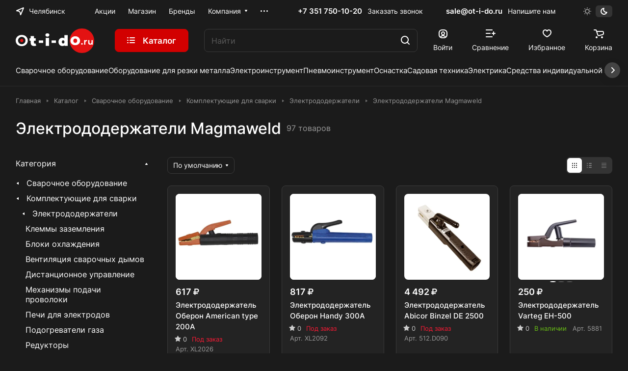

--- FILE ---
content_type: text/html; charset=UTF-8
request_url: https://ot-i-do.ru/catalog/elektrododerzhateli/magmaweld/
body_size: 69668
content:
<!DOCTYPE html>
<html xmlns="http://www.w3.org/1999/xhtml" xml:lang="ru" lang="ru" class="  ">
	<head><link rel="canonical" href="https://ot-i-do.ru/catalog/elektrododerzhateli/magmaweld/" /><link rel="next" href="https://ot-i-do.ru/catalog/elektrododerzhateli/magmaweld/?PAGEN_1=2"  />
		<!-- Google tag (gtag.js) -->
		<script async src="https://www.googletagmanager.com/gtag/js?id=G-6DQMFJEGBH"></script>
		<script>
			 window.dataLayer = window.dataLayer || [];
			 function gtag(){dataLayer.push(arguments);}
			 gtag('js', new Date());
			
			 gtag('config', 'G-6DQMFJEGBH');
		</script>
		<title>Электрододержатели Magmaweld - купить в Челябинске по выгодным ценам в интернет-магазине «От и До.ру»</title>
		<meta name="viewport" content="initial-scale=1.0, width=device-width" />
		<meta name="HandheldFriendly" content="true" />
		<meta name="yes" content="yes" />
		<meta name="apple-mobile-web-app-status-bar-style" content="black" />
		<meta name="SKYPE_TOOLBAR" content="SKYPE_TOOLBAR_PARSER_COMPATIBLE" />
		<meta http-equiv="Content-Type" content="text/html; charset=UTF-8" />
<meta name="description" content="Купить электрододержатели Magmaweld в Челябинске с доставкой! Каталог бренда с ценами и наличием. Выбирайте электрододержатели Magmaweld на сайте!" />

<link href="/bitrix/js/ui/design-tokens/dist/ui.design-tokens.css?174344897124720"  rel="stylesheet" />
<link href="/bitrix/js/ui/fonts/opensans/ui.font.opensans.css?17434489722555"  rel="stylesheet" />
<link href="/bitrix/js/main/popup/dist/main.popup.bundle.css?174344897029861"  rel="stylesheet" />
<link href="/bitrix/cache/css/s1/aspro-lite/page_c38b9d06cb7dfabb96f13ffe3e0f2d1e/page_c38b9d06cb7dfabb96f13ffe3e0f2d1e_v1.css?174789213654250"  rel="stylesheet" />
<link href="/bitrix/cache/css/s1/aspro-lite/default_a4751d5c905339cf9c09393cdbf42993/default_a4751d5c905339cf9c09393cdbf42993_v1.css?17478921323022"  rel="stylesheet" />
<link href="/bitrix/cache/css/s1/aspro-lite/default_f761018d3c5e3926ecfda9ef0fab6f23/default_f761018d3c5e3926ecfda9ef0fab6f23_v1.css?17478921362161"  rel="stylesheet" />
<link href="/bitrix/cache/css/s1/aspro-lite/default_6c4169ef286cafd04260de2775f41ea9/default_6c4169ef286cafd04260de2775f41ea9_v1.css?174789213615755"  rel="stylesheet" />
<link href="/bitrix/cache/css/s1/aspro-lite/default_47f62dbdbf850b26c01d5e45450e9304/default_47f62dbdbf850b26c01d5e45450e9304_v1.css?17478921321928"  rel="stylesheet" />
<link href="/bitrix/cache/css/s1/aspro-lite/default_648422642a54a599cf6e31612140f385/default_648422642a54a599cf6e31612140f385_v1.css?17478921322650"  rel="stylesheet" />
<link href="/bitrix/cache/css/s1/aspro-lite/template_d55bce37d4f8613567fd145df8b96e5e/template_d55bce37d4f8613567fd145df8b96e5e_v1.css?1758110074547531"  data-template-style="true" rel="stylesheet" />
<script>if(!window.BX)window.BX={};if(!window.BX.message)window.BX.message=function(mess){if(typeof mess==='object'){for(let i in mess) {BX.message[i]=mess[i];} return true;}};</script>
<script>(window.BX||top.BX).message({'pull_server_enabled':'Y','pull_config_timestamp':'1659957455','pull_guest_mode':'N','pull_guest_user_id':'0'});(window.BX||top.BX).message({'PULL_OLD_REVISION':'Для продолжения корректной работы с сайтом необходимо перезагрузить страницу.'});</script>
<script>(window.BX||top.BX).message({'JS_CORE_LOADING':'Загрузка...','JS_CORE_NO_DATA':'- Нет данных -','JS_CORE_WINDOW_CLOSE':'Закрыть','JS_CORE_WINDOW_EXPAND':'Развернуть','JS_CORE_WINDOW_NARROW':'Свернуть в окно','JS_CORE_WINDOW_SAVE':'Сохранить','JS_CORE_WINDOW_CANCEL':'Отменить','JS_CORE_WINDOW_CONTINUE':'Продолжить','JS_CORE_H':'ч','JS_CORE_M':'м','JS_CORE_S':'с','JSADM_AI_HIDE_EXTRA':'Скрыть лишние','JSADM_AI_ALL_NOTIF':'Показать все','JSADM_AUTH_REQ':'Требуется авторизация!','JS_CORE_WINDOW_AUTH':'Войти','JS_CORE_IMAGE_FULL':'Полный размер'});</script>

<script src="/bitrix/js/main/core/core.js?1743448968486439"></script>

<script>BX.setJSList(['/bitrix/js/main/core/core_ajax.js','/bitrix/js/main/core/core_promise.js','/bitrix/js/main/polyfill/promise/js/promise.js','/bitrix/js/main/loadext/loadext.js','/bitrix/js/main/loadext/extension.js','/bitrix/js/main/polyfill/promise/js/promise.js','/bitrix/js/main/polyfill/find/js/find.js','/bitrix/js/main/polyfill/includes/js/includes.js','/bitrix/js/main/polyfill/matches/js/matches.js','/bitrix/js/ui/polyfill/closest/js/closest.js','/bitrix/js/main/polyfill/fill/main.polyfill.fill.js','/bitrix/js/main/polyfill/find/js/find.js','/bitrix/js/main/polyfill/matches/js/matches.js','/bitrix/js/main/polyfill/core/dist/polyfill.bundle.js','/bitrix/js/main/core/core.js','/bitrix/js/main/polyfill/intersectionobserver/js/intersectionobserver.js','/bitrix/js/main/lazyload/dist/lazyload.bundle.js','/bitrix/js/main/polyfill/core/dist/polyfill.bundle.js','/bitrix/js/main/parambag/dist/parambag.bundle.js']);
</script>
<script>(window.BX||top.BX).message({'ADD_BASKET_PROPS_TITLE':'Выберите свойства, добавляемые в корзину','ADD_BASKET_PROPS_BUTTON_TITLE':'Выбрать'});</script>
<script>(window.BX||top.BX).message({'NOTICE_ADDED2CART':'В корзине','NOTICE_CLOSE':'Закрыть','NOTICE_MORE':'и ещё #COUNT# #PRODUCTS#','NOTICE_PRODUCT0':'товаров','NOTICE_PRODUCT1':'товар','NOTICE_PRODUCT2':'товара','NOTICE_ERROR':'Ошибка','NOTICE_REQUEST_ERROR':'Ошибка запроса','NOTICE_AUTHORIZED':'Вы успешно авторизовались','NOTICE_ADDED2COMPARE':'В сравнении','NOTICE_ADDED2FAVORITE':'В избранном','NOTICE_ADDED2SUBSCRIBE':'Вы подписались','NOTICE_REMOVED_FROM_COMPARE':'Удалено из сравнения','NOTICE_REMOVED_FROM_FAVORITE':'Удалено из избранного','NOTICE_REMOVED_FROM_SUBSCRIBE':'Удалено из подписки'});</script>
<script>(window.BX||top.BX).message({'CT_BST_SEARCH_BUTTON2':'Найти','SEARCH_IN_SITE_FULL':'По всему сайту','SEARCH_IN_SITE':'Везде','SEARCH_IN_CATALOG_FULL':'По каталогу','SEARCH_IN_CATALOG':'Каталог'});</script>
<script>(window.BX||top.BX).message({'LANGUAGE_ID':'ru','FORMAT_DATE':'DD.MM.YYYY','FORMAT_DATETIME':'DD.MM.YYYY HH:MI:SS','COOKIE_PREFIX':'BITRIX_SM','SERVER_TZ_OFFSET':'10800','UTF_MODE':'Y','SITE_ID':'s1','SITE_DIR':'/','USER_ID':'','SERVER_TIME':'1769660074','USER_TZ_OFFSET':'0','USER_TZ_AUTO':'Y','bitrix_sessid':'276df131fbf14307ed7521500ef26811'});</script>


<script src="/bitrix/js/twim.recaptchafree/script.js?17581090144421"></script>
<script src="https://www.google.com/recaptcha/api.js?onload=onloadRecaptchafree&render=explicit&hl=ru"></script>
<script src="/bitrix/js/pull/protobuf/protobuf.js?1743448971274055"></script>
<script src="/bitrix/js/pull/protobuf/model.js?174344897170928"></script>
<script src="/bitrix/js/main/core/core_promise.js?17434489685220"></script>
<script src="/bitrix/js/rest/client/rest.client.js?174344897117414"></script>
<script src="/bitrix/js/pull/client/pull.client.js?174344897181012"></script>
<script src="/bitrix/js/main/core/core_fx.js?174344896816888"></script>
<script src="/bitrix/js/main/ajax.js?174344896735509"></script>
<script src="/bitrix/js/main/popup/dist/main.popup.bundle.js?1743448970117166"></script>
<script src="/bitrix/js/main/core/core_ls.js?174344896810430"></script>
<script src="/bitrix/js/yandex.metrika/script.js?17434489736603"></script>
<script>BX.setCSSList(['/bitrix/templates/aspro-lite/components/bitrix/catalog/moreli/style.css','/bitrix/templates/aspro-lite/css/landings-list.css','/bitrix/templates/aspro-lite/vendor/css/carousel/swiper/swiper-bundle.min.css','/bitrix/templates/aspro-lite/css/slider.swiper.min.css','/bitrix/templates/aspro-lite/css/slider.min.css','/bitrix/templates/aspro-lite/components/aspro/smartseo.content/moreli/style.css','/bitrix/components/aspro/smartseo.content/templates/.default/style.css','/bitrix/templates/aspro-lite/css/filter-panel.css','/bitrix/templates/aspro-lite/css/animation/animation_ext.css','/bitrix/templates/aspro-lite/css/smart-filter.css','/bitrix/templates/aspro-lite/css/fonts/inter/css/inter.min.css','/bitrix/templates/aspro-lite/css/lite.bootstrap.css','/bitrix/templates/aspro-lite/vendor/css/ripple.css','/bitrix/templates/aspro-lite/css/buttons.css','/bitrix/templates/aspro-lite/css/svg.css','/bitrix/templates/aspro-lite/css/header.css','/bitrix/templates/aspro-lite/css/footer.css','/bitrix/templates/aspro-lite/css/mobile-header.css','/bitrix/templates/aspro-lite/css/mobile-menu.css','/bitrix/templates/aspro-lite/css/header-fixed.css','/bitrix/templates/aspro-lite/css/page-title-breadcrumb-pagination.css','/bitrix/templates/aspro-lite/css/social-icons.css','/bitrix/templates/aspro-lite/css/left-menu.css','/bitrix/templates/aspro-lite/css/tabs.css','/bitrix/templates/aspro-lite/css/bg-banner.css','/bitrix/templates/aspro-lite/css/regions.css','/bitrix/templates/aspro-lite/css/item-views.css','/bitrix/templates/aspro-lite/css/blocks/countdown.css','/bitrix/templates/aspro-lite/css/blocks/cross.css','/bitrix/templates/aspro-lite/css/blocks/dark-light-theme.css','/bitrix/templates/aspro-lite/css/blocks/flexbox.css','/bitrix/templates/aspro-lite/css/blocks/grid-list.css','/bitrix/templates/aspro-lite/css/blocks/hint.css','/bitrix/templates/aspro-lite/css/blocks/images.css','/bitrix/templates/aspro-lite/css/blocks/line-block.css','/bitrix/templates/aspro-lite/css/blocks/mobile-scrolled.css','/bitrix/templates/aspro-lite/css/blocks/popup.css','/bitrix/templates/aspro-lite/css/blocks/prices.css','/bitrix/templates/aspro-lite/css/blocks/scroller.css','/bitrix/templates/aspro-lite/css/blocks/social-list.css','/bitrix/templates/aspro-lite/css/blocks/sticker.css','/bitrix/templates/aspro-lite/css/blocks/sticky.css','/bitrix/templates/.default/ajax/ajax.css','/bitrix/templates/aspro-lite/css/item-action.css','/bitrix/templates/aspro-lite/css/notice.css','/bitrix/templates/aspro-lite/css/scroll_to_top.css','/bitrix/templates/aspro-lite/components/bitrix/menu/header/style.css','/bitrix/templates/aspro-lite/css/menu_many_items.css','/local/components/aspro/theme.selector.lite/templates/.default/style.css','/bitrix/templates/aspro-lite/components/aspro/com.banners.lite/wide_menu_moreli/style.css','/bitrix/templates/aspro-lite/css/fonts/font-awesome/css/font-awesome.min.css','/bitrix/templates/aspro-lite/components/arturgolubev/search.title/corp/style.css','/bitrix/templates/aspro-lite/css/dragscroll.css','/bitrix/templates/aspro-lite/components/bitrix/breadcrumb/main/style.css','/bitrix/templates/aspro-lite/components/bitrix/menu/bottom/style.css','/bitrix/components/aspro/marketing.popup.lite/templates/.default/style.css','/bitrix/templates/aspro-lite/styles.css','/bitrix/templates/aspro-lite/template_styles.css','/bitrix/templates/aspro-lite/css/form.css','/bitrix/templates/aspro-lite/css/colored.css','/bitrix/templates/aspro-lite/css/responsive.css','/bitrix/templates/aspro-lite/css/custom.css','/bitrix/templates/aspro-lite/css/chip.css','/bitrix/templates/aspro-lite/css/dropdown-select.css','/bitrix/templates/aspro-lite/css/toggle-panel.css','/bitrix/templates/aspro-lite/components/bitrix/catalog.smart.filter/moreli/style.css','/bitrix/templates/aspro-lite/components/bitrix/catalog.section/catalog_block/style.css','/bitrix/templates/aspro-lite/css/catalog.css','/bitrix/templates/aspro-lite/css/rating.css','/bitrix/templates/aspro-lite/components/aspro/catalog.viewed.lite/moreli/style.css','/bitrix/templates/aspro-lite/css/bottom-icons-panel.css']);</script>
            <script>
                window.dataLayerName = 'dataLayer';
                var dataLayerName = window.dataLayerName;
            </script>
            <!-- Yandex.Metrika counter -->
            <script>
                (function (m, e, t, r, i, k, a) {
                    m[i] = m[i] || function () {
                        (m[i].a = m[i].a || []).push(arguments)
                    };
                    m[i].l = 1 * new Date();
                    k = e.createElement(t), a = e.getElementsByTagName(t)[0], k.async = 1, k.src = r, a.parentNode.insertBefore(k, a)
                })
                (window, document, "script", "https://mc.yandex.ru/metrika/tag.js", "ym");

                ym("53679007", "init", {
                    clickmap: true,
                    trackLinks: true,
                    accurateTrackBounce: true,
                    webvisor: true,
                    ecommerce: dataLayerName,
                    params: {
                        __ym: {
                            "ymCmsPlugin": {
                                "cms": "1c-bitrix",
                                "cmsVersion": "23.300",
                                "pluginVersion": "1.0.8",
                                'ymCmsRip': 1555452494                            }
                        }
                    }
                });

                document.addEventListener("DOMContentLoaded", function() {
                                    });

            </script>
            <!-- /Yandex.Metrika counter -->
                    <script>
            window.counters = ["53679007"];
        </script>
        
<script>
					(function () {
						"use strict";

						var counter = function ()
						{
							var cookie = (function (name) {
								var parts = ("; " + document.cookie).split("; " + name + "=");
								if (parts.length == 2) {
									try {return JSON.parse(decodeURIComponent(parts.pop().split(";").shift()));}
									catch (e) {}
								}
							})("BITRIX_CONVERSION_CONTEXT_s1");

							if (cookie && cookie.EXPIRE >= BX.message("SERVER_TIME"))
								return;

							var request = new XMLHttpRequest();
							request.open("POST", "/bitrix/tools/conversion/ajax_counter.php", true);
							request.setRequestHeader("Content-type", "application/x-www-form-urlencoded");
							request.send(
								"SITE_ID="+encodeURIComponent("s1")+
								"&sessid="+encodeURIComponent(BX.bitrix_sessid())+
								"&HTTP_REFERER="+encodeURIComponent(document.referrer)
							);
						};

						if (window.frameRequestStart === true)
							BX.addCustomEvent("onFrameDataReceived", counter);
						else
							BX.ready(counter);
					})();
				</script>
<script>BX.message({'JS_REQUIRED':'Заполните это поле!','JS_FORMAT':'Неверный формат!','JS_FILE_EXT':'Недопустимое расширение файла!','JS_PASSWORD_COPY':'Пароли не совпадают!','JS_PASSWORD_LENGTH':'Минимум 6 символов!','JS_ERROR':'Неверно заполнено поле!','JS_FILE_SIZE':'Максимальный размер 5мб!','JS_FILE_BUTTON_NAME':'Выберите файл','JS_FILE_DEFAULT':'Файл не найден','JS_DATE':'Некорректная дата!','JS_DATETIME':'Некорректная дата/время!','JS_REQUIRED_LICENSES':'Согласитесь с условиями','S_CALLBACK':'Заказать звонок','S_QUESTION':'Задать вопрос','S_ASK_QUESTION':'Задать вопрос','S_FEEDBACK':'Оставить отзыв','ERROR_INCLUDE_MODULE_DIGITAL_TITLE':'Ошибка подключения модуля &laquo;Аспро: ЛайтШоп&raquo;','ERROR_INCLUDE_MODULE_DIGITAL_TEXT':'Ошибка подключения модуля &laquo;Аспро: ЛайтШоп&raquo;.<br />Пожалуйста установите модуль и повторите попытку','S_SERVICES':'Наши услуги','S_SERVICES_SHORT':'Услуги','S_TO_ALL_SERVICES':'Все услуги','S_CATALOG':'Каталог товаров','S_CATALOG_SHORT':'Каталог','S_TO_ALL_CATALOG':'Весь каталог','S_CATALOG_FAVORITES':'Наши товары','S_CATALOG_FAVORITES_SHORT':'Товары','S_NEWS':'Новости','S_TO_ALL_NEWS':'Все новости','S_COMPANY':'О компании','S_OTHER':'Прочее','S_CONTENT':'Контент','S_EMAIL':'Напишите нам','T_JS_ARTICLE':'Артикул: ','T_JS_NAME':'Наименование: ','T_JS_PRICE':'Цена: ','T_JS_QUANTITY':'Количество: ','T_JS_SUMM':'Сумма: ','FANCY_CLOSE':'Закрыть','FANCY_NEXT':'Вперед','FANCY_PREV':'Назад','CUSTOM_COLOR_CHOOSE':'Выбрать','CUSTOM_COLOR_CANCEL':'Отмена','S_MOBILE_MENU':'Меню','DIGITAL_T_MENU_BACK':'Назад','DIGITAL_T_MENU_CALLBACK':'Обратная связь','DIGITAL_T_MENU_CONTACTS_TITLE':'Будьте на связи','TITLE_BASKET':'В корзине товаров на #SUMM#','BASKET_SUMM':'#SUMM#','EMPTY_BASKET':'Корзина пуста','TITLE_BASKET_EMPTY':'Корзина пуста','BASKET':'Корзина','SEARCH_TITLE':'Поиск','SOCIAL_TITLE':'Оставайтесь на связи','LOGIN':'Войти','MY_CABINET':'Кабинет','SUBSCRIBE_TITLE':'Будьте всегда в курсе','HEADER_SCHEDULE':'Время работы','SEO_TEXT':'SEO описание','COMPANY_IMG':'Картинка компании','COMPANY_TEXT':'Описание компании','JS_RECAPTCHA_ERROR':'Пройдите проверку','JS_PROCESSING_ERROR':'Согласитесь с условиями!','CONFIG_SAVE_SUCCESS':'Настройки сохранены','CONFIG_SAVE_FAIL':'Ошибка сохранения настроек','CLEAR_FILE':'Отменить','ALL_SECTIONS_PROJECT':'Все проекты','RELOAD_PAGE':'Обновить страницу','REFRESH':'Поменять картинку','RECAPTCHA_TEXT':'Подтвердите, что вы не робот','SHOW':'Еще','HIDE':'Скрыть','FILTER_EXPAND_VALUES':'Показать все','FILTER_HIDE_VALUES':'Свернуть','COUNTDOWN_SEC':'сек','COUNTDOWN_MIN':'мин','COUNTDOWN_HOUR':'час','COUNTDOWN_DAY0':'дн','COUNTDOWN_DAY1':'дн','COUNTDOWN_DAY2':'дн','COUNTDOWN_WEAK0':'Недель','COUNTDOWN_WEAK1':'Неделя','COUNTDOWN_WEAK2':'Недели','COUNTDOWN_MONTH0':'Месяцев','COUNTDOWN_MONTH1':'Месяц','COUNTDOWN_MONTH2':'Месяца','COUNTDOWN_YEAR0':'Лет','COUNTDOWN_YEAR1':'Год','COUNTDOWN_YEAR2':'Года','COUNTDOWN_COMPACT_SEC':'с','COUNTDOWN_COMPACT_MIN':'м','COUNTDOWN_COMPACT_HOUR':'ч','COUNTDOWN_COMPACT_DAY':'д','COUNTDOWN_COMPACT_WEAK':'н','COUNTDOWN_COMPACT_MONTH':'м','COUNTDOWN_COMPACT_YEAR0':'л','COUNTDOWN_COMPACT_YEAR1':'г','BASKET_PRINT_BUTTON':'Распечатать','BASKET_CLEAR_ALL_BUTTON':'Очистить','BASKET_QUICK_ORDER_BUTTON':'Быстрый заказ','BASKET_CONTINUE_BUTTON':'Продолжить покупки','BASKET_ORDER_BUTTON':'Оформить заказ','SHARE_BUTTON':'Поделиться','BASKET_CHANGE_TITLE':'Ваш заказ','BASKET_CHANGE_LINK':'Изменить','MORE_INFO_SKU':'Купить','ITEM_ECONOMY':'Экономия','ITEM_ARTICLE':'Артикул: ','JS_FORMAT_ORDER':'имеет неверный формат','JS_BASKET_COUNT_TITLE':'В корзине товаров на SUMM','POPUP_VIDEO':'Видео','POPUP_GIFT_TEXT':'Нашли что-то особенное? Намекните другу о подарке!','ORDER_FIO_LABEL':'Ф.И.О.','ORDER_PHONE_LABEL':'Телефон','ORDER_REGISTER_BUTTON':'Регистрация','PRICES_TYPE':'Варианты цен','FILTER_HELPER_VALUES':' знач.','SHOW_MORE_SCU_MAIN':'Еще #COUNT#','SHOW_MORE_SCU_1':'предложение','SHOW_MORE_SCU_2':'предложения','SHOW_MORE_SCU_3':'предложений','PARENT_ITEM_NOT_FOUND':'Не найден основной товар для услуги в корзине. Обновите страницу и попробуйте снова.','S_FAVORITE':'Избранное','S_COMPARE':'Сравнение'})</script>
<style>html {--border-radius:8px;--theme-base-color:#d20000;--theme-base-opacity-color:#d200001a;--theme-more-color:#d20000;--theme-outer-border-radius:8px;--theme-text-transform:none;--theme-letter-spacing:normal;--theme-button-font-size:0%;--theme-button-padding-2px:0%;--theme-button-padding-1px:0%;--theme-more-color-hue:0;--theme-more-color-saturation:100%;--theme-more-color-lightness:41%;--theme-base-color-hue:0;--theme-base-color-saturation:100%;--theme-base-color-lightness:41%;--theme-lightness-hover-diff:6%;}</style>
<style>html {font-size:16px;--theme-font-family:Inter;--theme-font-title-family:var(--theme-font-family);--theme-font-title-weight:500;}</style>
<style>html {--theme-page-width: 1500px;--theme-page-width-padding: 32px}</style>

			<script data-skip-moving="true" src="/bitrix/js/main/jquery/jquery-3.6.0.min.js"></script>
			<script data-skip-moving="true" src="/bitrix/templates/aspro-lite/js/speed.min.js?=1743448966"></script>
		
<link href="/bitrix/templates/aspro-lite/css/print.css?174344896616634" data-template-style="true" rel="stylesheet" media="print">
<script>window.lazySizesConfig = window.lazySizesConfig || {};lazySizesConfig.loadMode = 1;lazySizesConfig.expand = 200;lazySizesConfig.expFactor = 1;lazySizesConfig.hFac = 0.1;window.lazySizesConfig.loadHidden = false;</script>
<script src="/bitrix/templates/aspro-lite/vendor/lazysizes.min.js" data-skip-moving="true" defer=""></script>
<script src="/bitrix/templates/aspro-lite/vendor/ls.unveilhooks.min.js" data-skip-moving="true" defer=""></script>
<link rel="shortcut icon" href="/favicon.ico" type="image/x-icon" />
<link rel="apple-touch-icon" sizes="180x180" href="/upload/resize_cache/webp/CLite/1ff/tnileoc9u3zast3tjx33rll7hj1osiug.webp" />

<meta property="og:title" content="Электрододержатели Magmaweld - купить в Челябинске по выгодным ценам в интернет-магазине «От и До.ру»" />
<meta property="og:description" content="Купить электрододержатели Magmaweld в Челябинске с доставкой! Каталог бренда с ценами и наличием. Выбирайте электрододержатели Magmaweld на сайте!" />
<meta property="og:url" content="https://ot-i-do.ru:443/catalog/elektrododerzhateli/magmaweld/" />
<meta property="og:type" content="website" />
<script>window[window.dataLayerName] = window[window.dataLayerName] || [];</script>



<script src="/bitrix/templates/aspro-lite/js/observer.js?17434489667026"></script>
<script src="/bitrix/templates/aspro-lite/js/lite.bootstrap.js?174344896619575"></script>
<script src="/bitrix/templates/aspro-lite/vendor/jquery.cookie.js?17434489662426"></script>
<script src="/bitrix/templates/aspro-lite/vendor/jquery.validate.min.js?174344896622254"></script>
<script src="/bitrix/templates/aspro-lite/vendor/js/ripple.js?17434489664702"></script>
<script src="/bitrix/templates/aspro-lite/js/detectmobilebrowser.js?17434489662203"></script>
<script src="/bitrix/templates/aspro-lite/js/matchMedia.js?17434489661585"></script>
<script src="/bitrix/templates/aspro-lite/js/jquery.actual.min.js?17434489661239"></script>
<script src="/bitrix/templates/aspro-lite/js/jquery-ui.min.js?174344896632162"></script>
<script src="/bitrix/templates/aspro-lite/js/jquery.plugin.min.js?17434489663356"></script>
<script src="/bitrix/templates/aspro-lite/js/jqModal.js?174344896611178"></script>
<script src="/bitrix/templates/aspro-lite/js/jquery.countdown.min.js?174344896621419"></script>
<script src="/bitrix/templates/aspro-lite/js/jquery.countdown-ru.js?17434489661885"></script>
<script src="/bitrix/templates/aspro-lite/js/scrollTabs.js?174344896614271"></script>
<script src="/bitrix/templates/aspro-lite/js/blocks/controls.js?17434489665448"></script>
<script src="/bitrix/templates/aspro-lite/js/blocks/selectOffer.js?17434489663152"></script>
<script src="/bitrix/templates/aspro-lite/js/blocks/tabs-history.js?17434489661393"></script>
<script src="/bitrix/templates/aspro-lite/js/general.js?1743448966182200"></script>
<script src="/bitrix/templates/aspro-lite/js/custom.js?1743448966287"></script>
<script src="/bitrix/templates/aspro-lite/js/metrika.goals.js?174344896613540"></script>
<script src="/bitrix/templates/aspro-lite/js/logo.js?17434489666334"></script>
<script src="/bitrix/templates/aspro-lite/js/item-action.js?174344896632098"></script>
<script src="/bitrix/templates/aspro-lite/js/notice.js?174344896627609"></script>
<script src="/bitrix/templates/aspro-lite/js/scroll_to_top.js?17434489663664"></script>
<script src="/bitrix/templates/aspro-lite/components/bitrix/menu/header/script.js?17434489664329"></script>
<script src="/bitrix/templates/aspro-lite/vendor/js/jquery.menu-aim.min.js?17434489662884"></script>
<script src="/bitrix/templates/aspro-lite/js/menu_many_items.js?17434489661714"></script>
<script src="/local/components/aspro/theme.selector.lite/templates/.default/script.js?174344924711335"></script>
<script src="/bitrix/components/arturgolubev/search.title/script.js?17434489829674"></script>
<script src="/bitrix/templates/aspro-lite/components/arturgolubev/search.title/corp/script.js?174344896611473"></script>
<script src="/bitrix/templates/aspro-lite/js/searchtitle.js?17434489661776"></script>
<script src="/bitrix/templates/aspro-lite/js/dragscroll.js?17434489667264"></script>
<script src="/bitrix/templates/aspro-lite/components/bitrix/menu/left_moreli/script.js?17434489661294"></script>
<script src="/bitrix/templates/aspro-lite/components/bitrix/menu/bottom/script.js?1743448965469"></script>
<script src="/bitrix/components/aspro/marketing.popup.lite/templates/.default/script.js?17434489821465"></script>
<script src="/bitrix/templates/aspro-lite/js/jquery.inputmask.bundle.min.js?174344896670933"></script>
<script src="/bitrix/templates/aspro-lite/components/aspro/smartseo.tags/moreli/script.js?17434489653140"></script>
<script src="/bitrix/templates/aspro-lite/js/jquery.history.js?174344896621571"></script>
<script src="/bitrix/templates/aspro-lite/js/mobile.js?17434489666663"></script>
<script src="/bitrix/templates/aspro-lite/js/smart-filter.js?1743448966296"></script>
<script src="/bitrix/templates/aspro-lite/js/slider.swiper.min.js?17434489661858"></script>
<script src="/bitrix/templates/aspro-lite/vendor/js/carousel/swiper/swiper-bundle.min.js?1743448966139400"></script>
<script src="/bitrix/components/aspro/regionality.list.lite/templates/popup_regions_small/script.js?17434489821311"></script>
<script src="/bitrix/templates/aspro-lite/js/phones.js?17434489661157"></script>
<script src="/bitrix/templates/aspro-lite/components/bitrix/catalog.smart.filter/moreli/script.js?174344896534228"></script>
<script src="/bitrix/templates/aspro-lite/js/jquery.alphanumeric.js?17434489661972"></script>
<script src="/bitrix/templates/aspro-lite/components/bitrix/catalog.section/catalog_block/script.js?17434489652688"></script>
<script src="/bitrix/templates/aspro-lite/components/aspro/catalog.viewed.lite/moreli/script.js?17434489654487"></script>
<script src="/bitrix/templates/aspro-lite/js/viewed.js?17434489665092"></script>
<script>var _ba = _ba || []; _ba.push(["aid", "b97ad31afd0ca5f859adecd33e0938bf"]); _ba.push(["host", "ot-i-do.ru"]); (function() {var ba = document.createElement("script"); ba.type = "text/javascript"; ba.async = true;ba.src = (document.location.protocol == "https:" ? "https://" : "http://") + "bitrix.info/ba.js";var s = document.getElementsByTagName("script")[0];s.parentNode.insertBefore(ba, s);})();</script>


				<style>html {--header-height:184px;}</style>	</head>
	<body class=" site_s1   side_left hide_menu_page region_confirm_normal header_fill_ fixed_y mfixed_y mfixed_view_always title_position_left mmenu_leftside mheader-v1 footer-v1 fill_bg_ header-v3 title-v1 bottom-icons-panel_y with_order with_cabinet with_phones theme-default" id="main" data-site="/">
		<div class="bx_areas"></div>

		
		<div id="panel"></div>


														<script data-skip-moving="true">
			var solutionName = 'arLiteOptions';
			var arAsproOptions = window[solutionName] = ({});
			var arAsproCounters = {};
			var arBasketItems = {};
		</script>
		<script src="/bitrix/templates/aspro-lite/js/setTheme.php?site_id=s1&site_dir=/" data-skip-moving="true"></script>
		<script>
		
		if(arAsproOptions.SITE_ADDRESS){
			arAsproOptions.SITE_ADDRESS = arAsproOptions.SITE_ADDRESS.replace(/'/g, "");
		}
		
		window.basketJSParams = window.basketJSParams || [];
				BX.message({'MIN_ORDER_PRICE_TEXT':'<b>Минимальная сумма заказа #PRICE#<\/b><br/>Пожалуйста, добавьте еще товаров в корзину','LICENSES_TEXT':'Продолжая, вы соглашаетесь с <a href=\"/include/licenses_detail.php\" target=\"_blank\">политикой конфиденциальности<\/a>','OFFER_TEXT':'Продолжая, вы соглашаетесь с <a href=\"/include/offer_detail.php\" target=\"_blank\">публичной офертой<\/a>'});
		arAsproOptions.PAGES.FRONT_PAGE = window[solutionName].PAGES.FRONT_PAGE = "";
		arAsproOptions.PAGES.BASKET_PAGE = window[solutionName].PAGES.BASKET_PAGE = "";
		arAsproOptions.PAGES.ORDER_PAGE = window[solutionName].PAGES.ORDER_PAGE = "";
		arAsproOptions.PAGES.PERSONAL_PAGE = window[solutionName].PAGES.PERSONAL_PAGE = "";
		arAsproOptions.PAGES.CATALOG_PAGE = window[solutionName].PAGES.CATALOG_PAGE = "1";
		</script>
		<!--'start_frame_cache_options-block'-->			<script>
			var arAsproCounters = {'BASKET':{'ITEMS':[],'COUNT':'0','TITLE':'Корзина пуста'},'DELAY':{'ITEMS':[],'COUNT':'0'},'NOT_AVAILABLE':{'ITEMS':[],'COUNT':'0'},'COMPARE':{'ITEMS':[],'COUNT':'0','TITLE':'Список сравниваемых элементов'},'FAVORITE':{'ITEMS':[],'COUNT':'0','TITLE':'Избранные товары'},'SUBSCRIBE':{'ITEMS':[],'COUNT':'0','TITLE':'Подписка на товары'}};
			</script>
			<!--'end_frame_cache_options-block'-->
		<div class="body  hover_">
			<div class="body_media"></div>

						<div class="headers-container">
				<div class="title-v1" data-ajax-block="HEADER" data-ajax-callback="headerInit">
										
<header class="header_3 header header--with_regions header--narrow ">
	<div class="header__inner  header__inner--no-pt">

		
		<div class="header__top-part " data-ajax-load-block="HEADER_TOP_PART">
							<div class="maxwidth-theme">
							
			<div class="header__top-inner">

														<div class="header__top-item icon-block--with_icon">
						<!--'start_frame_cache_header-regionality-block1'-->							<div class="regions dropdown-select" title="Область">
			<div class="regions__chooser dropdown-select__title fill-theme-parent light-opacity-hover color-theme-hover js_city_chooser animate-load" data-event="jqm" data-name="city_chooser_small" data-param-url="%2Fcatalog%2Felektrododerzhateli%2Ffilter%2Fmanufacturer-is-262842a3-ff9e-11e8-8281-107b445336a4%2F" data-param-form_id="city_chooser">
				<i class="svg inline region dropdown-select__icon-left fill-theme-target banner-light-icon-fill fill-dark-light-block" aria-hidden="true"><svg width="17" height="16"><use xlink:href="/bitrix/templates/aspro-lite/images/svg/header_icons.svg#region-17-16"></use></svg></i>									<span class="regions__name color-theme-hover font_14 banner-light-text menu-light-text">Челябинск</span>
							</div>
					</div>
	
		<!--'end_frame_cache_header-regionality-block1'-->					</div>
				
								<div class="header__top-item header-menu header-menu--long dotted-flex-1 hide-dotted">
					<nav class="mega-menu sliced">
							<div class="catalog_icons_">
		<div class="header-menu__wrapper">
											<div class="header-menu__item unvisible header-menu__item--first  ">
					<a class="header-menu__link header-menu__link--top-level light-opacity-hover fill-theme-hover banner-light-text dark_link  " href="/sales/">
												<span class="header-menu__title font_14">
							Акции						</span>
											</a>
																			</div>
															<div class="header-menu__item unvisible   ">
					<a class="header-menu__link header-menu__link--top-level light-opacity-hover fill-theme-hover banner-light-text dark_link  " href="/stores/chelyabinsk/85/">
												<span class="header-menu__title font_14">
							Магазин						</span>
											</a>
																			</div>
															<div class="header-menu__item unvisible   ">
					<a class="header-menu__link header-menu__link--top-level light-opacity-hover fill-theme-hover banner-light-text dark_link  " href="/brands/">
												<span class="header-menu__title font_14">
							Бренды						</span>
											</a>
																			</div>
															<div class="header-menu__item unvisible   header-menu__item--dropdown">
					<a class="header-menu__link header-menu__link--top-level light-opacity-hover fill-theme-hover banner-light-text dark_link  " href="/company/">
												<span class="header-menu__title font_14">
							Компания						</span>
													<i class="svg inline  header-menu__wide-submenu-right-arrow fill-dark-light-block banner-light-icon-fill" aria-hidden="true"><svg width="7" height="5"><use xlink:href="/bitrix/templates/aspro-lite/images/svg/arrows.svg#down-7-5"></use></svg></i>											</a>
																<div class="header-menu__dropdown-menu dropdown-menu-wrapper dropdown-menu-wrapper--visible dropdown-menu-wrapper--woffset">
							<div class="dropdown-menu-inner rounded-x ">

								
								
								
								<ul class="header-menu__dropdown-menu-inner ">
																																																		<li class="header-menu__dropdown-item  count_ ">
												<a class="font_15 dropdown-menu-item dark_link fill-dark-light-block " href="/company/index.php">
													О компании																									</a>
																							</li>
																																																												<li class="header-menu__dropdown-item  count_ ">
												<a class="font_15 dropdown-menu-item dark_link fill-dark-light-block " href="/company/reviews/">
													Отзывы																									</a>
																							</li>
																																																												<li class="header-menu__dropdown-item  count_ ">
												<a class="font_15 dropdown-menu-item dark_link fill-dark-light-block " href="/company/licenses/">
													Лицензии																									</a>
																							</li>
																																																												<li class="header-menu__dropdown-item  count_ ">
												<a class="font_15 dropdown-menu-item dark_link fill-dark-light-block " href="/company/requisites/">
													Реквизиты																									</a>
																							</li>
																											</ul>

																							</div>
						</div>
														</div>
															<div class="header-menu__item unvisible   ">
					<a class="header-menu__link header-menu__link--top-level light-opacity-hover fill-theme-hover banner-light-text dark_link  " href="/contacts/">
												<span class="header-menu__title font_14">
							Контакты						</span>
											</a>
																			</div>
															<div class="header-menu__item unvisible   ">
					<a class="header-menu__link header-menu__link--top-level light-opacity-hover fill-theme-hover banner-light-text dark_link  " href="/help/delivery/">
												<span class="header-menu__title font_14">
							Доставка						</span>
											</a>
																			</div>
															<div class="header-menu__item unvisible   ">
					<a class="header-menu__link header-menu__link--top-level light-opacity-hover fill-theme-hover banner-light-text dark_link  " href="/help/payment/">
												<span class="header-menu__title font_14">
							Оплата						</span>
											</a>
																			</div>
															<div class="header-menu__item unvisible   ">
					<a class="header-menu__link header-menu__link--top-level light-opacity-hover fill-theme-hover banner-light-text dark_link  " href="/services/servis-i-remont/">
												<span class="header-menu__title font_14">
							Сервис						</span>
											</a>
																			</div>
															<div class="header-menu__item unvisible  header-menu__item--last ">
					<a class="header-menu__link header-menu__link--top-level light-opacity-hover fill-theme-hover banner-light-text dark_link  " href="/blog/">
												<span class="header-menu__title font_14">
							Блог						</span>
											</a>
																			</div>
							
						<div class="header-menu__item header-menu__item--more-items unvisible">
				<div class="header-menu__link banner-light-icon-fill fill-dark-light-block light-opacity-hover">
					<i class="svg inline " aria-hidden="true"><svg width="15" height="3"><use xlink:href="/bitrix/templates/aspro-lite/images/svg/header_icons.svg#dots-15-3"></use></svg></i>				</div>
				<div class="header-menu__dropdown-menu dropdown-menu-wrapper dropdown-menu-wrapper--visible dropdown-menu-wrapper--woffset">
					<ul class="header-menu__more-items-list dropdown-menu-inner rounded-x"></ul>
				</div>
				
				
			</div>
					</div>
	</div>
	<script data-skip-moving="true">
		if(typeof topMenuAction !== 'function'){
			function topMenuAction() {
				//CheckTopMenuPadding();
				//CheckTopMenuOncePadding();
				if(typeof CheckTopMenuDotted !== 'function'){
					let timerID = setInterval(function(){
						if(typeof CheckTopMenuDotted === 'function'){
							CheckTopMenuDotted();
							clearInterval(timerID);
						}
					}, 100);
				} else {
					CheckTopMenuDotted();
				}
			}
		}
		
	</script>
					</nav>
				</div>

												
			<div class="header__top-item no-shrinked " data-ajax-load-block="HEADER_TOGGLE_PHONE">
				
												<div class="">
								<div class="phones">
																		<div class="phones__phones-wrapper">
																												<!--'start_frame_cache_header-allphones-block1'-->		
								<div class="phones__inner phones__inner--big fill-theme-parent">
				<a class="phones__phone-link phones__phone-first dark_link banner-light-text menu-light-text icon-block__name" href="tel:+73517501020">+7 351 750-10-20</a>
							</div>
										<!--'end_frame_cache_header-allphones-block1'-->													</div>

																			<div>
											<div class="phones__callback light-opacity-hover animate-load dark_link banner-light-text menu-light-text hide-1200" data-event="jqm" data-param-id="5" data-name="callback">
												Заказать звонок											</div>
										</div>
																	</div>
							</div>
						
				
			</div>


							
				<div class="header__top-item no-shrinked " data-ajax-load-block="HEADER_TOGGLE_EMAIL">
				
					<div class="">
						<div class="phones">
							<!--'start_frame_cache_email-block1'-->														<div class="phones__phones-wrapper">
												<div class="email">
										<div>
											<div>
							<a class="phones__email-link dark_link" href="mailto:sale@ot-i-do.ru">sale@ot-i-do.ru</a>
						</div>
										</div>
				</div>

									</div>
											<!--'end_frame_cache_email-block1'-->							
							<div>
								<div class="phones__callback light-opacity-hover animate-load dark_link banner-light-text menu-light-text hide-1200" data-event="jqm" data-param-id="4" data-name="aspro_lite_question">
									Напишите нам								</div>
							</div>
						</div>
					</div>				
				</div>

												
												
			<div class="header__top-item " data-ajax-load-block="HEADER_TOGGLE_THEME_SELECTOR">
				
												<div class="header-theme-selector">
								<div id="theme-selector--1i1bn" class="theme-selector" title="">
	<div class="theme-selector__inner">
		<div class="theme-selector__items">
			<div class="theme-selector__item theme-selector__item--light">
				<div class="theme-selector__item-icon"><i class="svg inline light-16-16" aria-hidden="true"><svg width="16" height="16"><use xlink:href="/local/components/aspro/theme.selector.lite/templates/.default/images/svg/icons.svg#light-16-16"></use></svg></i></div>
			</div>
			<div class="theme-selector__item theme-selector__item--dark">
				<div class="theme-selector__item-icon"><i class="svg inline dark-14-14" aria-hidden="true"><svg width="14" height="14"><use xlink:href="/local/components/aspro/theme.selector.lite/templates/.default/images/svg/icons.svg#dark-14-14"></use></svg></i></div>
			</div>
		</div>
	</div>
	<script>
	BX.message({
		TS_T_light: 'Включить темное оформление',
		TS_T_dark: 'Включить светлое оформление',
	});

	new JThemeSelector(
		'1i1bn', 
		{'CACHE_TYPE':'A'}, {'RAND':'1i1bn','SIGNED_PARAMS':'YToyOntzOjEwOiJDQUNIRV9UWVBFIjtzOjE6IkEiO3M6MTE6In5DQUNIRV9UWVBFIjtzOjE6IkEiO30=.6ba0e98fee487435f5b3fb3ae8e7c6ad15c25d83d4b016db9c0ea4550e999a7b','LANGUAGE_ID':'ru','SITE_ID':'s1','COLOR':'default','TEMPLATE':'.default'}	);
	</script>
</div>							</div>
						
				
			</div>


							

			</div>
							</div>
					</div>

		
		
		<div class="header__main-part   header__main-part--long part-with-search"  data-ajax-load-block="HEADER_MAIN_PART">

							<div class="maxwidth-theme">
			
			<div class="header__main-inner relative part-with-search__inner">

				<div class="header__main-item">
					<div class="line-block line-block--40">
												<div class="logo  line-block__item no-shrinked">
							<a class="menu-light-icon-fill banner-light-icon-fill" href="/"><?xml version="1.0" encoding="UTF-8"?>





<!DOCTYPE svg PUBLIC "-//W3C//DTD SVG 1.1//EN" "http://www.w3.org/Graphics/SVG/1.1/DTD/svg11.dtd">
<!-- Creator: CorelDRAW 2019 (64-Bit) -->
<svg xmlns="http://www.w3.org/2000/svg" xml:space="preserve" width="170px" height="50px" version="1.1" style="shape-rendering:geometricPrecision; text-rendering:geometricPrecision; image-rendering:optimizeQuality; fill-rule:evenodd; clip-rule:evenodd"
viewBox="0 0 170 50"
 xmlns:xlink="http://www.w3.org/1999/xlink"
 xmlns:xodm="http://www.corel.com/coreldraw/odm/2003">
 <defs>
  <style>
   <![CDATA[
    .fil0 {fill:none !important;}
    .logo_svg_fill_theme {fill:var(--fill_custom_dark_light)!important; fill-rule:nonzero}
    .logo_svg_fill_main {fill: #E31212!important; fill-rule:nonzero}
   ]]>
  </style>
 </defs>
 <g id="Слой_x0020_1">
  <metadata id="CorelCorpID_0Corel-Layer"/>
  <rect class="fil0" width="170" height="50"/>
  <g id="_2042586428784">
   <path class="logo_svg_fill_main" d="M160 25c0,13.81 -11.2,25 -25,25 -13.81,0 -25,-11.19 -25,-25 0,-13.81 11.19,-25 25,-25 13.8,0 25,11.19 25,25z"/>
   <path class="logo_svg_fill_theme" d="M116.33 32.95c-1.5,-0.78 -2.67,-1.87 -3.51,-3.26 -0.85,-1.38 -1.27,-2.95 -1.27,-4.69 0,-1.75 0.42,-3.31 1.27,-4.7 0.84,-1.39 2.01,-2.47 3.51,-3.26 1.5,-0.78 3.18,-1.17 5.06,-1.17 1.88,0 3.56,0.39 5.06,1.17 1.5,0.79 2.67,1.87 3.51,3.26 0.85,1.39 1.27,2.95 1.27,4.7 0,1.74 -0.42,3.31 -1.27,4.69 -0.84,1.39 -2.01,2.48 -3.51,3.26 -1.5,0.78 -3.18,1.17 -5.06,1.17 -1.88,0 -3.56,-0.39 -5.06,-1.17zm7.04 -4.13l0 0c0.59,-0.36 1.06,-0.86 1.41,-1.52 0.35,-0.66 0.52,-1.42 0.52,-2.3 0,-0.89 -0.17,-1.65 -0.52,-2.31 -0.35,-0.66 -0.82,-1.16 -1.41,-1.52 -0.59,-0.36 -1.25,-0.54 -1.98,-0.54 -0.73,0 -1.39,0.18 -1.98,0.54 -0.59,0.36 -1.06,0.86 -1.41,1.52 -0.35,0.66 -0.52,1.42 -0.52,2.31 0,0.88 0.17,1.64 0.52,2.3 0.35,0.66 0.82,1.16 1.41,1.52 0.59,0.36 1.25,0.54 1.98,0.54 0.73,0 1.39,-0.18 1.98,-0.54z"/>
   <path class="logo_svg_fill_theme" d="M133.84 32.61c-0.32,-0.32 -0.49,-0.72 -0.49,-1.21 0,-0.49 0.17,-0.89 0.49,-1.2 0.32,-0.3 0.72,-0.46 1.19,-0.46 0.47,0 0.87,0.16 1.19,0.46 0.33,0.31 0.49,0.71 0.49,1.2 0,0.49 -0.16,0.89 -0.49,1.21 -0.32,0.33 -0.72,0.49 -1.19,0.49 -0.47,0 -0.87,-0.16 -1.19,-0.49z"/>
   <path class="logo_svg_fill_theme" d="M143.29 23.86c0.55,-0.23 1.18,-0.34 1.89,-0.34l0 2.49c-0.3,-0.03 -0.5,-0.04 -0.6,-0.04 -0.78,0 -1.38,0.22 -1.82,0.65 -0.44,0.43 -0.66,1.08 -0.66,1.95l0 4.39 -2.69 0 0 -9.3 2.57 0 0 1.22c0.33,-0.45 0.76,-0.79 1.31,-1.02z"/>
   <path class="logo_svg_fill_theme" d="M157.1 23.66l0 9.3 -2.56 0 0 -1.11c-0.36,0.41 -0.79,0.71 -1.28,0.93 -0.5,0.21 -1.03,0.32 -1.61,0.32 -1.22,0 -2.19,-0.35 -2.91,-1.06 -0.71,-0.7 -1.07,-1.74 -1.07,-3.13l0 -5.25 2.7 0 0 4.85c0,1.5 0.63,2.25 1.88,2.25 0.65,0 1.17,-0.21 1.56,-0.63 0.39,-0.42 0.59,-1.05 0.59,-1.87l0 -4.6 2.7 0z"/>
  </g>
  <path class="logo_svg_fill_theme" d="M41.85 34.95c-1.01,0.58 -2.39,0.86 -4.14,0.86 -2.28,0 -4.04,-0.55 -5.27,-1.65 -1.23,-1.1 -1.84,-2.75 -1.84,-4.96l0 -4.17 -2.24 0 0 -4.91 2.24 0 0 -4.56 6.73 0 0 4.56 3.33 0 0 4.91 -3.33 0 0 4.11c0,0.5 0.13,0.89 0.38,1.16 0.26,0.28 0.6,0.42 1.02,0.42 0.57,0 1.08,-0.15 1.52,-0.45l1.6 4.68z"/>
  <polygon class="logo_svg_fill_theme" points="47.05,24.38 55.99,24.38 55.99,29.44 47.05,29.44 "/>
  <path class="logo_svg_fill_theme" d="M61.62 15.75c-0.75,-0.64 -1.12,-1.46 -1.12,-2.46 0,-0.99 0.37,-1.81 1.12,-2.45 0.74,-0.65 1.72,-0.97 2.93,-0.97 1.23,0 2.22,0.31 2.95,0.92 0.73,0.62 1.1,1.41 1.1,2.39 0,1.03 -0.37,1.88 -1.1,2.54 -0.73,0.67 -1.72,1 -2.95,1 -1.21,0 -2.19,-0.32 -2.93,-0.97z"/>
  <polygon class="logo_svg_fill_theme" points="61.19,19.23 67.92,19.23 67.92,35.52 61.19,35.52 "/>
  <polygon class="logo_svg_fill_theme" points="73.12,24.38 82.05,24.38 82.05,29.44 73.12,29.44 "/>
  <path class="logo_svg_fill_theme" d="M105.98 13.42l0 22.1 -6.4 0 0 -1.34c-0.97,1.09 -2.46,1.63 -4.47,1.63 -1.43,0 -2.74,-0.34 -3.94,-1.02 -1.21,-0.69 -2.16,-1.68 -2.86,-2.97 -0.71,-1.29 -1.06,-2.78 -1.06,-4.46 0,-1.69 0.35,-3.18 1.06,-4.46 0.7,-1.28 1.65,-2.26 2.86,-2.94 1.2,-0.69 2.51,-1.03 3.94,-1.03 1.81,0 3.19,0.47 4.14,1.4l0 -6.91 6.73 0zm-7.35 16.3l0 0c0.49,-0.56 0.74,-1.35 0.74,-2.36 0,-1.02 -0.25,-1.8 -0.74,-2.36 -0.5,-0.55 -1.14,-0.83 -1.91,-0.83 -0.77,0 -1.41,0.28 -1.91,0.83 -0.49,0.56 -0.74,1.34 -0.74,2.36 0,1.01 0.25,1.8 0.74,2.36 0.5,0.57 1.14,0.85 1.91,0.85 0.77,0 1.41,-0.28 1.91,-0.85z"/>
  <path class="logo_svg_fill_theme" d="M23.03 18.74c-1.06,-1.74 -2.53,-3.09 -4.4,-4.07 -1.87,-0.97 -3.98,-1.46 -6.32,-1.46 -2.35,0 -4.46,0.49 -6.33,1.46 -1.87,0.98 -3.33,2.33 -4.39,4.07 -1.06,1.73 -1.59,3.69 -1.59,5.87 0,2.18 0.53,4.14 1.59,5.87 1.06,1.74 2.52,3.09 4.39,4.07 1.87,0.98 3.98,1.46 6.33,1.46 2.34,0 4.45,-0.48 6.32,-1.46 1.87,-0.98 3.34,-2.33 4.4,-4.07 1.06,-1.73 1.58,-3.69 1.58,-5.87 0,-2.18 -0.52,-4.14 -1.58,-5.87zm-10.72 13.42l0 0c-4.17,0 -7.56,-3.38 -7.56,-7.55 0,-4.17 3.39,-7.55 7.56,-7.55 4.17,0 7.55,3.38 7.55,7.55 0,4.17 -3.38,7.55 -7.55,7.55z"/>
  <path class="logo_svg_fill_main" d="M9 24.61c0,1.83 1.48,3.31 3.31,3.31 1.82,0 3.3,-1.48 3.3,-3.31 0,-1.83 -1.48,-3.31 -3.3,-3.31 -1.83,0 -3.31,1.48 -3.31,3.31z"/>
  <rect class="fil0" width="170" height="50"/>
 </g>
</svg></a>						</div>
					</div>
				</div>

									<div class="header__main-item header__burger menu-dropdown-offset">
						<nav class="mega-menu">
								<div class="catalog_icons_">
		<div class="header-menu__wrapper">
											<div class="header-menu__item unvisible header-menu__item--first header-menu__item--last header-menu__item--dropdown header-menu__item--wide active">
					<a class="header-menu__link--only-catalog fill-use-fff btn btn-default btn--no-rippple btn-lg " href="/catalog/">
													<i class="svg inline " aria-hidden="true"><svg width="16" height="16"><use xlink:href="/bitrix/templates/aspro-lite/images/svg/header_icons.svg#burger-16-16"></use></svg></i>												<span class="header-menu__title font_14">
							Каталог						</span>
											</a>
																<div class="header-menu__dropdown-menu dropdown-menu-wrapper dropdown-menu-wrapper--visible ">
							<div class="dropdown-menu-inner rounded-x long-menu-items">

																	<div class="menu-navigation">
										<div class="menu-navigation__sections-wrapper" style="
    display: flex;
    justify-content: space-between;
">
											<div class="menu-navigation__scroll scrollbar">
												<div class="menu-navigation__sections">
																																									<div class="menu-navigation__sections-item">
															<a
																href="/catalog/svarochnoe-oborudovanie/"
																class="font_15 font_weight--500 color_dark rounded-x menu-navigation__sections-item-link   menu-navigation__sections-item-dropdown"
															>															
																<span class="name">Сварочное оборудование</span>
																																	<i class="svg inline  header-menu__dropdown-right-arrow fill-dark-light-block" aria-hidden="true"><svg width="7" height="5"><use xlink:href="/bitrix/templates/aspro-lite/images/svg/arrows.svg#down-7-5"></use></svg></i>																															</a>
														</div>
																																									<div class="menu-navigation__sections-item">
															<a
																href="/catalog/rezka-metalla/"
																class="font_15 font_weight--500 color_dark rounded-x menu-navigation__sections-item-link   menu-navigation__sections-item-dropdown"
															>															
																<span class="name">Оборудование для резки металла</span>
																																	<i class="svg inline  header-menu__dropdown-right-arrow fill-dark-light-block" aria-hidden="true"><svg width="7" height="5"><use xlink:href="/bitrix/templates/aspro-lite/images/svg/arrows.svg#down-7-5"></use></svg></i>																															</a>
														</div>
																																									<div class="menu-navigation__sections-item">
															<a
																href="/catalog/elektroinstrument/"
																class="font_15 font_weight--500 color_dark rounded-x menu-navigation__sections-item-link   menu-navigation__sections-item-dropdown"
															>															
																<span class="name">Электроинструмент</span>
																																	<i class="svg inline  header-menu__dropdown-right-arrow fill-dark-light-block" aria-hidden="true"><svg width="7" height="5"><use xlink:href="/bitrix/templates/aspro-lite/images/svg/arrows.svg#down-7-5"></use></svg></i>																															</a>
														</div>
																																									<div class="menu-navigation__sections-item">
															<a
																href="/catalog/pnevmoinstrument/"
																class="font_15 font_weight--500 color_dark rounded-x menu-navigation__sections-item-link   menu-navigation__sections-item-dropdown"
															>															
																<span class="name">Пневмоинструмент</span>
																																	<i class="svg inline  header-menu__dropdown-right-arrow fill-dark-light-block" aria-hidden="true"><svg width="7" height="5"><use xlink:href="/bitrix/templates/aspro-lite/images/svg/arrows.svg#down-7-5"></use></svg></i>																															</a>
														</div>
																																									<div class="menu-navigation__sections-item">
															<a
																href="/catalog/izmeritelnyy-instrument/"
																class="font_15 font_weight--500 color_dark rounded-x menu-navigation__sections-item-link   menu-navigation__sections-item-dropdown"
															>															
																<span class="name">Измерительный инструмент</span>
																																	<i class="svg inline  header-menu__dropdown-right-arrow fill-dark-light-block" aria-hidden="true"><svg width="7" height="5"><use xlink:href="/bitrix/templates/aspro-lite/images/svg/arrows.svg#down-7-5"></use></svg></i>																															</a>
														</div>
																																									<div class="menu-navigation__sections-item">
															<a
																href="/catalog/osnastka-dlya-instrumenta/"
																class="font_15 font_weight--500 color_dark rounded-x menu-navigation__sections-item-link   menu-navigation__sections-item-dropdown"
															>															
																<span class="name">Оснастка для инструмента</span>
																																	<i class="svg inline  header-menu__dropdown-right-arrow fill-dark-light-block" aria-hidden="true"><svg width="7" height="5"><use xlink:href="/bitrix/templates/aspro-lite/images/svg/arrows.svg#down-7-5"></use></svg></i>																															</a>
														</div>
																																									<div class="menu-navigation__sections-item">
															<a
																href="/catalog/ruchnoy-instrument/"
																class="font_15 font_weight--500 color_dark rounded-x menu-navigation__sections-item-link   menu-navigation__sections-item-dropdown"
															>															
																<span class="name">Ручной инструмент</span>
																																	<i class="svg inline  header-menu__dropdown-right-arrow fill-dark-light-block" aria-hidden="true"><svg width="7" height="5"><use xlink:href="/bitrix/templates/aspro-lite/images/svg/arrows.svg#down-7-5"></use></svg></i>																															</a>
														</div>
																																									<div class="menu-navigation__sections-item">
															<a
																href="/catalog/stanki/"
																class="font_15 font_weight--500 color_dark rounded-x menu-navigation__sections-item-link   menu-navigation__sections-item-dropdown"
															>															
																<span class="name">Станки</span>
																																	<i class="svg inline  header-menu__dropdown-right-arrow fill-dark-light-block" aria-hidden="true"><svg width="7" height="5"><use xlink:href="/bitrix/templates/aspro-lite/images/svg/arrows.svg#down-7-5"></use></svg></i>																															</a>
														</div>
																																									<div class="menu-navigation__sections-item">
															<a
																href="/catalog/sadovaya-tekhnika/"
																class="font_15 font_weight--500 color_dark rounded-x menu-navigation__sections-item-link   menu-navigation__sections-item-dropdown"
															>															
																<span class="name">Садовая техника</span>
																																	<i class="svg inline  header-menu__dropdown-right-arrow fill-dark-light-block" aria-hidden="true"><svg width="7" height="5"><use xlink:href="/bitrix/templates/aspro-lite/images/svg/arrows.svg#down-7-5"></use></svg></i>																															</a>
														</div>
																																									<div class="menu-navigation__sections-item">
															<a
																href="/catalog/elektrika/"
																class="font_15 font_weight--500 color_dark rounded-x menu-navigation__sections-item-link   menu-navigation__sections-item-dropdown"
															>															
																<span class="name">Электрика</span>
																																	<i class="svg inline  header-menu__dropdown-right-arrow fill-dark-light-block" aria-hidden="true"><svg width="7" height="5"><use xlink:href="/bitrix/templates/aspro-lite/images/svg/arrows.svg#down-7-5"></use></svg></i>																															</a>
														</div>
																																									<div class="menu-navigation__sections-item">
															<a
																href="/catalog/klimaticheskoe-oborudovanie/"
																class="font_15 font_weight--500 color_dark rounded-x menu-navigation__sections-item-link   menu-navigation__sections-item-dropdown"
															>															
																<span class="name">Климатическое оборудование</span>
																																	<i class="svg inline  header-menu__dropdown-right-arrow fill-dark-light-block" aria-hidden="true"><svg width="7" height="5"><use xlink:href="/bitrix/templates/aspro-lite/images/svg/arrows.svg#down-7-5"></use></svg></i>																															</a>
														</div>
																																									<div class="menu-navigation__sections-item">
															<a
																href="/catalog/sredstva-individualnoy-zashchity/"
																class="font_15 font_weight--500 color_dark rounded-x menu-navigation__sections-item-link   menu-navigation__sections-item-dropdown"
															>															
																<span class="name">Средства индивидуальной защиты</span>
																																	<i class="svg inline  header-menu__dropdown-right-arrow fill-dark-light-block" aria-hidden="true"><svg width="7" height="5"><use xlink:href="/bitrix/templates/aspro-lite/images/svg/arrows.svg#down-7-5"></use></svg></i>																															</a>
														</div>
																																									<div class="menu-navigation__sections-item">
															<a
																href="/catalog/avtokhimiya/"
																class="font_15 font_weight--500 color_dark rounded-x menu-navigation__sections-item-link   menu-navigation__sections-item-dropdown"
															>															
																<span class="name">Автохимия</span>
																																	<i class="svg inline  header-menu__dropdown-right-arrow fill-dark-light-block" aria-hidden="true"><svg width="7" height="5"><use xlink:href="/bitrix/templates/aspro-lite/images/svg/arrows.svg#down-7-5"></use></svg></i>																															</a>
														</div>
																									</div>
											</div>
											<div class="download_pricelist-wrapper">
                                                    <div class="menu-navigation__sections-item">
                                                        <a href="/prices/otido_full_price.xlsx" class="menu-navigation__sections-item-link font_xs menu-navigation__sections-item-link--image menu-navigation__sections-item-dropdown dark_link" style="display: flex;
    align-items: center;
    justify-content: flex-start;
    gap: 12px;
    padding-left: 32px;
    padding-bottom: 22px">
                                                            <div class="doc-list-inner__icon-wrapper">
																<span class="file-type doc-list-inner__icon">
																	<i class="file-type__icon file-type__icon--excel" style="
    width: 40px;
    height: 40px;
    display: inline-block;
    background: url(/bitrix/templates/aspro-lite/css/../images/svg/docs.svg) -84px 0 no-repeat;
    float: left;
"></i>
																</span>
															</div>
                                                            <span class="name">Скачать прайс-лист</span>
                                                        </a>
                                                    </div>
                                                </div>
										</div>
										<div class="menu-navigation__content">
								
																	<div class="header-menu__wide-limiter scrollbar">
								
								
								<ul class="header-menu__dropdown-menu-inner ">
																																																				<li class="parent-items ">
														<div class="parent-items__item-title">
															<a href="/catalog/svarochnoe-oborudovanie/" class="dark_link stroke-theme-hover">
																<span class="parent-items__item-name font_weight--500 font_20 font_large">Сварочное оборудование</span>
																<span class="parent-items__item-arrow rounded-x"><i class="svg inline " aria-hidden="true"><svg width="7" height="12"><use xlink:href="/bitrix/templates/aspro-lite/images/svg/arrows.svg#right-7-12"></use></svg></i></span>
															</a>
														</div>
														<div class="parent-items__info">
																																																																													<div class="header-menu__many-items">
																<ul class="header-menu__dropdown-menu-inner  header-menu__dropdown-menu--grids" >
																																																					<li class="header-menu__dropdown-item count_ has_img header-menu__dropdown-item--img-LEFT">
                <div class="header-menu__dropdown-item-img  header-menu__dropdown-item-img--LEFT">
				<div class="header-menu__dropdown-item-img-inner">
                    <a href="/catalog/svarochnye-apparaty/">
                                                    <img class="lazyload "  src="[data-uri]" data-src="/upload/resize_cache/webp/resize_cache/iblock/0b4/56_56_0/en8htfckvczg81rgoyagiilq317g30e3.webp" alt="Сварочные аппараты" title="Сварочные аппараты" />
                                            </a>
				</div>
            </div>
            
    <div class="header-menu__wide-item-wrapper">
        <a class="font_16 font_weight--500 dark_link switcher-title header-menu__wide-child-link fill-theme-hover" href="/catalog/svarochnye-apparaty/">
            <span>Сварочные аппараты</span>
                    </a>
            </div>
</li>																																																					<li class="header-menu__dropdown-item count_ has_img header-menu__dropdown-item--img-LEFT">
                <div class="header-menu__dropdown-item-img  header-menu__dropdown-item-img--LEFT">
				<div class="header-menu__dropdown-item-img-inner">
                    <a href="/catalog/svarochnye-gorelki/">
                                                    <img class="lazyload "  src="[data-uri]" data-src="/upload/resize_cache/webp/resize_cache/iblock/2dc/56_56_0/9q8egvqqpwf31fi2h8ycgkflgw77arub.webp" alt="Сварочные горелки" title="Сварочные горелки" />
                                            </a>
				</div>
            </div>
            
    <div class="header-menu__wide-item-wrapper">
        <a class="font_16 font_weight--500 dark_link switcher-title header-menu__wide-child-link fill-theme-hover" href="/catalog/svarochnye-gorelki/">
            <span>Сварочные горелки</span>
                    </a>
            </div>
</li>																																																					<li class="header-menu__dropdown-item count_ has_img header-menu__dropdown-item--img-LEFT">
                <div class="header-menu__dropdown-item-img  header-menu__dropdown-item-img--LEFT">
				<div class="header-menu__dropdown-item-img-inner">
                    <a href="/catalog/raskhodka-dlya-svarochnykh-gorelok/">
                                                    <img class="lazyload "  src="[data-uri]" data-src="/upload/resize_cache/webp/resize_cache/iblock/2e4/56_56_0/euptrgvs0yozbi75if3gul1z923f8odt.webp" alt="Расходники для горелок" title="Расходники для горелок" />
                                            </a>
				</div>
            </div>
            
    <div class="header-menu__wide-item-wrapper">
        <a class="font_16 font_weight--500 dark_link switcher-title header-menu__wide-child-link fill-theme-hover" href="/catalog/raskhodka-dlya-svarochnykh-gorelok/">
            <span>Расходники для горелок</span>
                    </a>
            </div>
</li>																																																					<li class="header-menu__dropdown-item count_ has_img header-menu__dropdown-item--img-LEFT">
                <div class="header-menu__dropdown-item-img  header-menu__dropdown-item-img--LEFT">
				<div class="header-menu__dropdown-item-img-inner">
                    <a href="/catalog/svarochnye-elektrody/">
                                                    <img class="lazyload "  src="[data-uri]" data-src="/upload/resize_cache/webp/resize_cache/iblock/ac7/56_56_0/9v2te2twnnnliub429ya8c70mqr4suxn.webp" alt="Электроды" title="Электроды" />
                                            </a>
				</div>
            </div>
            
    <div class="header-menu__wide-item-wrapper">
        <a class="font_16 font_weight--500 dark_link switcher-title header-menu__wide-child-link fill-theme-hover" href="/catalog/svarochnye-elektrody/">
            <span>Электроды</span>
                    </a>
            </div>
</li>																																																					<li class="header-menu__dropdown-item count_ has_img header-menu__dropdown-item--img-LEFT">
                <div class="header-menu__dropdown-item-img  header-menu__dropdown-item-img--LEFT">
				<div class="header-menu__dropdown-item-img-inner">
                    <a href="/catalog/svarochnaya-provoloka/">
                                                    <img class="lazyload "  src="[data-uri]" data-src="/upload/resize_cache/webp/resize_cache/iblock/717/56_56_0/wcplaqdh2h2n1o3817ybpjlfn18u24lv.webp" alt="Сварочная проволока" title="Сварочная проволока" />
                                            </a>
				</div>
            </div>
            
    <div class="header-menu__wide-item-wrapper">
        <a class="font_16 font_weight--500 dark_link switcher-title header-menu__wide-child-link fill-theme-hover" href="/catalog/svarochnaya-provoloka/">
            <span>Сварочная проволока</span>
                    </a>
            </div>
</li>																																																					<li class="header-menu__dropdown-item count_ has_img header-menu__dropdown-item--img-LEFT">
                <div class="header-menu__dropdown-item-img  header-menu__dropdown-item-img--LEFT">
				<div class="header-menu__dropdown-item-img-inner">
                    <a href="/catalog/svarochnye-prutki/">
                                                    <img class="lazyload "  src="[data-uri]" data-src="/upload/resize_cache/webp/resize_cache/iblock/870/56_56_0/mqk3hl1vxeh72bs5o3a4zs7eqz8tfnui.webp" alt="Сварочные прутки" title="Сварочные прутки" />
                                            </a>
				</div>
            </div>
            
    <div class="header-menu__wide-item-wrapper">
        <a class="font_16 font_weight--500 dark_link switcher-title header-menu__wide-child-link fill-theme-hover" href="/catalog/svarochnye-prutki/">
            <span>Сварочные прутки</span>
                    </a>
            </div>
</li>																																																					<li class="header-menu__dropdown-item count_ has_img header-menu__dropdown-item--img-LEFT">
                <div class="header-menu__dropdown-item-img  header-menu__dropdown-item-img--LEFT">
				<div class="header-menu__dropdown-item-img-inner">
                    <a href="/catalog/svarochnye-maski/">
                                                    <img class="lazyload "  src="[data-uri]" data-src="/upload/resize_cache/webp/resize_cache/iblock/078/56_56_0/b81zn8pu5i7zix1pn1xx3fz7x3ln32cq.webp" alt="Сварочные маски" title="Сварочные маски" />
                                            </a>
				</div>
            </div>
            
    <div class="header-menu__wide-item-wrapper">
        <a class="font_16 font_weight--500 dark_link switcher-title header-menu__wide-child-link fill-theme-hover" href="/catalog/svarochnye-maski/">
            <span>Сварочные маски</span>
                    </a>
            </div>
</li>																																																					<li class="header-menu__dropdown-item count_ has_img header-menu__dropdown-item--img-LEFT">
                <div class="header-menu__dropdown-item-img  header-menu__dropdown-item-img--LEFT">
				<div class="header-menu__dropdown-item-img-inner">
                    <a href="/catalog/kragi-svarshchika/">
                                                    <img class="lazyload "  src="[data-uri]" data-src="/upload/resize_cache/webp/resize_cache/iblock/997/56_56_0/zdw6z353g8k726p9dq9k0iah5zoqd5mg.webp" alt="Краги сварщика" title="Краги сварщика" />
                                            </a>
				</div>
            </div>
            
    <div class="header-menu__wide-item-wrapper">
        <a class="font_16 font_weight--500 dark_link switcher-title header-menu__wide-child-link fill-theme-hover" href="/catalog/kragi-svarshchika/">
            <span>Краги сварщика</span>
                    </a>
            </div>
</li>																																																					<li class="header-menu__dropdown-item count_ has_img header-menu__dropdown-item--img-LEFT">
                <div class="header-menu__dropdown-item-img  header-menu__dropdown-item-img--LEFT">
				<div class="header-menu__dropdown-item-img-inner">
                    <a href="/catalog/svarochnaya-khimiya/">
                                                    <img class="lazyload "  src="[data-uri]" data-src="/upload/resize_cache/webp/resize_cache/iblock/d09/56_56_0/jud1ojf0lpvpuvxku1dtfmqnmcnx4mmo.webp" alt="Сварочная химия" title="Сварочная химия" />
                                            </a>
				</div>
            </div>
            
    <div class="header-menu__wide-item-wrapper">
        <a class="font_16 font_weight--500 dark_link switcher-title header-menu__wide-child-link fill-theme-hover" href="/catalog/svarochnaya-khimiya/">
            <span>Сварочная химия</span>
                    </a>
            </div>
</li>																																																					<li class="header-menu__dropdown-item count_ has_img header-menu__dropdown-item--img-LEFT">
                <div class="header-menu__dropdown-item-img  header-menu__dropdown-item-img--LEFT">
				<div class="header-menu__dropdown-item-img-inner">
                    <a href="/catalog/kontaktnaya-svarka/">
                                                    <img class="lazyload "  src="[data-uri]" data-src="/upload/resize_cache/webp/resize_cache/iblock/735/56_56_0/7ukkwidnpkbmykxzrdd97sw01ddyx2j4.webp" alt="Контактная сварка" title="Контактная сварка" />
                                            </a>
				</div>
            </div>
            
    <div class="header-menu__wide-item-wrapper">
        <a class="font_16 font_weight--500 dark_link switcher-title header-menu__wide-child-link fill-theme-hover" href="/catalog/kontaktnaya-svarka/">
            <span>Контактная сварка</span>
                    </a>
            </div>
</li>																																																					<li class="header-menu__dropdown-item count_ has_img header-menu__dropdown-item--img-LEFT">
                <div class="header-menu__dropdown-item-img  header-menu__dropdown-item-img--LEFT">
				<div class="header-menu__dropdown-item-img-inner">
                    <a href="/catalog/saw-svarka/">
                                                    <img class="lazyload "  src="[data-uri]" data-src="/upload/resize_cache/webp/resize_cache/iblock/3f4/56_56_0/et9gmy9jra58n4at1j409hyv3x0eb1g5.webp" alt="SAW сварка" title="SAW сварка" />
                                            </a>
				</div>
            </div>
            
    <div class="header-menu__wide-item-wrapper">
        <a class="font_16 font_weight--500 dark_link switcher-title header-menu__wide-child-link fill-theme-hover" href="/catalog/saw-svarka/">
            <span>SAW сварка</span>
                    </a>
            </div>
</li>																																																					<li class="header-menu__dropdown-item count_ has_img header-menu__dropdown-item--img-LEFT">
                <div class="header-menu__dropdown-item-img  header-menu__dropdown-item-img--LEFT">
				<div class="header-menu__dropdown-item-img-inner">
                    <a href="/catalog/svarochnye-stoly/">
                                                    <img class="lazyload "  src="[data-uri]" data-src="/upload/resize_cache/webp/resize_cache/iblock/726/56_56_0/kftt3rwxn5iy08cm1lvpsvbavid3u5uc.webp" alt="Сварочные столы" title="Сварочные столы" />
                                            </a>
				</div>
            </div>
            
    <div class="header-menu__wide-item-wrapper">
        <a class="font_16 font_weight--500 dark_link switcher-title header-menu__wide-child-link fill-theme-hover" href="/catalog/svarochnye-stoly/">
            <span>Сварочные столы</span>
                    </a>
            </div>
</li>																																																					<li class="header-menu__dropdown-item count_ has_img header-menu__dropdown-item--img-LEFT">
                <div class="header-menu__dropdown-item-img  header-menu__dropdown-item-img--LEFT">
				<div class="header-menu__dropdown-item-img-inner">
                    <a href="/catalog/komplektuyushchie-dlya-svarki/">
                                                    <img class="lazyload "  src="[data-uri]" data-src="/upload/resize_cache/webp/resize_cache/iblock/7c7/56_56_0/0xs4k0g1dmh3o3csn78czd722265f73w.webp" alt="Комплектующие для сварки" title="Комплектующие для сварки" />
                                            </a>
				</div>
            </div>
            
    <div class="header-menu__wide-item-wrapper">
        <a class="font_16 font_weight--500 dark_link switcher-title header-menu__wide-child-link fill-theme-hover" href="/catalog/komplektuyushchie-dlya-svarki/">
            <span>Комплектующие для сварки</span>
                    </a>
            </div>
</li>																																																					<li class="header-menu__dropdown-item count_ has_img header-menu__dropdown-item--img-LEFT">
                <div class="header-menu__dropdown-item-img  header-menu__dropdown-item-img--LEFT">
				<div class="header-menu__dropdown-item-img-inner">
                    <a href="/catalog/prochie-tovary-dlya-svarki/">
                                                    <img class="lazyload "  src="[data-uri]" data-src="/upload/resize_cache/webp/resize_cache/iblock/428/56_56_0/vl26fu576xdo098ra8sghyq23c4lb8vs.webp" alt="Прочие товары для сварки" title="Прочие товары для сварки" />
                                            </a>
				</div>
            </div>
            
    <div class="header-menu__wide-item-wrapper">
        <a class="font_16 font_weight--500 dark_link switcher-title header-menu__wide-child-link fill-theme-hover" href="/catalog/prochie-tovary-dlya-svarki/">
            <span>Прочие товары для сварки</span>
                    </a>
            </div>
</li>																																																					<li class="header-menu__dropdown-item count_ header-menu__dropdown-item--img-LEFT">
    
    <div class="header-menu__wide-item-wrapper">
        <a class="font_16 font_weight--500 dark_link switcher-title header-menu__wide-child-link fill-theme-hover" href="/catalog/aksessuary-dlya-svarki/">
            <span>Аксессуары для сварки</span>
                    </a>
            </div>
</li>																																																					<li class="header-menu__dropdown-item count_ header-menu__dropdown-item--img-LEFT">
    
    <div class="header-menu__wide-item-wrapper">
        <a class="font_16 font_weight--500 dark_link switcher-title header-menu__wide-child-link fill-theme-hover" href="/catalog/vyravnivayushchie-mostiki/">
            <span>Выравнивающие мостики</span>
                    </a>
            </div>
</li>																																																					<li class="header-menu__dropdown-item count_ header-menu__dropdown-item--img-LEFT">
    
    <div class="header-menu__wide-item-wrapper">
        <a class="font_16 font_weight--500 dark_link switcher-title header-menu__wide-child-link fill-theme-hover" href="/catalog/zashchitnye-shtory-i-pokryvala/">
            <span>Защитные шторы и покрывала</span>
                    </a>
            </div>
</li>																																																					<li class="header-menu__dropdown-item count_ header-menu__dropdown-item--img-LEFT">
    
    <div class="header-menu__wide-item-wrapper">
        <a class="font_16 font_weight--500 dark_link switcher-title header-menu__wide-child-link fill-theme-hover" href="/catalog/induktsionnye-nagrevateli/">
            <span>Индукционные нагреватели</span>
                    </a>
            </div>
</li>																																																					<li class="header-menu__dropdown-item count_ header-menu__dropdown-item--img-LEFT">
    
    <div class="header-menu__wide-item-wrapper">
        <a class="font_16 font_weight--500 dark_link switcher-title header-menu__wide-child-link fill-theme-hover" href="/catalog/komplektuyushchie-dlya-ramp/">
            <span>Комплектующие для рамп</span>
                    </a>
            </div>
</li>																																																					<li class="header-menu__dropdown-item count_ header-menu__dropdown-item--img-LEFT">
    
    <div class="header-menu__wide-item-wrapper">
        <a class="font_16 font_weight--500 dark_link switcher-title header-menu__wide-child-link fill-theme-hover" href="/catalog/kontaktnye-nakonechniki-mig-mag/">
            <span>Контактные наконечники MIG MAG</span>
                    </a>
            </div>
</li>																																																					<li class="header-menu__dropdown-item count_ header-menu__dropdown-item--img-LEFT">
    
    <div class="header-menu__wide-item-wrapper">
        <a class="font_16 font_weight--500 dark_link switcher-title header-menu__wide-child-link fill-theme-hover" href="/catalog/plechi/">
            <span>Плечи</span>
                    </a>
            </div>
</li>																																																					<li class="header-menu__dropdown-item count_ header-menu__dropdown-item--img-LEFT">
    
    <div class="header-menu__wide-item-wrapper">
        <a class="font_16 font_weight--500 dark_link switcher-title header-menu__wide-child-link fill-theme-hover" href="/catalog/nasadki-dlya-induktsionnogo-nagrevatelya/">
            <span>Насадки для индукционного нагревателя</span>
                    </a>
            </div>
</li>																																																					<li class="header-menu__dropdown-item count_ header-menu__dropdown-item--img-LEFT">
    
    <div class="header-menu__wide-item-wrapper">
        <a class="font_16 font_weight--500 dark_link switcher-title header-menu__wide-child-link fill-theme-hover" href="/catalog/tiski/">
            <span>Тиски</span>
                    </a>
            </div>
</li>																																																					<li class="header-menu__dropdown-item count_ header-menu__dropdown-item--img-LEFT">
    
    <div class="header-menu__wide-item-wrapper">
        <a class="font_16 font_weight--500 dark_link switcher-title header-menu__wide-child-link fill-theme-hover" href="/catalog/sopla/">
            <span>Сопла</span>
                    </a>
            </div>
</li>																																																					<li class="header-menu__dropdown-item count_ header-menu__dropdown-item--img-LEFT">
    
    <div class="header-menu__wide-item-wrapper">
        <a class="font_16 font_weight--500 dark_link switcher-title header-menu__wide-child-link fill-theme-hover" href="/catalog/sterzhni/">
            <span>Стержни</span>
                    </a>
            </div>
</li>																																																					<li class="header-menu__dropdown-item count_ header-menu__dropdown-item--img-LEFT">
    
    <div class="header-menu__wide-item-wrapper">
        <a class="font_16 font_weight--500 dark_link switcher-title header-menu__wide-child-link fill-theme-hover" href="/catalog/uglovye-opory/">
            <span>Угловые опоры</span>
                    </a>
            </div>
</li>																																																					<li class="header-menu__dropdown-item count_ header-menu__dropdown-item--img-LEFT">
    
    <div class="header-menu__wide-item-wrapper">
        <a class="font_16 font_weight--500 dark_link switcher-title header-menu__wide-child-link fill-theme-hover" href="/catalog/svarochnye-pistolety/">
            <span>Сварочные пистолеты</span>
                    </a>
            </div>
</li>																																																					<li class="header-menu__dropdown-item count_ header-menu__dropdown-item--img-LEFT">
    
    <div class="header-menu__wide-item-wrapper">
        <a class="font_16 font_weight--500 dark_link switcher-title header-menu__wide-child-link fill-theme-hover" href="/catalog/podvesy/">
            <span>Подвесы</span>
                    </a>
            </div>
</li>																																																					<li class="header-menu__dropdown-item count_ header-menu__dropdown-item--img-LEFT">
    
    <div class="header-menu__wide-item-wrapper">
        <a class="font_16 font_weight--500 dark_link switcher-title header-menu__wide-child-link fill-theme-hover" href="/catalog/posty-gazorazbornye/">
            <span>Посты газоразборные</span>
                    </a>
            </div>
</li>																																																					<li class="header-menu__dropdown-item count_ header-menu__dropdown-item--img-LEFT">
    
    <div class="header-menu__wide-item-wrapper">
        <a class="font_16 font_weight--500 dark_link switcher-title header-menu__wide-child-link fill-theme-hover" href="/catalog/ferrity-dlya-induktorov/">
            <span>Ферриты для индукторов</span>
                    </a>
            </div>
</li>																																																					<li class="header-menu__dropdown-item count_ header-menu__dropdown-item--img-LEFT">
    
    <div class="header-menu__wide-item-wrapper">
        <a class="font_16 font_weight--500 dark_link switcher-title header-menu__wide-child-link fill-theme-hover" href="/catalog/rampy/">
            <span>Рампы</span>
                    </a>
            </div>
</li>																																																					<li class="header-menu__dropdown-item count_ header-menu__dropdown-item--img-LEFT">
    
    <div class="header-menu__wide-item-wrapper">
        <a class="font_16 font_weight--500 dark_link switcher-title header-menu__wide-child-link fill-theme-hover" href="/catalog/filtry-dlya-svarochnykh-masok/">
            <span>Фильтры для сварочных масок</span>
                    </a>
            </div>
</li>																																																					<li class="header-menu__dropdown-item count_ header-menu__dropdown-item--img-LEFT">
    
    <div class="header-menu__wide-item-wrapper">
        <a class="font_16 font_weight--500 dark_link switcher-title header-menu__wide-child-link fill-theme-hover" href="/catalog/chekhly/">
            <span>Чехлы</span>
                    </a>
            </div>
</li>																																	</ul>
															</div>
														</div>
													</li>
												
																																																														<li class="parent-items ">
														<div class="parent-items__item-title">
															<a href="/catalog/rezka-metalla/" class="dark_link stroke-theme-hover">
																<span class="parent-items__item-name font_weight--500 font_20 font_large">Оборудование для резки металла</span>
																<span class="parent-items__item-arrow rounded-x"><i class="svg inline " aria-hidden="true"><svg width="7" height="12"><use xlink:href="/bitrix/templates/aspro-lite/images/svg/arrows.svg#right-7-12"></use></svg></i></span>
															</a>
														</div>
														<div class="parent-items__info">
																																																																													<div class="header-menu__many-items">
																<ul class="header-menu__dropdown-menu-inner  header-menu__dropdown-menu--grids" >
																																																					<li class="header-menu__dropdown-item count_ has_img header-menu__dropdown-item--img-LEFT">
                <div class="header-menu__dropdown-item-img  header-menu__dropdown-item-img--LEFT">
				<div class="header-menu__dropdown-item-img-inner">
                    <a href="/catalog/apparaty-plazmennoy-rezki/">
                                                    <img class="lazyload "  src="[data-uri]" data-src="/upload/resize_cache/webp/resize_cache/iblock/ae0/56_56_0/jo0orq3gyzs91ml5expxuto0sovs3vd8.webp" alt="Аппараты плазменной резки" title="Аппараты плазменной резки" />
                                            </a>
				</div>
            </div>
            
    <div class="header-menu__wide-item-wrapper">
        <a class="font_16 font_weight--500 dark_link switcher-title header-menu__wide-child-link fill-theme-hover" href="/catalog/apparaty-plazmennoy-rezki/">
            <span>Аппараты плазменной резки</span>
                    </a>
            </div>
</li>																																																					<li class="header-menu__dropdown-item count_ has_img header-menu__dropdown-item--img-LEFT">
                <div class="header-menu__dropdown-item-img  header-menu__dropdown-item-img--LEFT">
				<div class="header-menu__dropdown-item-img-inner">
                    <a href="/catalog/gazovye-gorelki/">
                                                    <img class="lazyload "  src="[data-uri]" data-src="/upload/resize_cache/webp/resize_cache/iblock/85e/56_56_0/43mpkt0zjz8nk33raejhmtt5hduqejmr.webp" alt="Газовые горелки" title="Газовые горелки" />
                                            </a>
				</div>
            </div>
            
    <div class="header-menu__wide-item-wrapper">
        <a class="font_16 font_weight--500 dark_link switcher-title header-menu__wide-child-link fill-theme-hover" href="/catalog/gazovye-gorelki/">
            <span>Газовые горелки</span>
                    </a>
            </div>
</li>																																																					<li class="header-menu__dropdown-item count_ has_img header-menu__dropdown-item--img-LEFT">
                <div class="header-menu__dropdown-item-img  header-menu__dropdown-item-img--LEFT">
				<div class="header-menu__dropdown-item-img-inner">
                    <a href="/catalog/gazovye-rezaki/">
                                                    <img class="lazyload "  src="[data-uri]" data-src="/upload/resize_cache/webp/resize_cache/iblock/a31/56_56_0/9oe2l9un63h1h2f8bfrx9r4uny1z35a0.webp" alt="Газовые резаки" title="Газовые резаки" />
                                            </a>
				</div>
            </div>
            
    <div class="header-menu__wide-item-wrapper">
        <a class="font_16 font_weight--500 dark_link switcher-title header-menu__wide-child-link fill-theme-hover" href="/catalog/gazovye-rezaki/">
            <span>Газовые резаки</span>
                    </a>
            </div>
</li>																																																					<li class="header-menu__dropdown-item count_ has_img header-menu__dropdown-item--img-LEFT">
                <div class="header-menu__dropdown-item-img  header-menu__dropdown-item-img--LEFT">
				<div class="header-menu__dropdown-item-img-inner">
                    <a href="/catalog/mashiny-termicheskoy-rezki/">
                                                    <img class="lazyload "  src="[data-uri]" data-src="/upload/resize_cache/webp/resize_cache/iblock/40f/56_56_0/d8p4xofmvl60d7smv6pgo30u2gzibl0a.webp" alt="Машины термической резки" title="Машины термической резки" />
                                            </a>
				</div>
            </div>
            
    <div class="header-menu__wide-item-wrapper">
        <a class="font_16 font_weight--500 dark_link switcher-title header-menu__wide-child-link fill-theme-hover" href="/catalog/mashiny-termicheskoy-rezki/">
            <span>Машины термической резки</span>
                    </a>
            </div>
</li>																																																					<li class="header-menu__dropdown-item count_ has_img header-menu__dropdown-item--img-LEFT">
                <div class="header-menu__dropdown-item-img  header-menu__dropdown-item-img--LEFT">
				<div class="header-menu__dropdown-item-img-inner">
                    <a href="/catalog/plazmotrony/">
                                                    <img class="lazyload "  src="[data-uri]" data-src="/upload/resize_cache/webp/resize_cache/iblock/85f/56_56_0/jgqnbeev00v27ryv6r2xxytfmrk1bvfn.webp" alt="Плазмотроны" title="Плазмотроны" />
                                            </a>
				</div>
            </div>
            
    <div class="header-menu__wide-item-wrapper">
        <a class="font_16 font_weight--500 dark_link switcher-title header-menu__wide-child-link fill-theme-hover" href="/catalog/plazmotrony/">
            <span>Плазмотроны</span>
                    </a>
            </div>
</li>																																																					<li class="header-menu__dropdown-item count_ has_img header-menu__dropdown-item--img-LEFT">
                <div class="header-menu__dropdown-item-img  header-menu__dropdown-item-img--LEFT">
				<div class="header-menu__dropdown-item-img-inner">
                    <a href="/catalog/raskhodka-dlya-gazorezki/">
                                                    <img class="lazyload "  src="[data-uri]" data-src="/upload/resize_cache/webp/resize_cache/iblock/783/56_56_0/synbpm40ficq4tnvrywxvda4ynqtdckx.webp" alt="Расходка для газорезки" title="Расходка для газорезки" />
                                            </a>
				</div>
            </div>
            
    <div class="header-menu__wide-item-wrapper">
        <a class="font_16 font_weight--500 dark_link switcher-title header-menu__wide-child-link fill-theme-hover" href="/catalog/raskhodka-dlya-gazorezki/">
            <span>Расходка для газорезки</span>
                    </a>
            </div>
</li>																																																					<li class="header-menu__dropdown-item count_ has_img header-menu__dropdown-item--img-LEFT">
                <div class="header-menu__dropdown-item-img  header-menu__dropdown-item-img--LEFT">
				<div class="header-menu__dropdown-item-img-inner">
                    <a href="/catalog/raskhodka-dlya-plazmennoy-rezki/">
                                                    <img class="lazyload "  src="[data-uri]" data-src="/upload/resize_cache/webp/resize_cache/iblock/818/56_56_0/jz8j7d1rz7f469l0cmmsn8xcgk7r96zs.webp" alt="Расходка для плазменной резки" title="Расходка для плазменной резки" />
                                            </a>
				</div>
            </div>
            
    <div class="header-menu__wide-item-wrapper">
        <a class="font_16 font_weight--500 dark_link switcher-title header-menu__wide-child-link fill-theme-hover" href="/catalog/raskhodka-dlya-plazmennoy-rezki/">
            <span>Расходка для плазменной резки</span>
                    </a>
            </div>
</li>																																	</ul>
															</div>
														</div>
													</li>
												
																																																														<li class="parent-items ">
														<div class="parent-items__item-title">
															<a href="/catalog/elektroinstrument/" class="dark_link stroke-theme-hover">
																<span class="parent-items__item-name font_weight--500 font_20 font_large">Электроинструмент</span>
																<span class="parent-items__item-arrow rounded-x"><i class="svg inline " aria-hidden="true"><svg width="7" height="12"><use xlink:href="/bitrix/templates/aspro-lite/images/svg/arrows.svg#right-7-12"></use></svg></i></span>
															</a>
														</div>
														<div class="parent-items__info">
																																																																													<div class="header-menu__many-items">
																<ul class="header-menu__dropdown-menu-inner  header-menu__dropdown-menu--grids" >
																																																					<li class="header-menu__dropdown-item count_ has_img header-menu__dropdown-item--img-LEFT">
                <div class="header-menu__dropdown-item-img  header-menu__dropdown-item-img--LEFT">
				<div class="header-menu__dropdown-item-img-inner">
                    <a href="/catalog/shurupoverty/">
                                                    <img class="lazyload "  src="[data-uri]" data-src="/upload/resize_cache/webp/resize_cache/iblock/000/56_56_0/3aj4p48tdter9h36k3srwvhzgd4mxzlk.webp" alt="Шуруповерты" title="Шуруповерты" />
                                            </a>
				</div>
            </div>
            
    <div class="header-menu__wide-item-wrapper">
        <a class="font_16 font_weight--500 dark_link switcher-title header-menu__wide-child-link fill-theme-hover" href="/catalog/shurupoverty/">
            <span>Шуруповерты</span>
                    </a>
            </div>
</li>																																																					<li class="header-menu__dropdown-item count_ has_img header-menu__dropdown-item--img-LEFT">
                <div class="header-menu__dropdown-item-img  header-menu__dropdown-item-img--LEFT">
				<div class="header-menu__dropdown-item-img-inner">
                    <a href="/catalog/dreli/">
                                                    <img class="lazyload "  src="[data-uri]" data-src="/upload/resize_cache/webp/resize_cache/iblock/931/56_56_0/o3uwegrn7iz8fzs60zpc3wwcvtjtfb5k.webp" alt="Дрели" title="Дрели" />
                                            </a>
				</div>
            </div>
            
    <div class="header-menu__wide-item-wrapper">
        <a class="font_16 font_weight--500 dark_link switcher-title header-menu__wide-child-link fill-theme-hover" href="/catalog/dreli/">
            <span>Дрели</span>
                    </a>
            </div>
</li>																																																					<li class="header-menu__dropdown-item count_ has_img header-menu__dropdown-item--img-LEFT">
                <div class="header-menu__dropdown-item-img  header-menu__dropdown-item-img--LEFT">
				<div class="header-menu__dropdown-item-img-inner">
                    <a href="/catalog/perforatory/">
                                                    <img class="lazyload "  src="[data-uri]" data-src="/upload/resize_cache/webp/resize_cache/iblock/68e/56_56_0/0simolv5ylxvf58tfy3f582xgq26yjkf.webp" alt="Перфораторы" title="Перфораторы" />
                                            </a>
				</div>
            </div>
            
    <div class="header-menu__wide-item-wrapper">
        <a class="font_16 font_weight--500 dark_link switcher-title header-menu__wide-child-link fill-theme-hover" href="/catalog/perforatory/">
            <span>Перфораторы</span>
                    </a>
            </div>
</li>																																																					<li class="header-menu__dropdown-item count_ has_img header-menu__dropdown-item--img-LEFT">
                <div class="header-menu__dropdown-item-img  header-menu__dropdown-item-img--LEFT">
				<div class="header-menu__dropdown-item-img-inner">
                    <a href="/catalog/otboynye-molotki/">
                                                    <img class="lazyload "  src="[data-uri]" data-src="/upload/resize_cache/webp/resize_cache/iblock/202/56_56_0/d7bd4zdc9f3amqof1n6g8o702rwzufno.webp" alt="Отбойные молотки" title="Отбойные молотки" />
                                            </a>
				</div>
            </div>
            
    <div class="header-menu__wide-item-wrapper">
        <a class="font_16 font_weight--500 dark_link switcher-title header-menu__wide-child-link fill-theme-hover" href="/catalog/otboynye-molotki/">
            <span>Отбойные молотки</span>
                    </a>
            </div>
</li>																																																					<li class="header-menu__dropdown-item count_ has_img header-menu__dropdown-item--img-LEFT">
                <div class="header-menu__dropdown-item-img  header-menu__dropdown-item-img--LEFT">
				<div class="header-menu__dropdown-item-img-inner">
                    <a href="/catalog/shlifovalnye-mashiny/">
                                                    <img class="lazyload "  src="[data-uri]" data-src="/upload/resize_cache/webp/resize_cache/iblock/2bb/56_56_0/c5eavrzahutgs3zeoocl46ynttkpkpjf.webp" alt="Шлифовальные машины" title="Шлифовальные машины" />
                                            </a>
				</div>
            </div>
            
    <div class="header-menu__wide-item-wrapper">
        <a class="font_16 font_weight--500 dark_link switcher-title header-menu__wide-child-link fill-theme-hover" href="/catalog/shlifovalnye-mashiny/">
            <span>Шлифовальные машины</span>
                    </a>
            </div>
</li>																																																					<li class="header-menu__dropdown-item count_ has_img header-menu__dropdown-item--img-LEFT">
                <div class="header-menu__dropdown-item-img  header-menu__dropdown-item-img--LEFT">
				<div class="header-menu__dropdown-item-img-inner">
                    <a href="/catalog/gaykoverty/">
                                                    <img class="lazyload "  src="[data-uri]" data-src="/upload/resize_cache/webp/resize_cache/iblock/9b8/56_56_0/d5xewfq3s6i4aoywcti61aj3sw5oavda.webp" alt="Гайковерты" title="Гайковерты" />
                                            </a>
				</div>
            </div>
            
    <div class="header-menu__wide-item-wrapper">
        <a class="font_16 font_weight--500 dark_link switcher-title header-menu__wide-child-link fill-theme-hover" href="/catalog/gaykoverty/">
            <span>Гайковерты</span>
                    </a>
            </div>
</li>																																																					<li class="header-menu__dropdown-item count_ has_img header-menu__dropdown-item--img-LEFT">
                <div class="header-menu__dropdown-item-img  header-menu__dropdown-item-img--LEFT">
				<div class="header-menu__dropdown-item-img-inner">
                    <a href="/catalog/pily-elektricheskie/">
                                                    <img class="lazyload "  src="[data-uri]" data-src="/upload/resize_cache/webp/resize_cache/iblock/77a/56_56_0/ploeet03locmporcuqv6b2edoqp0a2h8.webp" alt="Пилы электрические" title="Пилы электрические" />
                                            </a>
				</div>
            </div>
            
    <div class="header-menu__wide-item-wrapper">
        <a class="font_16 font_weight--500 dark_link switcher-title header-menu__wide-child-link fill-theme-hover" href="/catalog/pily-elektricheskie/">
            <span>Пилы электрические</span>
                    </a>
            </div>
</li>																																																					<li class="header-menu__dropdown-item count_ has_img header-menu__dropdown-item--img-LEFT">
                <div class="header-menu__dropdown-item-img  header-menu__dropdown-item-img--LEFT">
				<div class="header-menu__dropdown-item-img-inner">
                    <a href="/catalog/elektrolobziki/">
                                                    <img class="lazyload "  src="[data-uri]" data-src="/upload/resize_cache/webp/resize_cache/iblock/edf/56_56_0/kooctb0vr3ly2b7qp19qrjgb5v2uxdhe.webp" alt="Электролобзики" title="Электролобзики" />
                                            </a>
				</div>
            </div>
            
    <div class="header-menu__wide-item-wrapper">
        <a class="font_16 font_weight--500 dark_link switcher-title header-menu__wide-child-link fill-theme-hover" href="/catalog/elektrolobziki/">
            <span>Электролобзики</span>
                    </a>
            </div>
</li>																																																					<li class="header-menu__dropdown-item count_ has_img header-menu__dropdown-item--img-LEFT">
                <div class="header-menu__dropdown-item-img  header-menu__dropdown-item-img--LEFT">
				<div class="header-menu__dropdown-item-img-inner">
                    <a href="/catalog/feny-stroitelnye/">
                                                    <img class="lazyload "  src="[data-uri]" data-src="/upload/resize_cache/webp/resize_cache/iblock/68e/56_56_0/lumk6yl1th14isew5xdbqmpas9jligqa.webp" alt="Фены строительные" title="Фены строительные" />
                                            </a>
				</div>
            </div>
            
    <div class="header-menu__wide-item-wrapper">
        <a class="font_16 font_weight--500 dark_link switcher-title header-menu__wide-child-link fill-theme-hover" href="/catalog/feny-stroitelnye/">
            <span>Фены строительные</span>
                    </a>
            </div>
</li>																																																					<li class="header-menu__dropdown-item count_ has_img header-menu__dropdown-item--img-LEFT">
                <div class="header-menu__dropdown-item-img  header-menu__dropdown-item-img--LEFT">
				<div class="header-menu__dropdown-item-img-inner">
                    <a href="/catalog/kleevye-pistolety/">
                                                    <img class="lazyload "  src="[data-uri]" data-src="/upload/resize_cache/webp/resize_cache/iblock/741/56_56_0/qxe2o3aqjk17u63lkoj9uw5hc8svtvq1.webp" alt="Клеевые пистолеты" title="Клеевые пистолеты" />
                                            </a>
				</div>
            </div>
            
    <div class="header-menu__wide-item-wrapper">
        <a class="font_16 font_weight--500 dark_link switcher-title header-menu__wide-child-link fill-theme-hover" href="/catalog/kleevye-pistolety/">
            <span>Клеевые пистолеты</span>
                    </a>
            </div>
</li>																																																					<li class="header-menu__dropdown-item count_ has_img header-menu__dropdown-item--img-LEFT">
                <div class="header-menu__dropdown-item-img  header-menu__dropdown-item-img--LEFT">
				<div class="header-menu__dropdown-item-img-inner">
                    <a href="/catalog/elektrorubanki/">
                                                    <img class="lazyload "  src="[data-uri]" data-src="/upload/resize_cache/webp/resize_cache/iblock/f50/56_56_0/qgkrpjhxvxyberpsvx8e7dz72wi5g8kd.webp" alt="Электрорубанки" title="Электрорубанки" />
                                            </a>
				</div>
            </div>
            
    <div class="header-menu__wide-item-wrapper">
        <a class="font_16 font_weight--500 dark_link switcher-title header-menu__wide-child-link fill-theme-hover" href="/catalog/elektrorubanki/">
            <span>Электрорубанки</span>
                    </a>
            </div>
</li>																																																					<li class="header-menu__dropdown-item count_ has_img header-menu__dropdown-item--img-LEFT">
                <div class="header-menu__dropdown-item-img  header-menu__dropdown-item-img--LEFT">
				<div class="header-menu__dropdown-item-img-inner">
                    <a href="/catalog/shtroborezy/">
                                                    <img class="lazyload "  src="[data-uri]" data-src="/upload/resize_cache/webp/resize_cache/iblock/92d/56_56_0/gma8fq945xo0sono2wml6dqiae67yo4o.webp" alt="Штроборезы" title="Штроборезы" />
                                            </a>
				</div>
            </div>
            
    <div class="header-menu__wide-item-wrapper">
        <a class="font_16 font_weight--500 dark_link switcher-title header-menu__wide-child-link fill-theme-hover" href="/catalog/shtroborezy/">
            <span>Штроборезы</span>
                    </a>
            </div>
</li>																																																					<li class="header-menu__dropdown-item count_ has_img header-menu__dropdown-item--img-LEFT">
                <div class="header-menu__dropdown-item-img  header-menu__dropdown-item-img--LEFT">
				<div class="header-menu__dropdown-item-img-inner">
                    <a href="/catalog/frezery/">
                                                    <img class="lazyload "  src="[data-uri]" data-src="/upload/resize_cache/webp/resize_cache/iblock/7ac/56_56_0/3mlca15clgfo0iw40xdg1d3t9skawzy1.webp" alt="Фрезеры" title="Фрезеры" />
                                            </a>
				</div>
            </div>
            
    <div class="header-menu__wide-item-wrapper">
        <a class="font_16 font_weight--500 dark_link switcher-title header-menu__wide-child-link fill-theme-hover" href="/catalog/frezery/">
            <span>Фрезеры</span>
                    </a>
            </div>
</li>																																																					<li class="header-menu__dropdown-item count_ has_img header-menu__dropdown-item--img-LEFT">
                <div class="header-menu__dropdown-item-img  header-menu__dropdown-item-img--LEFT">
				<div class="header-menu__dropdown-item-img-inner">
                    <a href="/catalog/elektronozhnitsy/">
                                                    <img class="lazyload "  src="[data-uri]" data-src="/upload/resize_cache/webp/resize_cache/iblock/cd6/56_56_0/7w01as699ze9i3ltv9qphsevyjhjzdsl.webp" alt="Электроножницы" title="Электроножницы" />
                                            </a>
				</div>
            </div>
            
    <div class="header-menu__wide-item-wrapper">
        <a class="font_16 font_weight--500 dark_link switcher-title header-menu__wide-child-link fill-theme-hover" href="/catalog/elektronozhnitsy/">
            <span>Электроножницы</span>
                    </a>
            </div>
</li>																																																					<li class="header-menu__dropdown-item count_ has_img header-menu__dropdown-item--img-LEFT">
                <div class="header-menu__dropdown-item-img  header-menu__dropdown-item-img--LEFT">
				<div class="header-menu__dropdown-item-img-inner">
                    <a href="/catalog/miksery-stroitelnye/">
                                                    <img class="lazyload "  src="[data-uri]" data-src="/upload/resize_cache/webp/resize_cache/iblock/35e/56_56_0/di40t9od5dyw3pxv6zmcqw8nn2ox7xq5.webp" alt="Строительные миксеры" title="Строительные миксеры" />
                                            </a>
				</div>
            </div>
            
    <div class="header-menu__wide-item-wrapper">
        <a class="font_16 font_weight--500 dark_link switcher-title header-menu__wide-child-link fill-theme-hover" href="/catalog/miksery-stroitelnye/">
            <span>Строительные миксеры</span>
                    </a>
            </div>
</li>																																																					<li class="header-menu__dropdown-item count_ has_img header-menu__dropdown-item--img-LEFT">
                <div class="header-menu__dropdown-item-img  header-menu__dropdown-item-img--LEFT">
				<div class="header-menu__dropdown-item-img-inner">
                    <a href="/catalog/renovatory/">
                                                    <img class="lazyload "  src="[data-uri]" data-src="/upload/resize_cache/webp/resize_cache/iblock/291/56_56_0/ur2drv4izdylg6ts0lxmjw55ahwc8m7r.webp" alt="Реноваторы" title="Реноваторы" />
                                            </a>
				</div>
            </div>
            
    <div class="header-menu__wide-item-wrapper">
        <a class="font_16 font_weight--500 dark_link switcher-title header-menu__wide-child-link fill-theme-hover" href="/catalog/renovatory/">
            <span>Реноваторы</span>
                    </a>
            </div>
</li>																																																					<li class="header-menu__dropdown-item count_ has_img header-menu__dropdown-item--img-LEFT">
                <div class="header-menu__dropdown-item-img  header-menu__dropdown-item-img--LEFT">
				<div class="header-menu__dropdown-item-img-inner">
                    <a href="/catalog/pylesosy-stroitelnye/">
                                                    <img class="lazyload "  src="[data-uri]" data-src="/upload/resize_cache/webp/resize_cache/iblock/0ad/56_56_0/g4kksivjwawxkutgzag1nj5p6fg4crc8.webp" alt="Пылесосы строительные" title="Пылесосы строительные" />
                                            </a>
				</div>
            </div>
            
    <div class="header-menu__wide-item-wrapper">
        <a class="font_16 font_weight--500 dark_link switcher-title header-menu__wide-child-link fill-theme-hover" href="/catalog/pylesosy-stroitelnye/">
            <span>Пылесосы строительные</span>
                    </a>
            </div>
</li>																																																					<li class="header-menu__dropdown-item count_ has_img header-menu__dropdown-item--img-LEFT">
                <div class="header-menu__dropdown-item-img  header-menu__dropdown-item-img--LEFT">
				<div class="header-menu__dropdown-item-img-inner">
                    <a href="/catalog/akkumulyatory/">
                                                    <img class="lazyload "  src="[data-uri]" data-src="/upload/resize_cache/webp/resize_cache/iblock/7b4/56_56_0/2yb8rxo2baeuexkcmj6rws066khy05es.webp" alt="Аккумуляторы" title="Аккумуляторы" />
                                            </a>
				</div>
            </div>
            
    <div class="header-menu__wide-item-wrapper">
        <a class="font_16 font_weight--500 dark_link switcher-title header-menu__wide-child-link fill-theme-hover" href="/catalog/akkumulyatory/">
            <span>Аккумуляторы</span>
                    </a>
            </div>
</li>																																																					<li class="header-menu__dropdown-item count_ has_img header-menu__dropdown-item--img-LEFT">
                <div class="header-menu__dropdown-item-img  header-menu__dropdown-item-img--LEFT">
				<div class="header-menu__dropdown-item-img-inner">
                    <a href="/catalog/prochie-elektroinstrumenty/">
                                                    <img class="lazyload "  src="[data-uri]" data-src="/upload/resize_cache/webp/resize_cache/iblock/955/56_56_0/kbssjyvwzgp3fblx8di94cli2o8nncrk.webp" alt="Прочие электроинструменты" title="Прочие электроинструменты" />
                                            </a>
				</div>
            </div>
            
    <div class="header-menu__wide-item-wrapper">
        <a class="font_16 font_weight--500 dark_link switcher-title header-menu__wide-child-link fill-theme-hover" href="/catalog/prochie-elektroinstrumenty/">
            <span>Прочие электроинструменты</span>
                    </a>
            </div>
</li>																																																					<li class="header-menu__dropdown-item count_ header-menu__dropdown-item--img-LEFT">
    
    <div class="header-menu__wide-item-wrapper">
        <a class="font_16 font_weight--500 dark_link switcher-title header-menu__wide-child-link fill-theme-hover" href="/catalog/vibrotekhnika/">
            <span>Вибротехника</span>
                    </a>
            </div>
</li>																																																					<li class="header-menu__dropdown-item count_ header-menu__dropdown-item--img-LEFT">
    
    <div class="header-menu__wide-item-wrapper">
        <a class="font_16 font_weight--500 dark_link switcher-title header-menu__wide-child-link fill-theme-hover" href="/catalog/oborudovanie-dlya-almaznogo-bureniya/">
            <span>Оборудование для алмазного бурения</span>
                    </a>
            </div>
</li>																																	</ul>
															</div>
														</div>
													</li>
												
																																																														<li class="parent-items ">
														<div class="parent-items__item-title">
															<a href="/catalog/pnevmoinstrument/" class="dark_link stroke-theme-hover">
																<span class="parent-items__item-name font_weight--500 font_20 font_large">Пневмоинструмент</span>
																<span class="parent-items__item-arrow rounded-x"><i class="svg inline " aria-hidden="true"><svg width="7" height="12"><use xlink:href="/bitrix/templates/aspro-lite/images/svg/arrows.svg#right-7-12"></use></svg></i></span>
															</a>
														</div>
														<div class="parent-items__info">
																																																																													<div class="header-menu__many-items">
																<ul class="header-menu__dropdown-menu-inner  header-menu__dropdown-menu--grids" >
																																																					<li class="header-menu__dropdown-item count_ has_img header-menu__dropdown-item--img-LEFT">
                <div class="header-menu__dropdown-item-img  header-menu__dropdown-item-img--LEFT">
				<div class="header-menu__dropdown-item-img-inner">
                    <a href="/catalog/vozdushnye-kompressory/">
                                                    <img class="lazyload "  src="[data-uri]" data-src="/upload/resize_cache/webp/resize_cache/iblock/bb8/56_56_0/svdh1yts7ezyk9pxv79y7yiadnwnoxv7.webp" alt="Воздушные компрессоры" title="Воздушные компрессоры" />
                                            </a>
				</div>
            </div>
            
    <div class="header-menu__wide-item-wrapper">
        <a class="font_16 font_weight--500 dark_link switcher-title header-menu__wide-child-link fill-theme-hover" href="/catalog/vozdushnye-kompressory/">
            <span>Воздушные компрессоры</span>
                    </a>
            </div>
</li>																																																					<li class="header-menu__dropdown-item count_ has_img header-menu__dropdown-item--img-LEFT">
                <div class="header-menu__dropdown-item-img  header-menu__dropdown-item-img--LEFT">
				<div class="header-menu__dropdown-item-img-inner">
                    <a href="/catalog/pnevmogaykoverty/">
                                                    <img class="lazyload "  src="[data-uri]" data-src="/upload/resize_cache/webp/resize_cache/iblock/c87/56_56_0/198xhky8w7cx0aeabrdxyxk267zjrppz.webp" alt="Пневмогайковерты" title="Пневмогайковерты" />
                                            </a>
				</div>
            </div>
            
    <div class="header-menu__wide-item-wrapper">
        <a class="font_16 font_weight--500 dark_link switcher-title header-menu__wide-child-link fill-theme-hover" href="/catalog/pnevmogaykoverty/">
            <span>Пневмогайковерты</span>
                    </a>
            </div>
</li>																																																					<li class="header-menu__dropdown-item count_ has_img header-menu__dropdown-item--img-LEFT">
                <div class="header-menu__dropdown-item-img  header-menu__dropdown-item-img--LEFT">
				<div class="header-menu__dropdown-item-img-inner">
                    <a href="/catalog/pnevmaticheskie-shlifmashiny/">
                                                    <img class="lazyload "  src="[data-uri]" data-src="/upload/resize_cache/webp/resize_cache/iblock/d5e/56_56_0/c4bb4gglzwx6ur5kaps65trmd4jotard.webp" alt=" Пневматические шлифмашины" title=" Пневматические шлифмашины" />
                                            </a>
				</div>
            </div>
            
    <div class="header-menu__wide-item-wrapper">
        <a class="font_16 font_weight--500 dark_link switcher-title header-menu__wide-child-link fill-theme-hover" href="/catalog/pnevmaticheskie-shlifmashiny/">
            <span> Пневматические шлифмашины</span>
                    </a>
            </div>
</li>																																																					<li class="header-menu__dropdown-item count_ has_img header-menu__dropdown-item--img-LEFT">
                <div class="header-menu__dropdown-item-img  header-menu__dropdown-item-img--LEFT">
				<div class="header-menu__dropdown-item-img-inner">
                    <a href="/catalog/pnevmaticheskie-pylesosy/">
                                                    <img class="lazyload "  src="[data-uri]" data-src="/upload/resize_cache/webp/resize_cache/iblock/8fb/56_56_0/9p9ko4i5r5nblr0jes0bmedug7dzdydy.webp" alt="Пневматические пылесосы" title="Пневматические пылесосы" />
                                            </a>
				</div>
            </div>
            
    <div class="header-menu__wide-item-wrapper">
        <a class="font_16 font_weight--500 dark_link switcher-title header-menu__wide-child-link fill-theme-hover" href="/catalog/pnevmaticheskie-pylesosy/">
            <span>Пневматические пылесосы</span>
                    </a>
            </div>
</li>																																																					<li class="header-menu__dropdown-item count_ has_img header-menu__dropdown-item--img-LEFT">
                <div class="header-menu__dropdown-item-img  header-menu__dropdown-item-img--LEFT">
				<div class="header-menu__dropdown-item-img-inner">
                    <a href="/catalog/komplektuyushchie-dlya-pnevmoinstrumenta/">
                                                    <img class="lazyload "  src="[data-uri]" data-src="/upload/resize_cache/webp/resize_cache/iblock/a59/56_56_0/jb0oagep7q7oxzii2uud5aidepzna79c.webp" alt="Комплектующие для пневмоинструментов" title="Комплектующие для пневмоинструментов" />
                                            </a>
				</div>
            </div>
            
    <div class="header-menu__wide-item-wrapper">
        <a class="font_16 font_weight--500 dark_link switcher-title header-menu__wide-child-link fill-theme-hover" href="/catalog/komplektuyushchie-dlya-pnevmoinstrumenta/">
            <span>Комплектующие для пневмоинструментов</span>
                    </a>
            </div>
</li>																																																					<li class="header-menu__dropdown-item count_ has_img header-menu__dropdown-item--img-LEFT">
                <div class="header-menu__dropdown-item-img  header-menu__dropdown-item-img--LEFT">
				<div class="header-menu__dropdown-item-img-inner">
                    <a href="/catalog/vozdukhopodgotovka-dlya-pnevmoinstrumenta/">
                                                    <img class="lazyload "  src="[data-uri]" data-src="/upload/resize_cache/webp/resize_cache/iblock/002/56_56_0/rx03u0p9vqzwqvgvh5qzbdfttevls2lb.webp" alt="Воздухоподготовка для пневмоинструмента" title="Воздухоподготовка для пневмоинструмента" />
                                            </a>
				</div>
            </div>
            
    <div class="header-menu__wide-item-wrapper">
        <a class="font_16 font_weight--500 dark_link switcher-title header-menu__wide-child-link fill-theme-hover" href="/catalog/vozdukhopodgotovka-dlya-pnevmoinstrumenta/">
            <span>Воздухоподготовка для пневмоинструмента</span>
                    </a>
            </div>
</li>																																																					<li class="header-menu__dropdown-item count_ has_img header-menu__dropdown-item--img-LEFT">
                <div class="header-menu__dropdown-item-img  header-menu__dropdown-item-img--LEFT">
				<div class="header-menu__dropdown-item-img-inner">
                    <a href="/catalog/nabory-pnevmoinstrumentov/">
                                                    <img class="lazyload "  src="[data-uri]" data-src="/upload/resize_cache/webp/resize_cache/iblock/117/56_56_0/e1tpfauw1vvitn1jpjlxpgd9ieru6jjw.webp" alt="Наборы пневмоинструментов" title="Наборы пневмоинструментов" />
                                            </a>
				</div>
            </div>
            
    <div class="header-menu__wide-item-wrapper">
        <a class="font_16 font_weight--500 dark_link switcher-title header-menu__wide-child-link fill-theme-hover" href="/catalog/nabory-pnevmoinstrumentov/">
            <span>Наборы пневмоинструментов</span>
                    </a>
            </div>
</li>																																																					<li class="header-menu__dropdown-item count_ has_img header-menu__dropdown-item--img-LEFT">
                <div class="header-menu__dropdown-item-img  header-menu__dropdown-item-img--LEFT">
				<div class="header-menu__dropdown-item-img-inner">
                    <a href="/catalog/pnevmaticheskie-kraskoraspyliteli/">
                                                    <img class="lazyload "  src="[data-uri]" data-src="/upload/resize_cache/webp/resize_cache/iblock/b27/56_56_0/o302cfhy6xh8i68kjqwwcr4rqva9mk5j.webp" alt="Пневматические краскораспылители" title="Пневматические краскораспылители" />
                                            </a>
				</div>
            </div>
            
    <div class="header-menu__wide-item-wrapper">
        <a class="font_16 font_weight--500 dark_link switcher-title header-menu__wide-child-link fill-theme-hover" href="/catalog/pnevmaticheskie-kraskoraspyliteli/">
            <span>Пневматические краскораспылители</span>
                    </a>
            </div>
</li>																																																					<li class="header-menu__dropdown-item count_ has_img header-menu__dropdown-item--img-LEFT">
                <div class="header-menu__dropdown-item-img  header-menu__dropdown-item-img--LEFT">
				<div class="header-menu__dropdown-item-img-inner">
                    <a href="/catalog/pnevmaticheskie-dreli/">
                                                    <img class="lazyload "  src="[data-uri]" data-src="/upload/resize_cache/webp/resize_cache/iblock/5a2/56_56_0/lk0200jxfsqk4ms3zt1r5io5jr6th6ma.webp" alt="Пневматические дрели" title="Пневматические дрели" />
                                            </a>
				</div>
            </div>
            
    <div class="header-menu__wide-item-wrapper">
        <a class="font_16 font_weight--500 dark_link switcher-title header-menu__wide-child-link fill-theme-hover" href="/catalog/pnevmaticheskie-dreli/">
            <span>Пневматические дрели</span>
                    </a>
            </div>
</li>																																																					<li class="header-menu__dropdown-item count_ has_img header-menu__dropdown-item--img-LEFT">
                <div class="header-menu__dropdown-item-img  header-menu__dropdown-item-img--LEFT">
				<div class="header-menu__dropdown-item-img-inner">
                    <a href="/catalog/pnevmaticheskie-pily/">
                                                    <img class="lazyload "  src="[data-uri]" data-src="/upload/resize_cache/webp/resize_cache/iblock/eb0/56_56_0/wc67rx4bogfuj7jx9hyc3w9wgecnadg3.webp" alt="Пневматические пилы" title="Пневматические пилы" />
                                            </a>
				</div>
            </div>
            
    <div class="header-menu__wide-item-wrapper">
        <a class="font_16 font_weight--500 dark_link switcher-title header-menu__wide-child-link fill-theme-hover" href="/catalog/pnevmaticheskie-pily/">
            <span>Пневматические пилы</span>
                    </a>
            </div>
</li>																																																					<li class="header-menu__dropdown-item count_ has_img header-menu__dropdown-item--img-LEFT">
                <div class="header-menu__dropdown-item-img  header-menu__dropdown-item-img--LEFT">
				<div class="header-menu__dropdown-item-img-inner">
                    <a href="/catalog/pnevmopistolety/">
                                                    <img class="lazyload "  src="[data-uri]" data-src="/upload/resize_cache/webp/resize_cache/iblock/ab6/56_56_0/x7bv4cqcgmvakxi2gg71bv0it1o2f3x5.webp" alt="Пневмопистолеты" title="Пневмопистолеты" />
                                            </a>
				</div>
            </div>
            
    <div class="header-menu__wide-item-wrapper">
        <a class="font_16 font_weight--500 dark_link switcher-title header-menu__wide-child-link fill-theme-hover" href="/catalog/pnevmopistolety/">
            <span>Пневмопистолеты</span>
                    </a>
            </div>
</li>																																																					<li class="header-menu__dropdown-item count_ has_img header-menu__dropdown-item--img-LEFT">
                <div class="header-menu__dropdown-item-img  header-menu__dropdown-item-img--LEFT">
				<div class="header-menu__dropdown-item-img-inner">
                    <a href="/catalog/pnevmoshurupoverty/">
                                                    <img class="lazyload "  src="[data-uri]" data-src="/upload/resize_cache/webp/resize_cache/iblock/965/56_56_0/95x3r0panm5bnmr3dpwvdbspn81eyv92.webp" alt="Пневмошуруповерты" title="Пневмошуруповерты" />
                                            </a>
				</div>
            </div>
            
    <div class="header-menu__wide-item-wrapper">
        <a class="font_16 font_weight--500 dark_link switcher-title header-menu__wide-child-link fill-theme-hover" href="/catalog/pnevmoshurupoverty/">
            <span>Пневмошуруповерты</span>
                    </a>
            </div>
</li>																																																					<li class="header-menu__dropdown-item count_ header-menu__dropdown-item--img-LEFT">
    
    <div class="header-menu__wide-item-wrapper">
        <a class="font_16 font_weight--500 dark_link switcher-title header-menu__wide-child-link fill-theme-hover" href="/catalog/pnevmodolota/">
            <span>Пневмодолота</span>
                    </a>
            </div>
</li>																																																					<li class="header-menu__dropdown-item count_ header-menu__dropdown-item--img-LEFT">
    
    <div class="header-menu__wide-item-wrapper">
        <a class="font_16 font_weight--500 dark_link switcher-title header-menu__wide-child-link fill-theme-hover" href="/catalog/matritsy/">
            <span>Матрицы</span>
                    </a>
            </div>
</li>																																																					<li class="header-menu__dropdown-item count_ header-menu__dropdown-item--img-LEFT">
    
    <div class="header-menu__wide-item-wrapper">
        <a class="font_16 font_weight--500 dark_link switcher-title header-menu__wide-child-link fill-theme-hover" href="/catalog/dyrokoly/">
            <span>Дыроколы</span>
                    </a>
            </div>
</li>																																	</ul>
															</div>
														</div>
													</li>
												
																																																														<li class="parent-items ">
														<div class="parent-items__item-title">
															<a href="/catalog/izmeritelnyy-instrument/" class="dark_link stroke-theme-hover">
																<span class="parent-items__item-name font_weight--500 font_20 font_large">Измерительный инструмент</span>
																<span class="parent-items__item-arrow rounded-x"><i class="svg inline " aria-hidden="true"><svg width="7" height="12"><use xlink:href="/bitrix/templates/aspro-lite/images/svg/arrows.svg#right-7-12"></use></svg></i></span>
															</a>
														</div>
														<div class="parent-items__info">
																																																																													<div class="header-menu__many-items">
																<ul class="header-menu__dropdown-menu-inner  header-menu__dropdown-menu--grids" >
																																																					<li class="header-menu__dropdown-item count_ has_img header-menu__dropdown-item--img-LEFT">
                <div class="header-menu__dropdown-item-img  header-menu__dropdown-item-img--LEFT">
				<div class="header-menu__dropdown-item-img-inner">
                    <a href="/catalog/lazernye-urovni/">
                                                    <img class="lazyload "  src="[data-uri]" data-src="/upload/resize_cache/webp/resize_cache/iblock/cb3/56_56_0/pt7mdakt0z63cyqwv4ppukvj9qktm7hn.webp" alt="Лазерные уровни" title="Лазерные уровни" />
                                            </a>
				</div>
            </div>
            
    <div class="header-menu__wide-item-wrapper">
        <a class="font_16 font_weight--500 dark_link switcher-title header-menu__wide-child-link fill-theme-hover" href="/catalog/lazernye-urovni/">
            <span>Лазерные уровни</span>
                    </a>
            </div>
</li>																																																					<li class="header-menu__dropdown-item count_ has_img header-menu__dropdown-item--img-LEFT">
                <div class="header-menu__dropdown-item-img  header-menu__dropdown-item-img--LEFT">
				<div class="header-menu__dropdown-item-img-inner">
                    <a href="/catalog/shtativy/">
                                                    <img class="lazyload "  src="[data-uri]" data-src="/upload/resize_cache/webp/resize_cache/iblock/6c3/56_56_0/l5jox8lkxcluo3sf2x3a9ugpqt91uf2f.webp" alt="Штативы" title="Штативы" />
                                            </a>
				</div>
            </div>
            
    <div class="header-menu__wide-item-wrapper">
        <a class="font_16 font_weight--500 dark_link switcher-title header-menu__wide-child-link fill-theme-hover" href="/catalog/shtativy/">
            <span>Штативы</span>
                    </a>
            </div>
</li>																																	</ul>
															</div>
														</div>
													</li>
												
																																																														<li class="parent-items ">
														<div class="parent-items__item-title">
															<a href="/catalog/osnastka-dlya-instrumenta/" class="dark_link stroke-theme-hover">
																<span class="parent-items__item-name font_weight--500 font_20 font_large">Оснастка для инструмента</span>
																<span class="parent-items__item-arrow rounded-x"><i class="svg inline " aria-hidden="true"><svg width="7" height="12"><use xlink:href="/bitrix/templates/aspro-lite/images/svg/arrows.svg#right-7-12"></use></svg></i></span>
															</a>
														</div>
														<div class="parent-items__info">
																																																																													<div class="header-menu__many-items">
																<ul class="header-menu__dropdown-menu-inner  header-menu__dropdown-menu--grids" >
																																																					<li class="header-menu__dropdown-item count_ has_img header-menu__dropdown-item--img-LEFT">
                <div class="header-menu__dropdown-item-img  header-menu__dropdown-item-img--LEFT">
				<div class="header-menu__dropdown-item-img-inner">
                    <a href="/catalog/borfrezy/">
                                                    <img class="lazyload "  src="[data-uri]" data-src="/upload/resize_cache/webp/resize_cache/iblock/499/56_56_0/reihhkcto4t1205s2ah0y5rafqe6il1p.webp" alt="Борфрезы" title="Борфрезы" />
                                            </a>
				</div>
            </div>
            
    <div class="header-menu__wide-item-wrapper">
        <a class="font_16 font_weight--500 dark_link switcher-title header-menu__wide-child-link fill-theme-hover" href="/catalog/borfrezy/">
            <span>Борфрезы</span>
                    </a>
            </div>
</li>																																																					<li class="header-menu__dropdown-item count_ has_img header-menu__dropdown-item--img-LEFT">
                <div class="header-menu__dropdown-item-img  header-menu__dropdown-item-img--LEFT">
				<div class="header-menu__dropdown-item-img-inner">
                    <a href="/catalog/diski-pilnye/">
                                                    <img class="lazyload "  src="[data-uri]" data-src="/upload/resize_cache/webp/resize_cache/iblock/48e/56_56_0/1rynhhox7u6ljyoipvyrrm3im622blze.webp" alt="Диски пильные" title="Диски пильные" />
                                            </a>
				</div>
            </div>
            
    <div class="header-menu__wide-item-wrapper">
        <a class="font_16 font_weight--500 dark_link switcher-title header-menu__wide-child-link fill-theme-hover" href="/catalog/diski-pilnye/">
            <span>Диски пильные</span>
                    </a>
            </div>
</li>																																																					<li class="header-menu__dropdown-item count_ has_img header-menu__dropdown-item--img-LEFT">
                <div class="header-menu__dropdown-item-img  header-menu__dropdown-item-img--LEFT">
				<div class="header-menu__dropdown-item-img-inner">
                    <a href="/catalog/krugi-otreznye/">
                                                    <img class="lazyload "  src="[data-uri]" data-src="/upload/resize_cache/webp/resize_cache/iblock/b93/56_56_0/qfcug1ra484sbp0wclobjpwbdh1pqt2r.webp" alt="Круги отрезные" title="Круги отрезные" />
                                            </a>
				</div>
            </div>
            
    <div class="header-menu__wide-item-wrapper">
        <a class="font_16 font_weight--500 dark_link switcher-title header-menu__wide-child-link fill-theme-hover" href="/catalog/krugi-otreznye/">
            <span>Круги отрезные</span>
                    </a>
            </div>
</li>																																																					<li class="header-menu__dropdown-item count_ has_img header-menu__dropdown-item--img-LEFT">
                <div class="header-menu__dropdown-item-img  header-menu__dropdown-item-img--LEFT">
				<div class="header-menu__dropdown-item-img-inner">
                    <a href="/catalog/koronchatye-sverla/">
                                                    <img class="lazyload "  src="[data-uri]" data-src="/upload/resize_cache/webp/resize_cache/iblock/a63/56_56_0/hb52xfx9trl4cp5kqvjcemrmjxhrc4uy.webp" alt="Корончатые сверла" title="Корончатые сверла" />
                                            </a>
				</div>
            </div>
            
    <div class="header-menu__wide-item-wrapper">
        <a class="font_16 font_weight--500 dark_link switcher-title header-menu__wide-child-link fill-theme-hover" href="/catalog/koronchatye-sverla/">
            <span>Корончатые сверла</span>
                    </a>
            </div>
</li>																																																					<li class="header-menu__dropdown-item count_ has_img header-menu__dropdown-item--img-LEFT">
                <div class="header-menu__dropdown-item-img  header-menu__dropdown-item-img--LEFT">
				<div class="header-menu__dropdown-item-img-inner">
                    <a href="/catalog/krugi-shlifovalnye/">
                                                    <img class="lazyload "  src="[data-uri]" data-src="/upload/resize_cache/webp/resize_cache/iblock/858/56_56_0/uyty5rsitc0lzx3e5kpq8wm6hhljwhcr.webp" alt="Круги шлифовальные" title="Круги шлифовальные" />
                                            </a>
				</div>
            </div>
            
    <div class="header-menu__wide-item-wrapper">
        <a class="font_16 font_weight--500 dark_link switcher-title header-menu__wide-child-link fill-theme-hover" href="/catalog/krugi-shlifovalnye/">
            <span>Круги шлифовальные</span>
                    </a>
            </div>
</li>																																																					<li class="header-menu__dropdown-item count_ has_img header-menu__dropdown-item--img-LEFT">
                <div class="header-menu__dropdown-item-img  header-menu__dropdown-item-img--LEFT">
				<div class="header-menu__dropdown-item-img-inner">
                    <a href="/catalog/sverla-osnastka/">
                                                    <img class="lazyload "  src="[data-uri]" data-src="/upload/resize_cache/webp/resize_cache/iblock/33a/56_56_0/1xxhahspudfjy3vho4r36uk1cjmiuum7.webp" alt="Сверла" title="Сверла" />
                                            </a>
				</div>
            </div>
            
    <div class="header-menu__wide-item-wrapper">
        <a class="font_16 font_weight--500 dark_link switcher-title header-menu__wide-child-link fill-theme-hover" href="/catalog/sverla-osnastka/">
            <span>Сверла</span>
                    </a>
            </div>
</li>																																																					<li class="header-menu__dropdown-item count_ has_img header-menu__dropdown-item--img-LEFT">
                <div class="header-menu__dropdown-item-img  header-menu__dropdown-item-img--LEFT">
				<div class="header-menu__dropdown-item-img-inner">
                    <a href="/catalog/korshchetki/">
                                                    <img class="lazyload "  src="[data-uri]" data-src="/upload/resize_cache/webp/resize_cache/iblock/2bf/56_56_0/0u02dmk8gnng4vo2g80na5s76wzns1x9.webp" alt="Корщетки" title="Корщетки" />
                                            </a>
				</div>
            </div>
            
    <div class="header-menu__wide-item-wrapper">
        <a class="font_16 font_weight--500 dark_link switcher-title header-menu__wide-child-link fill-theme-hover" href="/catalog/korshchetki/">
            <span>Корщетки</span>
                    </a>
            </div>
</li>																																																					<li class="header-menu__dropdown-item count_ has_img header-menu__dropdown-item--img-LEFT">
                <div class="header-menu__dropdown-item-img  header-menu__dropdown-item-img--LEFT">
				<div class="header-menu__dropdown-item-img-inner">
                    <a href="/catalog/osnastka-dlya-pnevmopistoletov/">
                                                    <img class="lazyload "  src="[data-uri]" data-src="/upload/resize_cache/webp/resize_cache/iblock/8fc/56_56_0/mu2kj40lni5lwyjnd65iakxe6eqh13d9.webp" alt="Оснастка для пневмопистолетов" title="Оснастка для пневмопистолетов" />
                                            </a>
				</div>
            </div>
            
    <div class="header-menu__wide-item-wrapper">
        <a class="font_16 font_weight--500 dark_link switcher-title header-menu__wide-child-link fill-theme-hover" href="/catalog/osnastka-dlya-pnevmopistoletov/">
            <span>Оснастка для пневмопистолетов</span>
                    </a>
            </div>
</li>																																																					<li class="header-menu__dropdown-item count_ has_img header-menu__dropdown-item--img-LEFT">
                <div class="header-menu__dropdown-item-img  header-menu__dropdown-item-img--LEFT">
				<div class="header-menu__dropdown-item-img-inner">
                    <a href="/catalog/tsentrovochnye-shtifty/">
                                                    <img class="lazyload "  src="[data-uri]" data-src="/upload/resize_cache/webp/resize_cache/iblock/731/56_56_0/itd0psr9dskdysqa5m9ghmkt0cbg2nw9.webp" alt="Центровочные штифты" title="Центровочные штифты" />
                                            </a>
				</div>
            </div>
            
    <div class="header-menu__wide-item-wrapper">
        <a class="font_16 font_weight--500 dark_link switcher-title header-menu__wide-child-link fill-theme-hover" href="/catalog/tsentrovochnye-shtifty/">
            <span>Центровочные штифты</span>
                    </a>
            </div>
</li>																																																					<li class="header-menu__dropdown-item count_ header-menu__dropdown-item--img-LEFT">
    
    <div class="header-menu__wide-item-wrapper">
        <a class="font_16 font_weight--500 dark_link switcher-title header-menu__wide-child-link fill-theme-hover" href="/catalog/adaptery-dlya-koronok/">
            <span>Адаптеры для коронок</span>
                    </a>
            </div>
</li>																																																					<li class="header-menu__dropdown-item count_ header-menu__dropdown-item--img-LEFT">
    
    <div class="header-menu__wide-item-wrapper">
        <a class="font_16 font_weight--500 dark_link switcher-title header-menu__wide-child-link fill-theme-hover" href="/catalog/ventsy-pilnye/">
            <span>Венцы пильные</span>
                    </a>
            </div>
</li>																																																					<li class="header-menu__dropdown-item count_ header-menu__dropdown-item--img-LEFT">
    
    <div class="header-menu__wide-item-wrapper">
        <a class="font_16 font_weight--500 dark_link switcher-title header-menu__wide-child-link fill-theme-hover" href="/catalog/stoyki-dlya-shurupovertov-i-dreley/">
            <span>Стойки для шуруповертов и дрелей</span>
                    </a>
            </div>
</li>																																																					<li class="header-menu__dropdown-item count_ header-menu__dropdown-item--img-LEFT">
    
    <div class="header-menu__wide-item-wrapper">
        <a class="font_16 font_weight--500 dark_link switcher-title header-menu__wide-child-link fill-theme-hover" href="/catalog/stoly-otreznye/">
            <span>Столы отрезные</span>
                    </a>
            </div>
</li>																																	</ul>
															</div>
														</div>
													</li>
												
																																																														<li class="parent-items ">
														<div class="parent-items__item-title">
															<a href="/catalog/ruchnoy-instrument/" class="dark_link stroke-theme-hover">
																<span class="parent-items__item-name font_weight--500 font_20 font_large">Ручной инструмент</span>
																<span class="parent-items__item-arrow rounded-x"><i class="svg inline " aria-hidden="true"><svg width="7" height="12"><use xlink:href="/bitrix/templates/aspro-lite/images/svg/arrows.svg#right-7-12"></use></svg></i></span>
															</a>
														</div>
														<div class="parent-items__info">
																																																																													<div class="header-menu__many-items">
																<ul class="header-menu__dropdown-menu-inner  header-menu__dropdown-menu--grids" >
																																																					<li class="header-menu__dropdown-item count_ header-menu__dropdown-item--img-LEFT">
    
    <div class="header-menu__wide-item-wrapper">
        <a class="font_16 font_weight--500 dark_link switcher-title header-menu__wide-child-link fill-theme-hover" href="/catalog/krovelnye-gorelki/">
            <span>Кровельные горелки</span>
                    </a>
            </div>
</li>																																																					<li class="header-menu__dropdown-item count_ has_img header-menu__dropdown-item--img-LEFT">
                <div class="header-menu__dropdown-item-img  header-menu__dropdown-item-img--LEFT">
				<div class="header-menu__dropdown-item-img-inner">
                    <a href="/catalog/razmetochnyy-instrument/">
                                                    <img class="lazyload "  src="[data-uri]" data-src="/upload/resize_cache/webp/resize_cache/iblock/698/56_56_0/dshmt14pwi3uglvhkls9fqslsi9iwst9.webp" alt="Разметочный инструмент" title="Разметочный инструмент" />
                                            </a>
				</div>
            </div>
            
    <div class="header-menu__wide-item-wrapper">
        <a class="font_16 font_weight--500 dark_link switcher-title header-menu__wide-child-link fill-theme-hover" href="/catalog/razmetochnyy-instrument/">
            <span>Разметочный инструмент</span>
                    </a>
            </div>
</li>																																																					<li class="header-menu__dropdown-item count_ header-menu__dropdown-item--img-LEFT">
    
    <div class="header-menu__wide-item-wrapper">
        <a class="font_16 font_weight--500 dark_link switcher-title header-menu__wide-child-link fill-theme-hover" href="/catalog/zaklepochniki/">
            <span>Заклепочники</span>
                    </a>
            </div>
</li>																																																					<li class="header-menu__dropdown-item count_ header-menu__dropdown-item--img-LEFT">
    
    <div class="header-menu__wide-item-wrapper">
        <a class="font_16 font_weight--500 dark_link switcher-title header-menu__wide-child-link fill-theme-hover" href="/catalog/napilniki/">
            <span>Напильники</span>
                    </a>
            </div>
</li>																																																					<li class="header-menu__dropdown-item count_ header-menu__dropdown-item--img-LEFT">
    
    <div class="header-menu__wide-item-wrapper">
        <a class="font_16 font_weight--500 dark_link switcher-title header-menu__wide-child-link fill-theme-hover" href="/catalog/kantselyarskie-nozhi/">
            <span>Канцелярские ножи</span>
                    </a>
            </div>
</li>																																																					<li class="header-menu__dropdown-item count_ header-menu__dropdown-item--img-LEFT">
    
    <div class="header-menu__wide-item-wrapper">
        <a class="font_16 font_weight--500 dark_link switcher-title header-menu__wide-child-link fill-theme-hover" href="/catalog/pistolety-dlya-germetika/">
            <span>Пистолеты для герметика</span>
                    </a>
            </div>
</li>																																																					<li class="header-menu__dropdown-item count_ header-menu__dropdown-item--img-LEFT">
    
    <div class="header-menu__wide-item-wrapper">
        <a class="font_16 font_weight--500 dark_link switcher-title header-menu__wide-child-link fill-theme-hover" href="/catalog/bokorezy/">
            <span>Бокорезы</span>
                    </a>
            </div>
</li>																																																					<li class="header-menu__dropdown-item count_ header-menu__dropdown-item--img-LEFT">
    
    <div class="header-menu__wide-item-wrapper">
        <a class="font_16 font_weight--500 dark_link switcher-title header-menu__wide-child-link fill-theme-hover" href="/catalog/klyuchi-shestigrannye/">
            <span>Ключи шестигранные</span>
                    </a>
            </div>
</li>																																																					<li class="header-menu__dropdown-item count_ header-menu__dropdown-item--img-LEFT">
    
    <div class="header-menu__wide-item-wrapper">
        <a class="font_16 font_weight--500 dark_link switcher-title header-menu__wide-child-link fill-theme-hover" href="/catalog/lezviya/">
            <span>Лезвия</span>
                    </a>
            </div>
</li>																																																					<li class="header-menu__dropdown-item count_ header-menu__dropdown-item--img-LEFT">
    
    <div class="header-menu__wide-item-wrapper">
        <a class="font_16 font_weight--500 dark_link switcher-title header-menu__wide-child-link fill-theme-hover" href="/catalog/pistolety-dlya-montazhnoy-peny/">
            <span>Пистолеты для монтажной пены</span>
                    </a>
            </div>
</li>																																																					<li class="header-menu__dropdown-item count_ header-menu__dropdown-item--img-LEFT">
    
    <div class="header-menu__wide-item-wrapper">
        <a class="font_16 font_weight--500 dark_link switcher-title header-menu__wide-child-link fill-theme-hover" href="/catalog/boltorezy/">
            <span>Болторезы</span>
                    </a>
            </div>
</li>																																																					<li class="header-menu__dropdown-item count_ header-menu__dropdown-item--img-LEFT">
    
    <div class="header-menu__wide-item-wrapper">
        <a class="font_16 font_weight--500 dark_link switcher-title header-menu__wide-child-link fill-theme-hover" href="/catalog/zakhvaty-manipulyatsionnye/">
            <span>Захваты манипуляционные</span>
                    </a>
            </div>
</li>																																																					<li class="header-menu__dropdown-item count_ header-menu__dropdown-item--img-LEFT">
    
    <div class="header-menu__wide-item-wrapper">
        <a class="font_16 font_weight--500 dark_link switcher-title header-menu__wide-child-link fill-theme-hover" href="/catalog/stameski/">
            <span>Стамески</span>
                    </a>
            </div>
</li>																																																					<li class="header-menu__dropdown-item count_ header-menu__dropdown-item--img-LEFT">
    
    <div class="header-menu__wide-item-wrapper">
        <a class="font_16 font_weight--500 dark_link switcher-title header-menu__wide-child-link fill-theme-hover" href="/catalog/stroitelno-otdelochnyy-instrument/">
            <span>Строительно-отделочный инструмент</span>
                    </a>
            </div>
</li>																																																					<li class="header-menu__dropdown-item count_ header-menu__dropdown-item--img-LEFT">
    
    <div class="header-menu__wide-item-wrapper">
        <a class="font_16 font_weight--500 dark_link switcher-title header-menu__wide-child-link fill-theme-hover" href="/catalog/klyuchi-kombinirovannye/">
            <span>Ключи комбинированные</span>
                    </a>
            </div>
</li>																																																					<li class="header-menu__dropdown-item count_ header-menu__dropdown-item--img-LEFT">
    
    <div class="header-menu__wide-item-wrapper">
        <a class="font_16 font_weight--500 dark_link switcher-title header-menu__wide-child-link fill-theme-hover" href="/catalog/nabory-ruchnogo-instrumenta/">
            <span>Наборы ручного инструмента</span>
                    </a>
            </div>
</li>																																																					<li class="header-menu__dropdown-item count_ header-menu__dropdown-item--img-LEFT">
    
    <div class="header-menu__wide-item-wrapper">
        <a class="font_16 font_weight--500 dark_link switcher-title header-menu__wide-child-link fill-theme-hover" href="/catalog/otvertki/">
            <span>Отвертки</span>
                    </a>
            </div>
</li>																																																					<li class="header-menu__dropdown-item count_ header-menu__dropdown-item--img-LEFT">
    
    <div class="header-menu__wide-item-wrapper">
        <a class="font_16 font_weight--500 dark_link switcher-title header-menu__wide-child-link fill-theme-hover" href="/catalog/udarno-rychazhnyy-instrument/">
            <span>Ударно-рычажный инструмент</span>
                    </a>
            </div>
</li>																																																					<li class="header-menu__dropdown-item count_ header-menu__dropdown-item--img-LEFT">
    
    <div class="header-menu__wide-item-wrapper">
        <a class="font_16 font_weight--500 dark_link switcher-title header-menu__wide-child-link fill-theme-hover" href="/catalog/klyuchi-rozhkovye/">
            <span>Ключи рожковые</span>
                    </a>
            </div>
</li>																																																					<li class="header-menu__dropdown-item count_ header-menu__dropdown-item--img-LEFT">
    
    <div class="header-menu__wide-item-wrapper">
        <a class="font_16 font_weight--500 dark_link switcher-title header-menu__wide-child-link fill-theme-hover" href="/catalog/klyuchi-ballonnye/">
            <span>Ключи баллонные</span>
                    </a>
            </div>
</li>																																																					<li class="header-menu__dropdown-item count_ header-menu__dropdown-item--img-LEFT">
    
    <div class="header-menu__wide-item-wrapper">
        <a class="font_16 font_weight--500 dark_link switcher-title header-menu__wide-child-link fill-theme-hover" href="/catalog/klyuchi-razvodnye/">
            <span>Ключи разводные</span>
                    </a>
            </div>
</li>																																																					<li class="header-menu__dropdown-item count_ header-menu__dropdown-item--img-LEFT">
    
    <div class="header-menu__wide-item-wrapper">
        <a class="font_16 font_weight--500 dark_link switcher-title header-menu__wide-child-link fill-theme-hover" href="/catalog/klyuchi-treshchotochnye/">
            <span>Ключи трещоточные</span>
                    </a>
            </div>
</li>																																																					<li class="header-menu__dropdown-item count_ header-menu__dropdown-item--img-LEFT">
    
    <div class="header-menu__wide-item-wrapper">
        <a class="font_16 font_weight--500 dark_link switcher-title header-menu__wide-child-link fill-theme-hover" href="/catalog/nozhovki/">
            <span>Ножовки</span>
                    </a>
            </div>
</li>																																																					<li class="header-menu__dropdown-item count_ header-menu__dropdown-item--img-LEFT">
    
    <div class="header-menu__wide-item-wrapper">
        <a class="font_16 font_weight--500 dark_link switcher-title header-menu__wide-child-link fill-theme-hover" href="/catalog/klyuchi-dinamometricheskie/">
            <span>Ключи динамометрические</span>
                    </a>
            </div>
</li>																																																					<li class="header-menu__dropdown-item count_ header-menu__dropdown-item--img-LEFT">
    
    <div class="header-menu__wide-item-wrapper">
        <a class="font_16 font_weight--500 dark_link switcher-title header-menu__wide-child-link fill-theme-hover" href="/catalog/klyuchi-trubnye/">
            <span>Ключи трубные</span>
                    </a>
            </div>
</li>																																																					<li class="header-menu__dropdown-item count_ header-menu__dropdown-item--img-LEFT">
    
    <div class="header-menu__wide-item-wrapper">
        <a class="font_16 font_weight--500 dark_link switcher-title header-menu__wide-child-link fill-theme-hover" href="/catalog/kusachki/">
            <span>Кусачки</span>
                    </a>
            </div>
</li>																																																					<li class="header-menu__dropdown-item count_ header-menu__dropdown-item--img-LEFT">
    
    <div class="header-menu__wide-item-wrapper">
        <a class="font_16 font_weight--500 dark_link switcher-title header-menu__wide-child-link fill-theme-hover" href="/catalog/klyuchi-nakidnye/">
            <span>Ключи накидные</span>
                    </a>
            </div>
</li>																																																					<li class="header-menu__dropdown-item count_ header-menu__dropdown-item--img-LEFT">
    
    <div class="header-menu__wide-item-wrapper">
        <a class="font_16 font_weight--500 dark_link switcher-title header-menu__wide-child-link fill-theme-hover" href="/catalog/passatizhi/">
            <span>Пассатижи</span>
                    </a>
            </div>
</li>																																																					<li class="header-menu__dropdown-item count_ header-menu__dropdown-item--img-LEFT">
    
    <div class="header-menu__wide-item-wrapper">
        <a class="font_16 font_weight--500 dark_link switcher-title header-menu__wide-child-link fill-theme-hover" href="/catalog/nozhnitsy-po-metallu/">
            <span>Ножницы по металлу</span>
                    </a>
            </div>
</li>																																																					<li class="header-menu__dropdown-item count_ header-menu__dropdown-item--img-LEFT">
    
    <div class="header-menu__wide-item-wrapper">
        <a class="font_16 font_weight--500 dark_link switcher-title header-menu__wide-child-link fill-theme-hover" href="/catalog/strubtsiny/">
            <span>Струбцины</span>
                    </a>
            </div>
</li>																																																					<li class="header-menu__dropdown-item count_ header-menu__dropdown-item--img-LEFT">
    
    <div class="header-menu__wide-item-wrapper">
        <a class="font_16 font_weight--500 dark_link switcher-title header-menu__wide-child-link fill-theme-hover" href="/catalog/tonkogubtsy/">
            <span>Тонкогубцы</span>
                    </a>
            </div>
</li>																																																					<li class="header-menu__dropdown-item count_ header-menu__dropdown-item--img-LEFT">
    
    <div class="header-menu__wide-item-wrapper">
        <a class="font_16 font_weight--500 dark_link switcher-title header-menu__wide-child-link fill-theme-hover" href="/catalog/shchetki-metallicheskie-stalnye-provolochnye/">
            <span>Щетки металлические, стальные, проволочные</span>
                    </a>
            </div>
</li>																																																					<li class="header-menu__dropdown-item count_ header-menu__dropdown-item--img-LEFT">
    
    <div class="header-menu__wide-item-wrapper">
        <a class="font_16 font_weight--500 dark_link switcher-title header-menu__wide-child-link fill-theme-hover" href="/catalog/platformy/">
            <span>Платформы</span>
                    </a>
            </div>
</li>																																																					<li class="header-menu__dropdown-item count_ header-menu__dropdown-item--img-LEFT">
    
    <div class="header-menu__wide-item-wrapper">
        <a class="font_16 font_weight--500 dark_link switcher-title header-menu__wide-child-link fill-theme-hover" href="/catalog/struny/">
            <span>Струны</span>
                    </a>
            </div>
</li>																																	</ul>
															</div>
														</div>
													</li>
												
																																																														<li class="parent-items ">
														<div class="parent-items__item-title">
															<a href="/catalog/stanki/" class="dark_link stroke-theme-hover">
																<span class="parent-items__item-name font_weight--500 font_20 font_large">Станки</span>
																<span class="parent-items__item-arrow rounded-x"><i class="svg inline " aria-hidden="true"><svg width="7" height="12"><use xlink:href="/bitrix/templates/aspro-lite/images/svg/arrows.svg#right-7-12"></use></svg></i></span>
															</a>
														</div>
														<div class="parent-items__info">
																																																																													<div class="header-menu__many-items">
																<ul class="header-menu__dropdown-menu-inner  header-menu__dropdown-menu--grids" >
																																																					<li class="header-menu__dropdown-item count_ has_img header-menu__dropdown-item--img-LEFT">
                <div class="header-menu__dropdown-item-img  header-menu__dropdown-item-img--LEFT">
				<div class="header-menu__dropdown-item-img-inner">
                    <a href="/catalog/kamnereznye-stanki/">
                                                    <img class="lazyload "  src="[data-uri]" data-src="/upload/resize_cache/webp/resize_cache/iblock/421/56_56_0/ldvn2yoz1a4tew9yuh9su4gedz27umrr.webp" alt="Камнерезные станки" title="Камнерезные станки" />
                                            </a>
				</div>
            </div>
            
    <div class="header-menu__wide-item-wrapper">
        <a class="font_16 font_weight--500 dark_link switcher-title header-menu__wide-child-link fill-theme-hover" href="/catalog/kamnereznye-stanki/">
            <span>Камнерезные станки</span>
                    </a>
            </div>
</li>																																																					<li class="header-menu__dropdown-item count_ has_img header-menu__dropdown-item--img-LEFT">
                <div class="header-menu__dropdown-item-img  header-menu__dropdown-item-img--LEFT">
				<div class="header-menu__dropdown-item-img-inner">
                    <a href="/catalog/sverlilnye-stanki/">
                                                    <img class="lazyload "  src="[data-uri]" data-src="/upload/resize_cache/webp/resize_cache/iblock/812/56_56_0/be90fkrom8o906eljt2wa11ibkb45nbj.webp" alt="Сверлильные станки" title="Сверлильные станки" />
                                            </a>
				</div>
            </div>
            
    <div class="header-menu__wide-item-wrapper">
        <a class="font_16 font_weight--500 dark_link switcher-title header-menu__wide-child-link fill-theme-hover" href="/catalog/sverlilnye-stanki/">
            <span>Сверлильные станки</span>
                    </a>
            </div>
</li>																																																					<li class="header-menu__dropdown-item count_ header-menu__dropdown-item--img-LEFT">
    
    <div class="header-menu__wide-item-wrapper">
        <a class="font_16 font_weight--500 dark_link switcher-title header-menu__wide-child-link fill-theme-hover" href="/catalog/zatochnye-stanki/">
            <span>Заточные станки</span>
                    </a>
            </div>
</li>																																																					<li class="header-menu__dropdown-item count_ header-menu__dropdown-item--img-LEFT">
    
    <div class="header-menu__wide-item-wrapper">
        <a class="font_16 font_weight--500 dark_link switcher-title header-menu__wide-child-link fill-theme-hover" href="/catalog/lentochnopilnye-stanki/">
            <span>Ленточнопильные станки</span>
                    </a>
            </div>
</li>																																																					<li class="header-menu__dropdown-item count_ header-menu__dropdown-item--img-LEFT">
    
    <div class="header-menu__wide-item-wrapper">
        <a class="font_16 font_weight--500 dark_link switcher-title header-menu__wide-child-link fill-theme-hover" href="/catalog/mnogooperatsionnye-stanki/">
            <span>Многооперационные станки</span>
                    </a>
            </div>
</li>																																																					<li class="header-menu__dropdown-item count_ header-menu__dropdown-item--img-LEFT">
    
    <div class="header-menu__wide-item-wrapper">
        <a class="font_16 font_weight--500 dark_link switcher-title header-menu__wide-child-link fill-theme-hover" href="/catalog/kruglopilnye-stanki/">
            <span>Круглопильные станки</span>
                    </a>
            </div>
</li>																																																					<li class="header-menu__dropdown-item count_ header-menu__dropdown-item--img-LEFT">
    
    <div class="header-menu__wide-item-wrapper">
        <a class="font_16 font_weight--500 dark_link switcher-title header-menu__wide-child-link fill-theme-hover" href="/catalog/otreznye-stanki/">
            <span>Отрезные станки</span>
                    </a>
            </div>
</li>																																																					<li class="header-menu__dropdown-item count_ header-menu__dropdown-item--img-LEFT">
    
    <div class="header-menu__wide-item-wrapper">
        <a class="font_16 font_weight--500 dark_link switcher-title header-menu__wide-child-link fill-theme-hover" href="/catalog/lobzikovye-stanki/">
            <span>Лобзиковые станки</span>
                    </a>
            </div>
</li>																																																					<li class="header-menu__dropdown-item count_ header-menu__dropdown-item--img-LEFT">
    
    <div class="header-menu__wide-item-wrapper">
        <a class="font_16 font_weight--500 dark_link switcher-title header-menu__wide-child-link fill-theme-hover" href="/catalog/raskhodnye-materialy-dlya-stankov/">
            <span>Расходные материалы для станков</span>
                    </a>
            </div>
</li>																																																					<li class="header-menu__dropdown-item count_ header-menu__dropdown-item--img-LEFT">
    
    <div class="header-menu__wide-item-wrapper">
        <a class="font_16 font_weight--500 dark_link switcher-title header-menu__wide-child-link fill-theme-hover" href="/catalog/vertikalno-frezernyy-stanok/">
            <span>Вертикально-фрезерный станок</span>
                    </a>
            </div>
</li>																																																					<li class="header-menu__dropdown-item count_ header-menu__dropdown-item--img-LEFT">
    
    <div class="header-menu__wide-item-wrapper">
        <a class="font_16 font_weight--500 dark_link switcher-title header-menu__wide-child-link fill-theme-hover" href="/catalog/reysmusovye-stanki/">
            <span>Рейсмусовые станки</span>
                    </a>
            </div>
</li>																																																					<li class="header-menu__dropdown-item count_ header-menu__dropdown-item--img-LEFT">
    
    <div class="header-menu__wide-item-wrapper">
        <a class="font_16 font_weight--500 dark_link switcher-title header-menu__wide-child-link fill-theme-hover" href="/catalog/tokarno-vintoreznye-stanki/">
            <span>Токарно-винторезные станки</span>
                    </a>
            </div>
</li>																																																					<li class="header-menu__dropdown-item count_ header-menu__dropdown-item--img-LEFT">
    
    <div class="header-menu__wide-item-wrapper">
        <a class="font_16 font_weight--500 dark_link switcher-title header-menu__wide-child-link fill-theme-hover" href="/catalog/tokarnye-stanki/">
            <span>Токарные станки</span>
                    </a>
            </div>
</li>																																																					<li class="header-menu__dropdown-item count_ header-menu__dropdown-item--img-LEFT">
    
    <div class="header-menu__wide-item-wrapper">
        <a class="font_16 font_weight--500 dark_link switcher-title header-menu__wide-child-link fill-theme-hover" href="/catalog/fugovalno-reysmusovye-stanki/">
            <span>Фуговально-рейсмусовые станки</span>
                    </a>
            </div>
</li>																																																					<li class="header-menu__dropdown-item count_ header-menu__dropdown-item--img-LEFT">
    
    <div class="header-menu__wide-item-wrapper">
        <a class="font_16 font_weight--500 dark_link switcher-title header-menu__wide-child-link fill-theme-hover" href="/catalog/shlifovalnye-stanki/">
            <span>Шлифовальные станки</span>
                    </a>
            </div>
</li>																																																					<li class="header-menu__dropdown-item count_ header-menu__dropdown-item--img-LEFT">
    
    <div class="header-menu__wide-item-wrapper">
        <a class="font_16 font_weight--500 dark_link switcher-title header-menu__wide-child-link fill-theme-hover" href="/catalog/plitkorezy-ruchnye/">
            <span>Плиткорезы ручные</span>
                    </a>
            </div>
</li>																																																					<li class="header-menu__dropdown-item count_ header-menu__dropdown-item--img-LEFT">
    
    <div class="header-menu__wide-item-wrapper">
        <a class="font_16 font_weight--500 dark_link switcher-title header-menu__wide-child-link fill-theme-hover" href="/catalog/frezernye-stanki/">
            <span>Фрезерные станки</span>
                    </a>
            </div>
</li>																																	</ul>
															</div>
														</div>
													</li>
												
																																																														<li class="parent-items ">
														<div class="parent-items__item-title">
															<a href="/catalog/sadovaya-tekhnika/" class="dark_link stroke-theme-hover">
																<span class="parent-items__item-name font_weight--500 font_20 font_large">Садовая техника</span>
																<span class="parent-items__item-arrow rounded-x"><i class="svg inline " aria-hidden="true"><svg width="7" height="12"><use xlink:href="/bitrix/templates/aspro-lite/images/svg/arrows.svg#right-7-12"></use></svg></i></span>
															</a>
														</div>
														<div class="parent-items__info">
																																																																													<div class="header-menu__many-items">
																<ul class="header-menu__dropdown-menu-inner  header-menu__dropdown-menu--grids" >
																																																					<li class="header-menu__dropdown-item count_ has_img header-menu__dropdown-item--img-LEFT">
                <div class="header-menu__dropdown-item-img  header-menu__dropdown-item-img--LEFT">
				<div class="header-menu__dropdown-item-img-inner">
                    <a href="/catalog/benzopily/">
                                                    <img class="lazyload "  src="[data-uri]" data-src="/upload/resize_cache/webp/resize_cache/iblock/843/56_56_0/75vg6mzmvs31ysfei6lpt2m8tq6h9jbw.webp" alt="Бензопилы" title="Бензопилы" />
                                            </a>
				</div>
            </div>
            
    <div class="header-menu__wide-item-wrapper">
        <a class="font_16 font_weight--500 dark_link switcher-title header-menu__wide-child-link fill-theme-hover" href="/catalog/benzopily/">
            <span>Бензопилы</span>
                    </a>
            </div>
</li>																																																					<li class="header-menu__dropdown-item count_ has_img header-menu__dropdown-item--img-LEFT">
                <div class="header-menu__dropdown-item-img  header-menu__dropdown-item-img--LEFT">
				<div class="header-menu__dropdown-item-img-inner">
                    <a href="/catalog/gazonokosilki/">
                                                    <img class="lazyload "  src="[data-uri]" data-src="/upload/resize_cache/webp/resize_cache/iblock/f02/56_56_0/7vxj7hm7159rbanqni05mektwd901k94.webp" alt="Газонокосилки" title="Газонокосилки" />
                                            </a>
				</div>
            </div>
            
    <div class="header-menu__wide-item-wrapper">
        <a class="font_16 font_weight--500 dark_link switcher-title header-menu__wide-child-link fill-theme-hover" href="/catalog/gazonokosilki/">
            <span>Газонокосилки</span>
                    </a>
            </div>
</li>																																																					<li class="header-menu__dropdown-item count_ has_img header-menu__dropdown-item--img-LEFT">
                <div class="header-menu__dropdown-item-img  header-menu__dropdown-item-img--LEFT">
				<div class="header-menu__dropdown-item-img-inner">
                    <a href="/catalog/kustorezy/">
                                                    <img class="lazyload "  src="[data-uri]" data-src="/upload/resize_cache/webp/resize_cache/iblock/99c/56_56_0/ys7pdv61vh1xup7idqav4d8lche8n02o.webp" alt="Кусторезы" title="Кусторезы" />
                                            </a>
				</div>
            </div>
            
    <div class="header-menu__wide-item-wrapper">
        <a class="font_16 font_weight--500 dark_link switcher-title header-menu__wide-child-link fill-theme-hover" href="/catalog/kustorezy/">
            <span>Кусторезы</span>
                    </a>
            </div>
</li>																																																					<li class="header-menu__dropdown-item count_ has_img header-menu__dropdown-item--img-LEFT">
                <div class="header-menu__dropdown-item-img  header-menu__dropdown-item-img--LEFT">
				<div class="header-menu__dropdown-item-img-inner">
                    <a href="/catalog/motobury/">
                                                    <img class="lazyload "  src="[data-uri]" data-src="/upload/resize_cache/webp/resize_cache/iblock/a78/56_56_0/5ynladv3b1631o2dzkjnryok1l6u4k15.webp" alt="Мотобуры" title="Мотобуры" />
                                            </a>
				</div>
            </div>
            
    <div class="header-menu__wide-item-wrapper">
        <a class="font_16 font_weight--500 dark_link switcher-title header-menu__wide-child-link fill-theme-hover" href="/catalog/motobury/">
            <span>Мотобуры</span>
                    </a>
            </div>
</li>																																																					<li class="header-menu__dropdown-item count_ has_img header-menu__dropdown-item--img-LEFT">
                <div class="header-menu__dropdown-item-img  header-menu__dropdown-item-img--LEFT">
				<div class="header-menu__dropdown-item-img-inner">
                    <a href="/catalog/trimmery-sadovye/">
                                                    <img class="lazyload "  src="[data-uri]" data-src="/upload/resize_cache/webp/resize_cache/iblock/2a9/56_56_0/77eft7c3p2p93r48mf85gyjp8e7u1ebm.webp" alt="Триммеры" title="Триммеры" />
                                            </a>
				</div>
            </div>
            
    <div class="header-menu__wide-item-wrapper">
        <a class="font_16 font_weight--500 dark_link switcher-title header-menu__wide-child-link fill-theme-hover" href="/catalog/trimmery-sadovye/">
            <span>Триммеры</span>
                    </a>
            </div>
</li>																																																					<li class="header-menu__dropdown-item count_ has_img header-menu__dropdown-item--img-LEFT">
                <div class="header-menu__dropdown-item-img  header-menu__dropdown-item-img--LEFT">
				<div class="header-menu__dropdown-item-img-inner">
                    <a href="/catalog/vozdukhoduvki-sadovye/">
                                                    <img class="lazyload "  src="[data-uri]" data-src="/upload/resize_cache/webp/resize_cache/iblock/ca7/56_56_0/r8q85mnobjnik1am1h0vw9yydap4ui44.webp" alt="Воздуходувки" title="Воздуходувки" />
                                            </a>
				</div>
            </div>
            
    <div class="header-menu__wide-item-wrapper">
        <a class="font_16 font_weight--500 dark_link switcher-title header-menu__wide-child-link fill-theme-hover" href="/catalog/vozdukhoduvki-sadovye/">
            <span>Воздуходувки</span>
                    </a>
            </div>
</li>																																																					<li class="header-menu__dropdown-item count_ has_img header-menu__dropdown-item--img-LEFT">
                <div class="header-menu__dropdown-item-img  header-menu__dropdown-item-img--LEFT">
				<div class="header-menu__dropdown-item-img-inner">
                    <a href="/catalog/motopompy/">
                                                    <img class="lazyload "  src="[data-uri]" data-src="/upload/resize_cache/webp/resize_cache/iblock/779/56_56_0/vhhxw4e1fjxacra228tmg10ip4dthoyh.webp" alt="Мотопомпы" title="Мотопомпы" />
                                            </a>
				</div>
            </div>
            
    <div class="header-menu__wide-item-wrapper">
        <a class="font_16 font_weight--500 dark_link switcher-title header-menu__wide-child-link fill-theme-hover" href="/catalog/motopompy/">
            <span>Мотопомпы</span>
                    </a>
            </div>
</li>																																																					<li class="header-menu__dropdown-item count_ has_img header-menu__dropdown-item--img-LEFT">
                <div class="header-menu__dropdown-item-img  header-menu__dropdown-item-img--LEFT">
				<div class="header-menu__dropdown-item-img-inner">
                    <a href="/catalog/nasosy-elektricheskie/">
                                                    <img class="lazyload "  src="[data-uri]" data-src="/upload/resize_cache/webp/resize_cache/iblock/d9e/56_56_0/ujfzkf9bsh79s6t18lh6m2zy49quangt.webp" alt="Насосы электрические" title="Насосы электрические" />
                                            </a>
				</div>
            </div>
            
    <div class="header-menu__wide-item-wrapper">
        <a class="font_16 font_weight--500 dark_link switcher-title header-menu__wide-child-link fill-theme-hover" href="/catalog/nasosy-elektricheskie/">
            <span>Насосы электрические</span>
                    </a>
            </div>
</li>																																																					<li class="header-menu__dropdown-item count_ has_img header-menu__dropdown-item--img-LEFT">
                <div class="header-menu__dropdown-item-img  header-menu__dropdown-item-img--LEFT">
				<div class="header-menu__dropdown-item-img-inner">
                    <a href="/catalog/elektropily/">
                                                    <img class="lazyload "  src="[data-uri]" data-src="/upload/resize_cache/webp/resize_cache/iblock/01e/56_56_0/1n9ukzekwtb8qqzhhqmc85b5aol0gdz9.webp" alt="Электропилы" title="Электропилы" />
                                            </a>
				</div>
            </div>
            
    <div class="header-menu__wide-item-wrapper">
        <a class="font_16 font_weight--500 dark_link switcher-title header-menu__wide-child-link fill-theme-hover" href="/catalog/elektropily/">
            <span>Электропилы</span>
                    </a>
            </div>
</li>																																																					<li class="header-menu__dropdown-item count_ header-menu__dropdown-item--img-LEFT">
    
    <div class="header-menu__wide-item-wrapper">
        <a class="font_16 font_weight--500 dark_link switcher-title header-menu__wide-child-link fill-theme-hover" href="/catalog/sumki-dlya-instrumenta/">
            <span>Сумки для инструмента</span>
                    </a>
            </div>
</li>																																																					<li class="header-menu__dropdown-item count_ header-menu__dropdown-item--img-LEFT">
    
    <div class="header-menu__wide-item-wrapper">
        <a class="font_16 font_weight--500 dark_link switcher-title header-menu__wide-child-link fill-theme-hover" href="/catalog/minitraktory/">
            <span>Минитракторы</span>
                    </a>
            </div>
</li>																																																					<li class="header-menu__dropdown-item count_ header-menu__dropdown-item--img-LEFT">
    
    <div class="header-menu__wide-item-wrapper">
        <a class="font_16 font_weight--500 dark_link switcher-title header-menu__wide-child-link fill-theme-hover" href="/catalog/motobloki/">
            <span>Мотоблоки</span>
                    </a>
            </div>
</li>																																																					<li class="header-menu__dropdown-item count_ header-menu__dropdown-item--img-LEFT">
    
    <div class="header-menu__wide-item-wrapper">
        <a class="font_16 font_weight--500 dark_link switcher-title header-menu__wide-child-link fill-theme-hover" href="/catalog/kolesa-dlya-tachek/">
            <span>Колеса для тачек</span>
                    </a>
            </div>
</li>																																																					<li class="header-menu__dropdown-item count_ header-menu__dropdown-item--img-LEFT">
    
    <div class="header-menu__wide-item-wrapper">
        <a class="font_16 font_weight--500 dark_link switcher-title header-menu__wide-child-link fill-theme-hover" href="/catalog/kultivatory/">
            <span>Культиваторы</span>
                    </a>
            </div>
</li>																																	</ul>
															</div>
														</div>
													</li>
												
																																																														<li class="parent-items ">
														<div class="parent-items__item-title">
															<a href="/catalog/elektrika/" class="dark_link stroke-theme-hover">
																<span class="parent-items__item-name font_weight--500 font_20 font_large">Электрика</span>
																<span class="parent-items__item-arrow rounded-x"><i class="svg inline " aria-hidden="true"><svg width="7" height="12"><use xlink:href="/bitrix/templates/aspro-lite/images/svg/arrows.svg#right-7-12"></use></svg></i></span>
															</a>
														</div>
														<div class="parent-items__info">
																																																																													<div class="header-menu__many-items">
																<ul class="header-menu__dropdown-menu-inner  header-menu__dropdown-menu--grids" >
																																																					<li class="header-menu__dropdown-item count_ has_img header-menu__dropdown-item--img-LEFT">
                <div class="header-menu__dropdown-item-img  header-menu__dropdown-item-img--LEFT">
				<div class="header-menu__dropdown-item-img-inner">
                    <a href="/catalog/generatory/">
                                                    <img class="lazyload "  src="[data-uri]" data-src="/upload/resize_cache/webp/resize_cache/iblock/ef0/56_56_0/6ope3syvd1ikixdrstyv318kw9jhhjuv.webp" alt="Генераторы" title="Генераторы" />
                                            </a>
				</div>
            </div>
            
    <div class="header-menu__wide-item-wrapper">
        <a class="font_16 font_weight--500 dark_link switcher-title header-menu__wide-child-link fill-theme-hover" href="/catalog/generatory/">
            <span>Генераторы</span>
                    </a>
            </div>
</li>																																																					<li class="header-menu__dropdown-item count_ has_img header-menu__dropdown-item--img-LEFT">
                <div class="header-menu__dropdown-item-img  header-menu__dropdown-item-img--LEFT">
				<div class="header-menu__dropdown-item-img-inner">
                    <a href="/catalog/stabilizatory-napryazheniya/">
                                                    <img class="lazyload "  src="[data-uri]" data-src="/upload/resize_cache/webp/resize_cache/iblock/332/56_56_0/zr7u6ponn1rnfuxeyu7sywq6ztvm5rzx.webp" alt="Стабилизаторы напряжения" title="Стабилизаторы напряжения" />
                                            </a>
				</div>
            </div>
            
    <div class="header-menu__wide-item-wrapper">
        <a class="font_16 font_weight--500 dark_link switcher-title header-menu__wide-child-link fill-theme-hover" href="/catalog/stabilizatory-napryazheniya/">
            <span>Стабилизаторы напряжения</span>
                    </a>
            </div>
</li>																																																					<li class="header-menu__dropdown-item count_ has_img header-menu__dropdown-item--img-LEFT">
                <div class="header-menu__dropdown-item-img  header-menu__dropdown-item-img--LEFT">
				<div class="header-menu__dropdown-item-img-inner">
                    <a href="/catalog/pusko-zaryadnye-ustroystva/">
                                                    <img class="lazyload "  src="[data-uri]" data-src="/upload/resize_cache/webp/resize_cache/iblock/d08/56_56_0/m1q1v7f214d9q291i3k888d4t37zls7w.webp" alt="Пуско-зарядные устройства" title="Пуско-зарядные устройства" />
                                            </a>
				</div>
            </div>
            
    <div class="header-menu__wide-item-wrapper">
        <a class="font_16 font_weight--500 dark_link switcher-title header-menu__wide-child-link fill-theme-hover" href="/catalog/pusko-zaryadnye-ustroystva/">
            <span>Пуско-зарядные устройства</span>
                    </a>
            </div>
</li>																																	</ul>
															</div>
														</div>
													</li>
												
																																																														<li class="parent-items ">
														<div class="parent-items__item-title">
															<a href="/catalog/klimaticheskoe-oborudovanie/" class="dark_link stroke-theme-hover">
																<span class="parent-items__item-name font_weight--500 font_20 font_large">Климатическое оборудование</span>
																<span class="parent-items__item-arrow rounded-x"><i class="svg inline " aria-hidden="true"><svg width="7" height="12"><use xlink:href="/bitrix/templates/aspro-lite/images/svg/arrows.svg#right-7-12"></use></svg></i></span>
															</a>
														</div>
														<div class="parent-items__info">
																																																																													<div class="header-menu__many-items">
																<ul class="header-menu__dropdown-menu-inner  header-menu__dropdown-menu--grids" >
																																																					<li class="header-menu__dropdown-item count_ has_img header-menu__dropdown-item--img-LEFT">
                <div class="header-menu__dropdown-item-img  header-menu__dropdown-item-img--LEFT">
				<div class="header-menu__dropdown-item-img-inner">
                    <a href="/catalog/teplovye-pushki/">
                                                    <img class="lazyload "  src="[data-uri]" data-src="/upload/resize_cache/webp/resize_cache/iblock/05d/56_56_0/blh6nqnaofnz63878jghunm2gx2hmrv6.webp" alt="Тепловые пушки" title="Тепловые пушки" />
                                            </a>
				</div>
            </div>
            
    <div class="header-menu__wide-item-wrapper">
        <a class="font_16 font_weight--500 dark_link switcher-title header-menu__wide-child-link fill-theme-hover" href="/catalog/teplovye-pushki/">
            <span>Тепловые пушки</span>
                    </a>
            </div>
</li>																																																					<li class="header-menu__dropdown-item count_ header-menu__dropdown-item--img-LEFT">
    
    <div class="header-menu__wide-item-wrapper">
        <a class="font_16 font_weight--500 dark_link switcher-title header-menu__wide-child-link fill-theme-hover" href="/catalog/konvektory/">
            <span>Конвекторы</span>
                    </a>
            </div>
</li>																																	</ul>
															</div>
														</div>
													</li>
												
																																																														<li class="parent-items ">
														<div class="parent-items__item-title">
															<a href="/catalog/sredstva-individualnoy-zashchity/" class="dark_link stroke-theme-hover">
																<span class="parent-items__item-name font_weight--500 font_20 font_large">Средства индивидуальной защиты</span>
																<span class="parent-items__item-arrow rounded-x"><i class="svg inline " aria-hidden="true"><svg width="7" height="12"><use xlink:href="/bitrix/templates/aspro-lite/images/svg/arrows.svg#right-7-12"></use></svg></i></span>
															</a>
														</div>
														<div class="parent-items__info">
																																																																													<div class="header-menu__many-items">
																<ul class="header-menu__dropdown-menu-inner  header-menu__dropdown-menu--grids" >
																																																					<li class="header-menu__dropdown-item count_ has_img header-menu__dropdown-item--img-LEFT">
                <div class="header-menu__dropdown-item-img  header-menu__dropdown-item-img--LEFT">
				<div class="header-menu__dropdown-item-img-inner">
                    <a href="/catalog/zashchita-organov-dykhaniya/">
                                                    <img class="lazyload "  src="[data-uri]" data-src="/upload/resize_cache/webp/resize_cache/iblock/367/56_56_0/v126buukp16oiv3b01uj5q1m3k1gyryv.webp" alt="Защита органов дыхания" title="Защита органов дыхания" />
                                            </a>
				</div>
            </div>
            
    <div class="header-menu__wide-item-wrapper">
        <a class="font_16 font_weight--500 dark_link switcher-title header-menu__wide-child-link fill-theme-hover" href="/catalog/zashchita-organov-dykhaniya/">
            <span>Защита органов дыхания</span>
                    </a>
            </div>
</li>																																																					<li class="header-menu__dropdown-item count_ has_img header-menu__dropdown-item--img-LEFT">
                <div class="header-menu__dropdown-item-img  header-menu__dropdown-item-img--LEFT">
				<div class="header-menu__dropdown-item-img-inner">
                    <a href="/catalog/zashchita-organov-zreniya/">
                                                    <img class="lazyload "  src="[data-uri]" data-src="/upload/resize_cache/webp/resize_cache/iblock/712/56_56_0/cyn42ygvr3wmsb6jeqnv2tj40cz2mehq.webp" alt="Защита органов зрения" title="Защита органов зрения" />
                                            </a>
				</div>
            </div>
            
    <div class="header-menu__wide-item-wrapper">
        <a class="font_16 font_weight--500 dark_link switcher-title header-menu__wide-child-link fill-theme-hover" href="/catalog/zashchita-organov-zreniya/">
            <span>Защита органов зрения</span>
                    </a>
            </div>
</li>																																																					<li class="header-menu__dropdown-item count_ has_img header-menu__dropdown-item--img-LEFT">
                <div class="header-menu__dropdown-item-img  header-menu__dropdown-item-img--LEFT">
				<div class="header-menu__dropdown-item-img-inner">
                    <a href="/catalog/zashchita-ruk/">
                                                    <img class="lazyload "  src="[data-uri]" data-src="/upload/resize_cache/webp/resize_cache/iblock/55f/56_56_0/pae2io5i5dra92ama5dafkhfvl5j3923.webp" alt="Защита рук" title="Защита рук" />
                                            </a>
				</div>
            </div>
            
    <div class="header-menu__wide-item-wrapper">
        <a class="font_16 font_weight--500 dark_link switcher-title header-menu__wide-child-link fill-theme-hover" href="/catalog/zashchita-ruk/">
            <span>Защита рук</span>
                    </a>
            </div>
</li>																																																					<li class="header-menu__dropdown-item count_ has_img header-menu__dropdown-item--img-LEFT">
                <div class="header-menu__dropdown-item-img  header-menu__dropdown-item-img--LEFT">
				<div class="header-menu__dropdown-item-img-inner">
                    <a href="/catalog/zashchita-golovy/">
                                                    <img class="lazyload "  src="[data-uri]" data-src="/upload/resize_cache/webp/resize_cache/iblock/bde/56_56_0/arhway7wollnip45v0fnltea5ey5c5rd.webp" alt="Защита головы" title="Защита головы" />
                                            </a>
				</div>
            </div>
            
    <div class="header-menu__wide-item-wrapper">
        <a class="font_16 font_weight--500 dark_link switcher-title header-menu__wide-child-link fill-theme-hover" href="/catalog/zashchita-golovy/">
            <span>Защита головы</span>
                    </a>
            </div>
</li>																																																					<li class="header-menu__dropdown-item count_ has_img header-menu__dropdown-item--img-LEFT">
                <div class="header-menu__dropdown-item-img  header-menu__dropdown-item-img--LEFT">
				<div class="header-menu__dropdown-item-img-inner">
                    <a href="/catalog/spetsodezhda/">
                                                    <img class="lazyload "  src="[data-uri]" data-src="/upload/resize_cache/webp/resize_cache/iblock/d51/56_56_0/ummyhrm0d4v2ctl92xi4op2wi5xh8qba.webp" alt="Спецодежда" title="Спецодежда" />
                                            </a>
				</div>
            </div>
            
    <div class="header-menu__wide-item-wrapper">
        <a class="font_16 font_weight--500 dark_link switcher-title header-menu__wide-child-link fill-theme-hover" href="/catalog/spetsodezhda/">
            <span>Спецодежда</span>
                    </a>
            </div>
</li>																																	</ul>
															</div>
														</div>
													</li>
												
																																																														<li class="parent-items ">
														<div class="parent-items__item-title">
															<a href="/catalog/avtokhimiya/" class="dark_link stroke-theme-hover">
																<span class="parent-items__item-name font_weight--500 font_20 font_large">Автохимия</span>
																<span class="parent-items__item-arrow rounded-x"><i class="svg inline " aria-hidden="true"><svg width="7" height="12"><use xlink:href="/bitrix/templates/aspro-lite/images/svg/arrows.svg#right-7-12"></use></svg></i></span>
															</a>
														</div>
														<div class="parent-items__info">
																																																																													<div class="header-menu__many-items">
																<ul class="header-menu__dropdown-menu-inner  header-menu__dropdown-menu--grids" >
																																																					<li class="header-menu__dropdown-item count_ has_img header-menu__dropdown-item--img-LEFT">
                <div class="header-menu__dropdown-item-img  header-menu__dropdown-item-img--LEFT">
				<div class="header-menu__dropdown-item-img-inner">
                    <a href="/catalog/avtokosmetika/">
                                                    <img class="lazyload "  src="[data-uri]" data-src="/upload/resize_cache/webp/resize_cache/iblock/6cd/56_56_0/5dkl2l37mqxyllwjinodhw2gttqd84mx.webp" alt="Автокосметика" title="Автокосметика" />
                                            </a>
				</div>
            </div>
            
    <div class="header-menu__wide-item-wrapper">
        <a class="font_16 font_weight--500 dark_link switcher-title header-menu__wide-child-link fill-theme-hover" href="/catalog/avtokosmetika/">
            <span>Автокосметика</span>
                    </a>
            </div>
</li>																																																					<li class="header-menu__dropdown-item count_ has_img header-menu__dropdown-item--img-LEFT">
                <div class="header-menu__dropdown-item-img  header-menu__dropdown-item-img--LEFT">
				<div class="header-menu__dropdown-item-img-inner">
                    <a href="/catalog/aromatizatory-dlya-avto/">
                                                    <img class="lazyload "  src="[data-uri]" data-src="/upload/resize_cache/webp/resize_cache/iblock/8e8/56_56_0/uvl7vgn4gr32hysjxa1dqkek2vqm7x7w.webp" alt="Ароматизаторы в машину" title="Ароматизаторы в машину" />
                                            </a>
				</div>
            </div>
            
    <div class="header-menu__wide-item-wrapper">
        <a class="font_16 font_weight--500 dark_link switcher-title header-menu__wide-child-link fill-theme-hover" href="/catalog/aromatizatory-dlya-avto/">
            <span>Ароматизаторы в машину</span>
                    </a>
            </div>
</li>																																																					<li class="header-menu__dropdown-item count_ has_img header-menu__dropdown-item--img-LEFT">
                <div class="header-menu__dropdown-item-img  header-menu__dropdown-item-img--LEFT">
				<div class="header-menu__dropdown-item-img-inner">
                    <a href="/catalog/zashchitnye-pokrytiya-avtomobilya/">
                                                    <img class="lazyload "  src="[data-uri]" data-src="/upload/resize_cache/webp/resize_cache/iblock/ae1/56_56_0/zcnmy0vv4dtswo8e5ubx2sa9wqtsxnrd.webp" alt="Защитные покрытия автомобиля" title="Защитные покрытия автомобиля" />
                                            </a>
				</div>
            </div>
            
    <div class="header-menu__wide-item-wrapper">
        <a class="font_16 font_weight--500 dark_link switcher-title header-menu__wide-child-link fill-theme-hover" href="/catalog/zashchitnye-pokrytiya-avtomobilya/">
            <span>Защитные покрытия автомобиля</span>
                    </a>
            </div>
</li>																																																					<li class="header-menu__dropdown-item count_ header-menu__dropdown-item--img-LEFT">
    
    <div class="header-menu__wide-item-wrapper">
        <a class="font_16 font_weight--500 dark_link switcher-title header-menu__wide-child-link fill-theme-hover" href="/catalog/greyfery/">
            <span>Грейферы</span>
                    </a>
            </div>
</li>																																																					<li class="header-menu__dropdown-item count_ has_img header-menu__dropdown-item--img-LEFT">
                <div class="header-menu__dropdown-item-img  header-menu__dropdown-item-img--LEFT">
				<div class="header-menu__dropdown-item-img-inner">
                    <a href="/catalog/ochistiteli-dlya-avto/">
                                                    <img class="lazyload "  src="[data-uri]" data-src="/upload/resize_cache/webp/resize_cache/iblock/cfe/56_56_0/j4vj2bvu2m7grftm6o8q5csg8gzn1rc1.webp" alt="Очистители" title="Очистители" />
                                            </a>
				</div>
            </div>
            
    <div class="header-menu__wide-item-wrapper">
        <a class="font_16 font_weight--500 dark_link switcher-title header-menu__wide-child-link fill-theme-hover" href="/catalog/ochistiteli-dlya-avto/">
            <span>Очистители</span>
                    </a>
            </div>
</li>																																																					<li class="header-menu__dropdown-item count_ header-menu__dropdown-item--img-LEFT">
    
    <div class="header-menu__wide-item-wrapper">
        <a class="font_16 font_weight--500 dark_link switcher-title header-menu__wide-child-link fill-theme-hover" href="/catalog/oborudovanie-k-svarke/">
            <span>Оборудование к сварке</span>
                    </a>
            </div>
</li>																																																					<li class="header-menu__dropdown-item count_ header-menu__dropdown-item--img-LEFT">
    
    <div class="header-menu__wide-item-wrapper">
        <a class="font_16 font_weight--500 dark_link switcher-title header-menu__wide-child-link fill-theme-hover" href="/catalog/instrumenty-dlya-pravki/">
            <span>Инструменты для правки</span>
                    </a>
            </div>
</li>																																																					<li class="header-menu__dropdown-item count_ header-menu__dropdown-item--img-LEFT">
    
    <div class="header-menu__wide-item-wrapper">
        <a class="font_16 font_weight--500 dark_link switcher-title header-menu__wide-child-link fill-theme-hover" href="/catalog/kozly/">
            <span>Козлы</span>
                    </a>
            </div>
</li>																																																					<li class="header-menu__dropdown-item count_ has_img header-menu__dropdown-item--img-LEFT">
                <div class="header-menu__dropdown-item-img  header-menu__dropdown-item-img--LEFT">
				<div class="header-menu__dropdown-item-img-inner">
                    <a href="/catalog/razmorazhivateli-avtozamkov/">
                                                    <img class="lazyload "  src="[data-uri]" data-src="/upload/resize_cache/webp/resize_cache/iblock/781/56_56_0/xtpldcu7chl0dnxsfw2w5j3t85cqw99u.webp" alt="Размораживатели" title="Размораживатели" />
                                            </a>
				</div>
            </div>
            
    <div class="header-menu__wide-item-wrapper">
        <a class="font_16 font_weight--500 dark_link switcher-title header-menu__wide-child-link fill-theme-hover" href="/catalog/razmorazhivateli-avtozamkov/">
            <span>Размораживатели</span>
                    </a>
            </div>
</li>																																																					<li class="header-menu__dropdown-item count_ has_img header-menu__dropdown-item--img-LEFT">
                <div class="header-menu__dropdown-item-img  header-menu__dropdown-item-img--LEFT">
				<div class="header-menu__dropdown-item-img-inner">
                    <a href="/catalog/avtomobilnie-zhidkosti-i-smazki/">
                                                    <img class="lazyload "  src="[data-uri]" data-src="/upload/resize_cache/webp/resize_cache/iblock/b3a/56_56_0/spzr9oyu8qxc1s3zsnnkcwj778ofvn33.webp" alt="Технические жидкости и смазки" title="Технические жидкости и смазки" />
                                            </a>
				</div>
            </div>
            
    <div class="header-menu__wide-item-wrapper">
        <a class="font_16 font_weight--500 dark_link switcher-title header-menu__wide-child-link fill-theme-hover" href="/catalog/avtomobilnie-zhidkosti-i-smazki/">
            <span>Технические жидкости и смазки</span>
                    </a>
            </div>
</li>																																																					<li class="header-menu__dropdown-item count_ header-menu__dropdown-item--img-LEFT">
    
    <div class="header-menu__wide-item-wrapper">
        <a class="font_16 font_weight--500 dark_link switcher-title header-menu__wide-child-link fill-theme-hover" href="/catalog/servisno-garazhnyy-instrument/">
            <span>Сервисно-гаражный инструмент</span>
                    </a>
            </div>
</li>																																	</ul>
															</div>
														</div>
													</li>
												
																											</ul>

																	</div>
																										</div>
									</div>
															</div>
						</div>
														</div>
				
					</div>
	</div>
	<script data-skip-moving="true">
		if(typeof topMenuAction !== 'function'){
			function topMenuAction() {
				//CheckTopMenuPadding();
				//CheckTopMenuOncePadding();
				if(typeof CheckTopMenuDotted !== 'function'){
					let timerID = setInterval(function(){
						if(typeof CheckTopMenuDotted === 'function'){
							CheckTopMenuDotted();
							clearInterval(timerID);
						}
					}, 100);
				} else {
					CheckTopMenuDotted();
				}
			}
		}
		
	</script>
						</nav>
					</div>
				
								
			<div class="header__main-item flex-1 header__search " data-ajax-load-block="HEADER_TOGGLE_SEARCH">
				
																				<div class="">
										<div class="search-wrapper relative 1">
		<div id="title-search">
			<form action="/catalog/" class="search">
				<button class="search-input-close btn-close fill-dark-light-block" type="button">
					<i class="svg inline clear " aria-hidden="true"><svg width="16" height="16"><use xlink:href="/bitrix/templates/aspro-lite/images/svg/header_icons.svg#close-16-16"></use></svg></i>				</button>
				<div class="search-input-div">
					<input class="search-input font_16 banner-light-text form-control" id="title-search-input" type="text" name="q" value="" placeholder="Найти" size="40" maxlength="50" autocomplete="off" />
				</div>
				
				<div class="search-button-div">
					<button class="btn btn--no-rippple btn-clear-search fill-dark-light-block banner-light-icon-fill light-opacity-hover" type="reset" name="rs">
						<i class="svg inline clear " aria-hidden="true"><svg width="9" height="9"><use xlink:href="/bitrix/templates/aspro-lite/images/svg/header_icons.svg#close-9-9"></use></svg></i>					</button>

					
					<button class="btn btn-search btn--no-rippple fill-dark-light-block banner-light-icon-fill light-opacity-hover" type="submit" name="s" value="Найти">
						<i class="svg inline search " aria-hidden="true"><svg width="18" height="18"><use xlink:href="/bitrix/templates/aspro-lite/images/svg/header_icons.svg#search-18-18"></use></svg></i>					</button>
				</div>
			</form>
		</div>
	</div>

<script>
	var jsControl = new JCTitleSearch2({
		//'WAIT_IMAGE': '/bitrix/themes/.default/images/wait.gif',
		'AJAX_PAGE' : '/catalog/elektrododerzhateli/magmaweld/',
		'CONTAINER_ID': 'title-search',
		'INPUT_ID': 'title-search-input',
		'INPUT_ID_TMP': 'title-search-input',
		'MIN_QUERY_LEN': 2
	});
</script>								</div>
													
				
			</div>


							
				<div class="header__main-item ">
					<div class="line-block line-block--40">
												
			<div class="line-block__item " data-ajax-load-block="HEADER_TOGGLE_CABINET">
				
												<div class="header-cabinet">
																<!--'start_frame_cache_cabinet-link1'-->		<!-- noindex -->
								<a class="header-cabinet__link fill-theme-hover fill-dark-light-block light-opacity-hover dark_link animate-load fill-dark-light-block color-theme-hover banner-light-icon-fill banner-light-text flexbox flexbox--direction-column flexbox--align-center" data-event="jqm" title="Войти" data-param-backurl="/catalog/elektrododerzhateli/magmaweld/" data-param-type="auth" data-name="auth" href="/personal/">
									<i class="svg inline header__icon banner-light-icon-fill menu-light-icon-fill" aria-hidden="true"><svg width="18" height="18"><use xlink:href="/bitrix/templates/aspro-lite/images/svg/header_icons.svg#log-out-18-18"></use></svg></i>													<span class="header-cabinet__name header__icon-name menu-light-text banner-light-text ">Войти</span>
							</a>
				<!-- /noindex -->
		<!--'end_frame_cache_cabinet-link1'-->							</div>
						
				
			</div>


			
												
			<div class="line-block__item " data-ajax-load-block="HEADER_TOGGLE_COMPARE">
				
												<div class="header-compare js-compare-block-wrapper">
								<!--'start_frame_cache_compare-link1'-->		<!--noindex-->
		<a class=" compare-link dark_link light-opacity-hover fill-theme-hover fill-dark-light-block color-theme-hover banner-light-icon-fill flexbox flexbox--direction-column flexbox--align-center" href="/catalog/compare.php" title="Список сравниваемых элементов">
		<span class="compare-block icon-block-with-counter menu-light-icon-fill fill-use-888 fill-theme-use-svg-hover">
			<span class="js-compare-block ">					
				<span class="icon-count icon-count--compare bg-more-theme count">0</span>
			</span>
			<i class="svg inline compare header__icon" aria-hidden="true"><svg width="20" height="16"><use xlink:href="/bitrix/templates/aspro-lite/images/svg/catalog/item_icons.svg#compare-20-16"></use></svg></i>				
		</span>
					<span class="header__icon-name title menu-light-text banner-light-text">Сравнение</span>
			</a>
<!--/noindex-->		<!--'end_frame_cache_compare-link1'-->							</div>
							
				
			</div>


			
												
			<div class="line-block__item " data-ajax-load-block="HEADER_TOGGLE_FAVORITE">
				
												<div class="header-favorite js-favorite-block-wrapper">
								<!--'start_frame_cache_favorite-link1'-->		<a rel="nofollow" title="Избранные товары" href="/personal/favorite/" class="header-icon dark_link light-opacity-hover color-theme-hover fill-theme-hover fill-dark-light-block color-theme-hover banner-light-icon-fill banner-light-text flexbox flexbox--direction-column flexbox--align-center no-shrinked">
			<span class="favorite-block icon-block-with-counter menu-light-icon-fill  fill-use-888 fill-theme-use-svg-hover">
				<span class="js-favorite-block ">
					<span class="icon-count icon-count--favorite bg-more-theme count empted">0</span>
				</span>
				<i class="svg inline header__icon banner-light-icon-fill" aria-hidden="true"><svg width="18" height="16"><use xlink:href="/bitrix/templates/aspro-lite/images/svg/catalog/item_icons.svg#favorite-18-16"></use></svg></i>			</span>
							<span class="header__icon-name">Избранное</span>
					</a>
		<!--'end_frame_cache_favorite-link1'-->							</div>
							
				
			</div>


			
												
			<div class="line-block__item " data-ajax-load-block="HEADER_TOGGLE_BASKET">
				
												<div class="header-cart">
								<!--'start_frame_cache_basket-link1'-->			<div class="basket top">
				<!-- noindex -->
				<a rel="nofollow" title="Корзина пуста" href="/basket/" class="fill-theme-hover light-opacity-hover dark_link flexbox flexbox--direction-column flexbox--align-center fill-dark-light-block no-shrinked ">
					<span class="js-basket-block header-cart__inner header-cart__inner--empty">
						<i class="svg inline basket header__icon banner-light-icon-fill menu-light-icon-fill" aria-hidden="true"><svg width="21" height="18"><use xlink:href="/bitrix/templates/aspro-lite/images/svg/catalog/item_icons.svg#cart-21-18"></use></svg></i>						<span class="header-cart__count bg-more-theme count empted">0</span>
					</span>

											<span class="header__icon-name header-cart__name menu-light-text banner-light-text">Корзина</span>
									</a>
				<div class="basket-dropdown basket_hover_block loading_block loading_block_content"></div>
				<!-- /noindex -->
			</div>
		<!--'end_frame_cache_basket-link1'-->							</div>
						
				
			</div>


								</div>
				</div>

			</div>

							</div>
				
		</div>

		
					<div class="header__bottom-part  ">

									<div class="maxwidth-theme">
				
				<div class="header__bottom-inner relative">
																	<div class="header__bottom-item header__top-sections flex-1 ">
							<div class="drag-scroll header__top-sections-inner scroll-header-tags">
    <div class="drag-scroll__content-wrap">
        <div class="drag-scroll__content line-block line-block--gap line-block--gap-32">
                                        <a class="line-block__item banner-light-text light-opacity-hover dark_link no-shrinked" href="/catalog/svarochnoe-oborudovanie/" draggable="false">
                    <span class="font_15">Сварочное оборудование</span>
                </a>
                            <a class="line-block__item banner-light-text light-opacity-hover dark_link no-shrinked" href="/catalog/rezka-metalla/" draggable="false">
                    <span class="font_15">Оборудование для резки металла</span>
                </a>
                            <a class="line-block__item banner-light-text light-opacity-hover dark_link no-shrinked" href="/catalog/elektroinstrument/" draggable="false">
                    <span class="font_15">Электроинструмент</span>
                </a>
                            <a class="line-block__item banner-light-text light-opacity-hover dark_link no-shrinked" href="/catalog/pnevmoinstrument/" draggable="false">
                    <span class="font_15">Пневмоинструмент</span>
                </a>
                            <a class="line-block__item banner-light-text light-opacity-hover dark_link no-shrinked" href="/catalog/osnastka-dlya-instrumenta/" draggable="false">
                    <span class="font_15">Оснастка</span>
                </a>
                            <a class="line-block__item banner-light-text light-opacity-hover dark_link no-shrinked" href="/catalog/sadovaya-tekhnika/" draggable="false">
                    <span class="font_15">Садовая техника</span>
                </a>
                            <a class="line-block__item banner-light-text light-opacity-hover dark_link no-shrinked" href="/catalog/elektrika/" draggable="false">
                    <span class="font_15">Электрика</span>
                </a>
                            <a class="line-block__item banner-light-text light-opacity-hover dark_link no-shrinked" href="/catalog/sredstva-individualnoy-zashchity/" draggable="false">
                    <span class="font_15">Средства индивидуальной защиты</span>
                </a>
                            <a class="line-block__item banner-light-text light-opacity-hover dark_link no-shrinked" href="/catalog/avtokhimiya/" draggable="false">
                    <span class="font_15">Автохимия</span>
                </a>
                    </div>
    </div>
</div>
<script>new JSDragScroll('.scroll-header-tags');</script>						</div>
									</div>
									</div>
					
			</div>
			</div>
</header>

			<script data-skip-moving="true">if(typeof topMenuAction !== 'undefined') topMenuAction()</script>
							</div>

									<div id="headerfixed">
						<div class="header header--fixed-1 header--narrow">
	<div class="header__inner header__inner--shadow-fixed ">
		
		<div class="header__main-part  "  data-ajax-load-block="HEADER_FIXED_MAIN_PART">

							<div class="maxwidth-theme">
			
			<div class="header__main-inner relative">

				<div class="header__main-item">
					<div class="line-block line-block--40">
												<div class="logo  line-block__item no-shrinked">
							<a class="menu-light-icon-fill banner-light-icon-fill" href="/"><?xml version="1.0" encoding="UTF-8"?>





<!DOCTYPE svg PUBLIC "-//W3C//DTD SVG 1.1//EN" "http://www.w3.org/Graphics/SVG/1.1/DTD/svg11.dtd">
<!-- Creator: CorelDRAW 2019 (64-Bit) -->
<svg xmlns="http://www.w3.org/2000/svg" xml:space="preserve" width="170px" height="50px" version="1.1" style="shape-rendering:geometricPrecision; text-rendering:geometricPrecision; image-rendering:optimizeQuality; fill-rule:evenodd; clip-rule:evenodd"
viewBox="0 0 170 50"
 xmlns:xlink="http://www.w3.org/1999/xlink"
 xmlns:xodm="http://www.corel.com/coreldraw/odm/2003">
 <defs>
  <style>
   <![CDATA[
    .fil0 {fill:none !important;}
    .logo_svg_fill_theme {fill:var(--fill_custom_dark_light)!important; fill-rule:nonzero}
    .logo_svg_fill_main {fill: #E31212!important; fill-rule:nonzero}
   ]]>
  </style>
 </defs>
 <g id="Слой_x0020_1">
  <metadata id="CorelCorpID_0Corel-Layer"/>
  <rect class="fil0" width="170" height="50"/>
  <g id="_2042586428784">
   <path class="logo_svg_fill_main" d="M160 25c0,13.81 -11.2,25 -25,25 -13.81,0 -25,-11.19 -25,-25 0,-13.81 11.19,-25 25,-25 13.8,0 25,11.19 25,25z"/>
   <path class="logo_svg_fill_theme" d="M116.33 32.95c-1.5,-0.78 -2.67,-1.87 -3.51,-3.26 -0.85,-1.38 -1.27,-2.95 -1.27,-4.69 0,-1.75 0.42,-3.31 1.27,-4.7 0.84,-1.39 2.01,-2.47 3.51,-3.26 1.5,-0.78 3.18,-1.17 5.06,-1.17 1.88,0 3.56,0.39 5.06,1.17 1.5,0.79 2.67,1.87 3.51,3.26 0.85,1.39 1.27,2.95 1.27,4.7 0,1.74 -0.42,3.31 -1.27,4.69 -0.84,1.39 -2.01,2.48 -3.51,3.26 -1.5,0.78 -3.18,1.17 -5.06,1.17 -1.88,0 -3.56,-0.39 -5.06,-1.17zm7.04 -4.13l0 0c0.59,-0.36 1.06,-0.86 1.41,-1.52 0.35,-0.66 0.52,-1.42 0.52,-2.3 0,-0.89 -0.17,-1.65 -0.52,-2.31 -0.35,-0.66 -0.82,-1.16 -1.41,-1.52 -0.59,-0.36 -1.25,-0.54 -1.98,-0.54 -0.73,0 -1.39,0.18 -1.98,0.54 -0.59,0.36 -1.06,0.86 -1.41,1.52 -0.35,0.66 -0.52,1.42 -0.52,2.31 0,0.88 0.17,1.64 0.52,2.3 0.35,0.66 0.82,1.16 1.41,1.52 0.59,0.36 1.25,0.54 1.98,0.54 0.73,0 1.39,-0.18 1.98,-0.54z"/>
   <path class="logo_svg_fill_theme" d="M133.84 32.61c-0.32,-0.32 -0.49,-0.72 -0.49,-1.21 0,-0.49 0.17,-0.89 0.49,-1.2 0.32,-0.3 0.72,-0.46 1.19,-0.46 0.47,0 0.87,0.16 1.19,0.46 0.33,0.31 0.49,0.71 0.49,1.2 0,0.49 -0.16,0.89 -0.49,1.21 -0.32,0.33 -0.72,0.49 -1.19,0.49 -0.47,0 -0.87,-0.16 -1.19,-0.49z"/>
   <path class="logo_svg_fill_theme" d="M143.29 23.86c0.55,-0.23 1.18,-0.34 1.89,-0.34l0 2.49c-0.3,-0.03 -0.5,-0.04 -0.6,-0.04 -0.78,0 -1.38,0.22 -1.82,0.65 -0.44,0.43 -0.66,1.08 -0.66,1.95l0 4.39 -2.69 0 0 -9.3 2.57 0 0 1.22c0.33,-0.45 0.76,-0.79 1.31,-1.02z"/>
   <path class="logo_svg_fill_theme" d="M157.1 23.66l0 9.3 -2.56 0 0 -1.11c-0.36,0.41 -0.79,0.71 -1.28,0.93 -0.5,0.21 -1.03,0.32 -1.61,0.32 -1.22,0 -2.19,-0.35 -2.91,-1.06 -0.71,-0.7 -1.07,-1.74 -1.07,-3.13l0 -5.25 2.7 0 0 4.85c0,1.5 0.63,2.25 1.88,2.25 0.65,0 1.17,-0.21 1.56,-0.63 0.39,-0.42 0.59,-1.05 0.59,-1.87l0 -4.6 2.7 0z"/>
  </g>
  <path class="logo_svg_fill_theme" d="M41.85 34.95c-1.01,0.58 -2.39,0.86 -4.14,0.86 -2.28,0 -4.04,-0.55 -5.27,-1.65 -1.23,-1.1 -1.84,-2.75 -1.84,-4.96l0 -4.17 -2.24 0 0 -4.91 2.24 0 0 -4.56 6.73 0 0 4.56 3.33 0 0 4.91 -3.33 0 0 4.11c0,0.5 0.13,0.89 0.38,1.16 0.26,0.28 0.6,0.42 1.02,0.42 0.57,0 1.08,-0.15 1.52,-0.45l1.6 4.68z"/>
  <polygon class="logo_svg_fill_theme" points="47.05,24.38 55.99,24.38 55.99,29.44 47.05,29.44 "/>
  <path class="logo_svg_fill_theme" d="M61.62 15.75c-0.75,-0.64 -1.12,-1.46 -1.12,-2.46 0,-0.99 0.37,-1.81 1.12,-2.45 0.74,-0.65 1.72,-0.97 2.93,-0.97 1.23,0 2.22,0.31 2.95,0.92 0.73,0.62 1.1,1.41 1.1,2.39 0,1.03 -0.37,1.88 -1.1,2.54 -0.73,0.67 -1.72,1 -2.95,1 -1.21,0 -2.19,-0.32 -2.93,-0.97z"/>
  <polygon class="logo_svg_fill_theme" points="61.19,19.23 67.92,19.23 67.92,35.52 61.19,35.52 "/>
  <polygon class="logo_svg_fill_theme" points="73.12,24.38 82.05,24.38 82.05,29.44 73.12,29.44 "/>
  <path class="logo_svg_fill_theme" d="M105.98 13.42l0 22.1 -6.4 0 0 -1.34c-0.97,1.09 -2.46,1.63 -4.47,1.63 -1.43,0 -2.74,-0.34 -3.94,-1.02 -1.21,-0.69 -2.16,-1.68 -2.86,-2.97 -0.71,-1.29 -1.06,-2.78 -1.06,-4.46 0,-1.69 0.35,-3.18 1.06,-4.46 0.7,-1.28 1.65,-2.26 2.86,-2.94 1.2,-0.69 2.51,-1.03 3.94,-1.03 1.81,0 3.19,0.47 4.14,1.4l0 -6.91 6.73 0zm-7.35 16.3l0 0c0.49,-0.56 0.74,-1.35 0.74,-2.36 0,-1.02 -0.25,-1.8 -0.74,-2.36 -0.5,-0.55 -1.14,-0.83 -1.91,-0.83 -0.77,0 -1.41,0.28 -1.91,0.83 -0.49,0.56 -0.74,1.34 -0.74,2.36 0,1.01 0.25,1.8 0.74,2.36 0.5,0.57 1.14,0.85 1.91,0.85 0.77,0 1.41,-0.28 1.91,-0.85z"/>
  <path class="logo_svg_fill_theme" d="M23.03 18.74c-1.06,-1.74 -2.53,-3.09 -4.4,-4.07 -1.87,-0.97 -3.98,-1.46 -6.32,-1.46 -2.35,0 -4.46,0.49 -6.33,1.46 -1.87,0.98 -3.33,2.33 -4.39,4.07 -1.06,1.73 -1.59,3.69 -1.59,5.87 0,2.18 0.53,4.14 1.59,5.87 1.06,1.74 2.52,3.09 4.39,4.07 1.87,0.98 3.98,1.46 6.33,1.46 2.34,0 4.45,-0.48 6.32,-1.46 1.87,-0.98 3.34,-2.33 4.4,-4.07 1.06,-1.73 1.58,-3.69 1.58,-5.87 0,-2.18 -0.52,-4.14 -1.58,-5.87zm-10.72 13.42l0 0c-4.17,0 -7.56,-3.38 -7.56,-7.55 0,-4.17 3.39,-7.55 7.56,-7.55 4.17,0 7.55,3.38 7.55,7.55 0,4.17 -3.38,7.55 -7.55,7.55z"/>
  <path class="logo_svg_fill_main" d="M9 24.61c0,1.83 1.48,3.31 3.31,3.31 1.82,0 3.3,-1.48 3.3,-3.31 0,-1.83 -1.48,-3.31 -3.3,-3.31 -1.83,0 -3.31,1.48 -3.31,3.31z"/>
  <rect class="fil0" width="170" height="50"/>
 </g>
</svg></a>						</div>
					</div>
				</div>

				<div class="header__main-item header__burger menu-dropdown-offset">
					<!-- noindex -->
					<nav class="mega-menu">
							<div class="catalog_icons_">
		<div class="header-menu__wrapper">
											<div class="header-menu__item unvisible header-menu__item--first header-menu__item--last header-menu__item--dropdown header-menu__item--wide active">
					<a class="header-menu__link--only-catalog fill-use-fff btn btn-default btn--no-rippple btn-lg " href="/catalog/">
													<i class="svg inline " aria-hidden="true"><svg width="16" height="16"><use xlink:href="/bitrix/templates/aspro-lite/images/svg/header_icons.svg#burger-16-16"></use></svg></i>												<span class="header-menu__title font_14">
							Каталог						</span>
											</a>
					<div  data-nlo="menu-fixed">										</div>				</div>
				
					</div>
	</div>
	<script data-skip-moving="true">
		if(typeof topMenuAction !== 'function'){
			function topMenuAction() {
				//CheckTopMenuPadding();
				//CheckTopMenuOncePadding();
				if(typeof CheckTopMenuDotted !== 'function'){
					let timerID = setInterval(function(){
						if(typeof CheckTopMenuDotted === 'function'){
							CheckTopMenuDotted();
							clearInterval(timerID);
						}
					}, 100);
				} else {
					CheckTopMenuDotted();
				}
			}
		}
		
	</script>
					</nav>
					<!-- /noindex -->
				</div>

								
			<div class="header__main-item flex-1 header__search " data-ajax-load-block="HEADER_FIXED_TOGGLE_SEARCH">
				
																				<div class="">
										<div class="search-wrapper relative 1">
		<div id="title-search_fixed">
			<form action="/catalog/" class="search">
				<button class="search-input-close btn-close fill-dark-light-block" type="button">
					<i class="svg inline clear " aria-hidden="true"><svg width="16" height="16"><use xlink:href="/bitrix/templates/aspro-lite/images/svg/header_icons.svg#close-16-16"></use></svg></i>				</button>
				<div class="search-input-div">
					<input class="search-input font_16 banner-light-text form-control" id="title-search-input_fixed" type="text" name="q" value="" placeholder="Найти" size="40" maxlength="50" autocomplete="off" />
				</div>
				
				<div class="search-button-div">
					<button class="btn btn--no-rippple btn-clear-search fill-dark-light-block banner-light-icon-fill light-opacity-hover" type="reset" name="rs">
						<i class="svg inline clear " aria-hidden="true"><svg width="9" height="9"><use xlink:href="/bitrix/templates/aspro-lite/images/svg/header_icons.svg#close-9-9"></use></svg></i>					</button>

					
					<button class="btn btn-search btn--no-rippple fill-dark-light-block banner-light-icon-fill light-opacity-hover" type="submit" name="s" value="Найти">
						<i class="svg inline search " aria-hidden="true"><svg width="18" height="18"><use xlink:href="/bitrix/templates/aspro-lite/images/svg/header_icons.svg#search-18-18"></use></svg></i>					</button>
				</div>
			</form>
		</div>
	</div>

<script>
	var jsControl = new JCTitleSearch2({
		//'WAIT_IMAGE': '/bitrix/themes/.default/images/wait.gif',
		'AJAX_PAGE' : '/catalog/elektrododerzhateli/magmaweld/',
		'CONTAINER_ID': 'title-search_fixed',
		'INPUT_ID': 'title-search-input_fixed',
		'INPUT_ID_TMP': 'title-search-input_fixed',
		'MIN_QUERY_LEN': 2
	});
</script>								</div>
													
				
			</div>


							
				<div class="header__main-item ">
					<div class="line-block line-block--40">
												
			<div class="line-block__item " data-ajax-load-block="HEADER_FIXED_TOGGLE_CABINET">
				
												<div class="header-cabinet">
																<!--'start_frame_cache_cabinet-link2'-->		<!-- noindex -->
								<a class="header-cabinet__link fill-theme-hover fill-dark-light-block light-opacity-hover dark_link animate-load fill-dark-light-block color-theme-hover banner-light-icon-fill banner-light-text flexbox flexbox--direction-column flexbox--align-center" data-event="jqm" title="Войти" data-param-backurl="/catalog/elektrododerzhateli/magmaweld/" data-param-type="auth" data-name="auth" href="/personal/">
									<i class="svg inline header__icon banner-light-icon-fill menu-light-icon-fill" aria-hidden="true"><svg width="18" height="18"><use xlink:href="/bitrix/templates/aspro-lite/images/svg/header_icons.svg#log-out-18-18"></use></svg></i>													<span class="header-cabinet__name header__icon-name menu-light-text banner-light-text ">Войти</span>
							</a>
				<!-- /noindex -->
		<!--'end_frame_cache_cabinet-link2'-->							</div>
						
				
			</div>


			
												
			<div class="line-block__item " data-ajax-load-block="HEADER_FIXED_TOGGLE_COMPARE">
				
												<div class="header-compare js-compare-block-wrapper">
								<!--'start_frame_cache_compare-link2'-->		<!--noindex-->
		<a class=" compare-link dark_link light-opacity-hover fill-theme-hover fill-dark-light-block color-theme-hover banner-light-icon-fill flexbox flexbox--direction-column flexbox--align-center" href="/catalog/compare.php" title="Список сравниваемых элементов">
		<span class="compare-block icon-block-with-counter menu-light-icon-fill  fill-theme-use-svg-hover">
			<span class="js-compare-block ">					
				<span class="icon-count icon-count--compare bg-more-theme count">0</span>
			</span>
			<i class="svg inline compare header__icon" aria-hidden="true"><svg width="20" height="16"><use xlink:href="/bitrix/templates/aspro-lite/images/svg/catalog/item_icons.svg#compare-20-16"></use></svg></i>				
		</span>
					<span class="header__icon-name title menu-light-text banner-light-text">Сравнение</span>
			</a>
<!--/noindex-->		<!--'end_frame_cache_compare-link2'-->							</div>
							
				
			</div>


			
												
			<div class="line-block__item " data-ajax-load-block="HEADER_FIXED_TOGGLE_FAVORITE">
				
												<div class="header-favorite js-favorite-block-wrapper">
								<!--'start_frame_cache_favorite-link2'-->		<a rel="nofollow" title="Избранные товары" href="/personal/favorite/" class="header-icon dark_link light-opacity-hover color-theme-hover fill-theme-hover fill-dark-light-block color-theme-hover banner-light-icon-fill banner-light-text flexbox flexbox--direction-column flexbox--align-center no-shrinked">
			<span class="favorite-block icon-block-with-counter menu-light-icon-fill  fill-use-888 fill-theme-use-svg-hover">
				<span class="js-favorite-block ">
					<span class="icon-count icon-count--favorite bg-more-theme count empted">0</span>
				</span>
				<i class="svg inline header__icon banner-light-icon-fill" aria-hidden="true"><svg width="18" height="16"><use xlink:href="/bitrix/templates/aspro-lite/images/svg/catalog/item_icons.svg#favorite-18-16"></use></svg></i>			</span>
							<span class="header__icon-name">Избранное</span>
					</a>
		<!--'end_frame_cache_favorite-link2'-->							</div>
							
				
			</div>


			
												
			<div class="line-block__item " data-ajax-load-block="HEADER_FIXED_TOGGLE_BASKET">
				
												<div class="header-cart">
								<!--'start_frame_cache_basket-link2'-->			<div class="basket top">
				<!-- noindex -->
				<a rel="nofollow" title="Корзина пуста" href="/basket/" class="fill-theme-hover light-opacity-hover dark_link flexbox flexbox--direction-column flexbox--align-center fill-dark-light-block no-shrinked ">
					<span class="js-basket-block header-cart__inner header-cart__inner--empty">
						<i class="svg inline basket header__icon banner-light-icon-fill menu-light-icon-fill" aria-hidden="true"><svg width="21" height="18"><use xlink:href="/bitrix/templates/aspro-lite/images/svg/catalog/item_icons.svg#cart-21-18"></use></svg></i>						<span class="header-cart__count bg-more-theme count empted">0</span>
					</span>

											<span class="header__icon-name header-cart__name menu-light-text banner-light-text">Корзина</span>
									</a>
				<div class="basket-dropdown basket_hover_block loading_block loading_block_content"></div>
				<!-- /noindex -->
			</div>
		<!--'end_frame_cache_basket-link2'-->							</div>
						
				
			</div>


								</div>
				</div>

			</div>

							</div>
				
		</div>

			</div>
</div>					</div>
				
				<div id="mobileheader" class="visible-991">
					<div class="mobileheader mobileheader_1 mobileheader--color-white" data-ajax-load-block="HEADER_MOBILE_MAIN_PART">
	<div class="mobileheader__inner">
		<div class="mobileheader__item">
			<div class="line-block">
											<div class="line-block__item mobileheader__burger" data-ajax-load-block="HEADER_MOBILE_TOGGLE_BURGER_LEFT">
										<div class="burger light-opacity-hover fill-theme-hover banner-light-icon-fill menu-light-icon-fill fill-dark-light-block">
							<i class="svg inline " aria-hidden="true"><svg width="16" height="12"><use xlink:href="/bitrix/templates/aspro-lite/images/svg/header_icons.svg#burger-16-12"></use></svg></i>	
						</div>
								</div>
			
								<div class="logo no-shrinked line-block__item ">
					<a class="menu-light-icon-fill banner-light-icon-fill" href="/"><?xml version="1.0" encoding="UTF-8"?>





<!DOCTYPE svg PUBLIC "-//W3C//DTD SVG 1.1//EN" "http://www.w3.org/Graphics/SVG/1.1/DTD/svg11.dtd">
<!-- Creator: CorelDRAW 2019 (64-Bit) -->
<svg xmlns="http://www.w3.org/2000/svg" xml:space="preserve" width="170px" height="50px" version="1.1" style="shape-rendering:geometricPrecision; text-rendering:geometricPrecision; image-rendering:optimizeQuality; fill-rule:evenodd; clip-rule:evenodd"
viewBox="0 0 170 50"
 xmlns:xlink="http://www.w3.org/1999/xlink"
 xmlns:xodm="http://www.corel.com/coreldraw/odm/2003">
 <defs>
  <style>
   <![CDATA[
    .fil0 {fill:none !important;}
    .logo_svg_fill_theme {fill:var(--fill_custom_dark_light)!important; fill-rule:nonzero}
    .logo_svg_fill_main {fill: #E31212!important; fill-rule:nonzero}
   ]]>
  </style>
 </defs>
 <g id="Слой_x0020_1">
  <metadata id="CorelCorpID_0Corel-Layer"/>
  <rect class="fil0" width="170" height="50"/>
  <g id="_2042586428784">
   <path class="logo_svg_fill_main" d="M160 25c0,13.81 -11.2,25 -25,25 -13.81,0 -25,-11.19 -25,-25 0,-13.81 11.19,-25 25,-25 13.8,0 25,11.19 25,25z"/>
   <path class="logo_svg_fill_theme" d="M116.33 32.95c-1.5,-0.78 -2.67,-1.87 -3.51,-3.26 -0.85,-1.38 -1.27,-2.95 -1.27,-4.69 0,-1.75 0.42,-3.31 1.27,-4.7 0.84,-1.39 2.01,-2.47 3.51,-3.26 1.5,-0.78 3.18,-1.17 5.06,-1.17 1.88,0 3.56,0.39 5.06,1.17 1.5,0.79 2.67,1.87 3.51,3.26 0.85,1.39 1.27,2.95 1.27,4.7 0,1.74 -0.42,3.31 -1.27,4.69 -0.84,1.39 -2.01,2.48 -3.51,3.26 -1.5,0.78 -3.18,1.17 -5.06,1.17 -1.88,0 -3.56,-0.39 -5.06,-1.17zm7.04 -4.13l0 0c0.59,-0.36 1.06,-0.86 1.41,-1.52 0.35,-0.66 0.52,-1.42 0.52,-2.3 0,-0.89 -0.17,-1.65 -0.52,-2.31 -0.35,-0.66 -0.82,-1.16 -1.41,-1.52 -0.59,-0.36 -1.25,-0.54 -1.98,-0.54 -0.73,0 -1.39,0.18 -1.98,0.54 -0.59,0.36 -1.06,0.86 -1.41,1.52 -0.35,0.66 -0.52,1.42 -0.52,2.31 0,0.88 0.17,1.64 0.52,2.3 0.35,0.66 0.82,1.16 1.41,1.52 0.59,0.36 1.25,0.54 1.98,0.54 0.73,0 1.39,-0.18 1.98,-0.54z"/>
   <path class="logo_svg_fill_theme" d="M133.84 32.61c-0.32,-0.32 -0.49,-0.72 -0.49,-1.21 0,-0.49 0.17,-0.89 0.49,-1.2 0.32,-0.3 0.72,-0.46 1.19,-0.46 0.47,0 0.87,0.16 1.19,0.46 0.33,0.31 0.49,0.71 0.49,1.2 0,0.49 -0.16,0.89 -0.49,1.21 -0.32,0.33 -0.72,0.49 -1.19,0.49 -0.47,0 -0.87,-0.16 -1.19,-0.49z"/>
   <path class="logo_svg_fill_theme" d="M143.29 23.86c0.55,-0.23 1.18,-0.34 1.89,-0.34l0 2.49c-0.3,-0.03 -0.5,-0.04 -0.6,-0.04 -0.78,0 -1.38,0.22 -1.82,0.65 -0.44,0.43 -0.66,1.08 -0.66,1.95l0 4.39 -2.69 0 0 -9.3 2.57 0 0 1.22c0.33,-0.45 0.76,-0.79 1.31,-1.02z"/>
   <path class="logo_svg_fill_theme" d="M157.1 23.66l0 9.3 -2.56 0 0 -1.11c-0.36,0.41 -0.79,0.71 -1.28,0.93 -0.5,0.21 -1.03,0.32 -1.61,0.32 -1.22,0 -2.19,-0.35 -2.91,-1.06 -0.71,-0.7 -1.07,-1.74 -1.07,-3.13l0 -5.25 2.7 0 0 4.85c0,1.5 0.63,2.25 1.88,2.25 0.65,0 1.17,-0.21 1.56,-0.63 0.39,-0.42 0.59,-1.05 0.59,-1.87l0 -4.6 2.7 0z"/>
  </g>
  <path class="logo_svg_fill_theme" d="M41.85 34.95c-1.01,0.58 -2.39,0.86 -4.14,0.86 -2.28,0 -4.04,-0.55 -5.27,-1.65 -1.23,-1.1 -1.84,-2.75 -1.84,-4.96l0 -4.17 -2.24 0 0 -4.91 2.24 0 0 -4.56 6.73 0 0 4.56 3.33 0 0 4.91 -3.33 0 0 4.11c0,0.5 0.13,0.89 0.38,1.16 0.26,0.28 0.6,0.42 1.02,0.42 0.57,0 1.08,-0.15 1.52,-0.45l1.6 4.68z"/>
  <polygon class="logo_svg_fill_theme" points="47.05,24.38 55.99,24.38 55.99,29.44 47.05,29.44 "/>
  <path class="logo_svg_fill_theme" d="M61.62 15.75c-0.75,-0.64 -1.12,-1.46 -1.12,-2.46 0,-0.99 0.37,-1.81 1.12,-2.45 0.74,-0.65 1.72,-0.97 2.93,-0.97 1.23,0 2.22,0.31 2.95,0.92 0.73,0.62 1.1,1.41 1.1,2.39 0,1.03 -0.37,1.88 -1.1,2.54 -0.73,0.67 -1.72,1 -2.95,1 -1.21,0 -2.19,-0.32 -2.93,-0.97z"/>
  <polygon class="logo_svg_fill_theme" points="61.19,19.23 67.92,19.23 67.92,35.52 61.19,35.52 "/>
  <polygon class="logo_svg_fill_theme" points="73.12,24.38 82.05,24.38 82.05,29.44 73.12,29.44 "/>
  <path class="logo_svg_fill_theme" d="M105.98 13.42l0 22.1 -6.4 0 0 -1.34c-0.97,1.09 -2.46,1.63 -4.47,1.63 -1.43,0 -2.74,-0.34 -3.94,-1.02 -1.21,-0.69 -2.16,-1.68 -2.86,-2.97 -0.71,-1.29 -1.06,-2.78 -1.06,-4.46 0,-1.69 0.35,-3.18 1.06,-4.46 0.7,-1.28 1.65,-2.26 2.86,-2.94 1.2,-0.69 2.51,-1.03 3.94,-1.03 1.81,0 3.19,0.47 4.14,1.4l0 -6.91 6.73 0zm-7.35 16.3l0 0c0.49,-0.56 0.74,-1.35 0.74,-2.36 0,-1.02 -0.25,-1.8 -0.74,-2.36 -0.5,-0.55 -1.14,-0.83 -1.91,-0.83 -0.77,0 -1.41,0.28 -1.91,0.83 -0.49,0.56 -0.74,1.34 -0.74,2.36 0,1.01 0.25,1.8 0.74,2.36 0.5,0.57 1.14,0.85 1.91,0.85 0.77,0 1.41,-0.28 1.91,-0.85z"/>
  <path class="logo_svg_fill_theme" d="M23.03 18.74c-1.06,-1.74 -2.53,-3.09 -4.4,-4.07 -1.87,-0.97 -3.98,-1.46 -6.32,-1.46 -2.35,0 -4.46,0.49 -6.33,1.46 -1.87,0.98 -3.33,2.33 -4.39,4.07 -1.06,1.73 -1.59,3.69 -1.59,5.87 0,2.18 0.53,4.14 1.59,5.87 1.06,1.74 2.52,3.09 4.39,4.07 1.87,0.98 3.98,1.46 6.33,1.46 2.34,0 4.45,-0.48 6.32,-1.46 1.87,-0.98 3.34,-2.33 4.4,-4.07 1.06,-1.73 1.58,-3.69 1.58,-5.87 0,-2.18 -0.52,-4.14 -1.58,-5.87zm-10.72 13.42l0 0c-4.17,0 -7.56,-3.38 -7.56,-7.55 0,-4.17 3.39,-7.55 7.56,-7.55 4.17,0 7.55,3.38 7.55,7.55 0,4.17 -3.38,7.55 -7.55,7.55z"/>
  <path class="logo_svg_fill_main" d="M9 24.61c0,1.83 1.48,3.31 3.31,3.31 1.82,0 3.3,-1.48 3.3,-3.31 0,-1.83 -1.48,-3.31 -3.3,-3.31 -1.83,0 -3.31,1.48 -3.31,3.31z"/>
  <rect class="fil0" width="170" height="50"/>
 </g>
</svg></a>				</div>
			</div>
		</div>

		<div class="mobileheader__item mobileheader__item--right-icons">
			<div class="line-block line-block--flex-wrap">
											<div class="line-block__item no-shrinked hide-600" data-ajax-load-block="HEADER_MOBILE_TOGGLE_PHONE">
										<div class="icon-block--with_icon icon-block--only_icon">
							<div class="phones">
								<div class="phones__phones-wrapper">
																								<div class="phones__inner phones__inner--with_dropdown  fill-theme-parent">
				<span class="icon-block__only-icon fill-theme-hover menu-light-icon-fill fill-dark-light-block fill-theme-target">
					<i class="svg inline header__icon" aria-hidden="true"><svg width="14" height="18"><use xlink:href="/bitrix/templates/aspro-lite/images/svg/header_icons.svg#phone-14-18"></use></svg></i>				</span>
				<div id="mobilephones" class="phones__dropdown">
					<div class="mobilephones__menu-dropdown dropdown dropdown--relative">
												<span class="mobilephones__close fill-dark-light fill-theme-hover" title="Закрыть">
							<i class="svg inline " aria-hidden="true"><svg width="16" height="16"><use xlink:href="/bitrix/templates/aspro-lite/images/svg/header_icons.svg#close-16-16"></use></svg></i>						</span>

						<div class="mobilephones__menu-item mobilephones__menu-item--title">
							<span class="color_222 font_18 font_bold">Телефоны</span>
						</div>

																				<div class="mobilephones__menu-item">
								<div class="link-wrapper bg-opacity-theme-parent-hover fill-theme-parent-all">
									<a class="dark_link phone" href="tel:+73517501020" rel="nofollow">
										<span class="font_18">+7 351 750-10-20</span>
																			</a>
								</div>
							</div>
						
													<div class="mobilephones__menu-item mobilephones__menu-item--callback">
								<div class="animate-load btn btn-default btn-transparent-border btn-wide" data-event="jqm" data-param-id="5" data-name="callback">
									Заказать звонок								</div>
							</div>
											</div>
				</div>
			</div>
																			</div>
							</div>
						</div>
								</div>
			
											<div class="line-block__item icon-block--only_icon" data-ajax-load-block="HEADER_MOBILE_TOGGLE_SEARCH">
										<div class="header-search__mobile banner-light-icon-fill fill-dark-light-block fill-theme-hover color-theme-hover menu-light-icon-fill light-opacity-hover" title="Поиск">
							<i class="svg inline header__icon header-search__icon" aria-hidden="true"><svg width="18" height="18"><use xlink:href="/bitrix/templates/aspro-lite/images/svg/header_icons.svg#search-18-18"></use></svg></i>						</div>
								</div>
			
											<div class="line-block__item " data-ajax-load-block="HEADER_MOBILE_TOGGLE_PERSONAL">
										<div class="header-cabinet">
														<!--'start_frame_cache_cabinet-link3'-->		<!-- noindex -->
								<a class="header-cabinet__link fill-theme-hover fill-dark-light-block light-opacity-hover dark_link animate-load " data-event="jqm" title="Войти" data-param-backurl="/catalog/elektrododerzhateli/magmaweld/" data-param-type="auth" data-name="auth" href="/personal/">
									<i class="svg inline header__icon banner-light-icon-fill menu-light-icon-fill" aria-hidden="true"><svg width="18" height="18"><use xlink:href="/bitrix/templates/aspro-lite/images/svg/header_icons.svg#log-out-18-18"></use></svg></i>											</a>
				<!-- /noindex -->
		<!--'end_frame_cache_cabinet-link3'-->						</div>
								</div>
							
											<div class="line-block__item hide-600 " data-ajax-load-block="HEADER_MOBILE_TOGGLE_COMPARE">
										<div class="header-compare js-compare-block-wrapper">
							<!--'start_frame_cache_compare-link3'-->		<!--noindex-->
		<a class=" compare-link dark_link light-opacity-hover fill-theme-hover banner-light-icon-fill" href="/catalog/compare.php" title="Список сравниваемых элементов">
		<span class="compare-block icon-block-with-counter menu-light-icon-fill fill-dark-light-block fill-theme-use-svg-hover">
			<span class="js-compare-block ">					
				<span class="icon-count icon-count--compare bg-more-theme count">0</span>
			</span>
			<i class="svg inline compare header__icon" aria-hidden="true"><svg width="20" height="16"><use xlink:href="/bitrix/templates/aspro-lite/images/svg/catalog/item_icons.svg#compare-20-16"></use></svg></i>				
		</span>
			</a>
<!--/noindex-->		<!--'end_frame_cache_compare-link3'-->						</div>
									</div>
			
											<div class="line-block__item hide-600 " data-ajax-load-block="HEADER_MOBILE_TOGGLE_FAVORITE">
										<div class="header-favorite js-compare-block-wrapper">
							<!--'start_frame_cache_favorite-link3'-->		<a rel="nofollow" title="Избранные товары" href="/personal/favorite/" class="header-icon dark_link light-opacity-hover fill-theme-hover banner-light-icon-fill">
			<span class="favorite-block icon-block-with-counter menu-light-icon-fill fill-dark-light-block fill-use-888 fill-theme-use-svg-hover">
				<span class="js-favorite-block ">
					<span class="icon-count icon-count--favorite bg-more-theme count empted">0</span>
				</span>
				<i class="svg inline header__icon banner-light-icon-fill" aria-hidden="true"><svg width="18" height="16"><use xlink:href="/bitrix/templates/aspro-lite/images/svg/catalog/item_icons.svg#favorite-18-16"></use></svg></i>			</span>
					</a>
		<!--'end_frame_cache_favorite-link3'-->						</div>
									</div>
							
											<div class="line-block__item " data-ajax-load-block="HEADER_MOBILE_TOGGLE_CART">
										<div class="header-cart">
							<!--'start_frame_cache_basket-link3'-->			<div class="basket top">
				<!-- noindex -->
				<a rel="nofollow" title="Корзина пуста" href="/basket/" class="fill-theme-hover light-opacity-hover dark_link fill-dark-light-block ">
					<span class="js-basket-block header-cart__inner header-cart__inner--empty">
						<i class="svg inline basket header__icon banner-light-icon-fill menu-light-icon-fill" aria-hidden="true"><svg width="21" height="18"><use xlink:href="/bitrix/templates/aspro-lite/images/svg/catalog/item_icons.svg#cart-21-18"></use></svg></i>						<span class="header-cart__count bg-more-theme count empted">0</span>
					</span>

									</a>
				<div class="basket-dropdown basket_hover_block loading_block loading_block_content"></div>
				<!-- /noindex -->
			</div>
		<!--'end_frame_cache_basket-link3'-->						</div>
								</div>
			
											</div>
		</div>
	</div>
</div>
					<div id="mobilemenu" class="mobile-scroll scrollbar">
						<div class="mobilemenu mobilemenu_1" data-ajax-load-block="MOBILE_MENU_MAIN_PART">
		<span class="mobilemenu__close fill-dark-light fill-theme-hover" title="Закрыть">
		<i class="svg inline " aria-hidden="true"><svg width="16" height="16"><use xlink:href="/bitrix/templates/aspro-lite/images/svg/header_icons.svg#close-16-16"></use></svg></i>	</span>

	<div class="mobilemenu__inner">
		<div class="mobilemenu__item">
						<div class="logo no-shrinked ">
				<a class="menu-light-icon-fill banner-light-icon-fill" href="/"><?xml version="1.0" encoding="UTF-8"?>





<!DOCTYPE svg PUBLIC "-//W3C//DTD SVG 1.1//EN" "http://www.w3.org/Graphics/SVG/1.1/DTD/svg11.dtd">
<!-- Creator: CorelDRAW 2019 (64-Bit) -->
<svg xmlns="http://www.w3.org/2000/svg" xml:space="preserve" width="170px" height="50px" version="1.1" style="shape-rendering:geometricPrecision; text-rendering:geometricPrecision; image-rendering:optimizeQuality; fill-rule:evenodd; clip-rule:evenodd"
viewBox="0 0 170 50"
 xmlns:xlink="http://www.w3.org/1999/xlink"
 xmlns:xodm="http://www.corel.com/coreldraw/odm/2003">
 <defs>
  <style>
   <![CDATA[
    .fil0 {fill:none !important;}
    .logo_svg_fill_theme {fill:var(--fill_custom_dark_light)!important; fill-rule:nonzero}
    .logo_svg_fill_main {fill: #E31212!important; fill-rule:nonzero}
   ]]>
  </style>
 </defs>
 <g id="Слой_x0020_1">
  <metadata id="CorelCorpID_0Corel-Layer"/>
  <rect class="fil0" width="170" height="50"/>
  <g id="_2042586428784">
   <path class="logo_svg_fill_main" d="M160 25c0,13.81 -11.2,25 -25,25 -13.81,0 -25,-11.19 -25,-25 0,-13.81 11.19,-25 25,-25 13.8,0 25,11.19 25,25z"/>
   <path class="logo_svg_fill_theme" d="M116.33 32.95c-1.5,-0.78 -2.67,-1.87 -3.51,-3.26 -0.85,-1.38 -1.27,-2.95 -1.27,-4.69 0,-1.75 0.42,-3.31 1.27,-4.7 0.84,-1.39 2.01,-2.47 3.51,-3.26 1.5,-0.78 3.18,-1.17 5.06,-1.17 1.88,0 3.56,0.39 5.06,1.17 1.5,0.79 2.67,1.87 3.51,3.26 0.85,1.39 1.27,2.95 1.27,4.7 0,1.74 -0.42,3.31 -1.27,4.69 -0.84,1.39 -2.01,2.48 -3.51,3.26 -1.5,0.78 -3.18,1.17 -5.06,1.17 -1.88,0 -3.56,-0.39 -5.06,-1.17zm7.04 -4.13l0 0c0.59,-0.36 1.06,-0.86 1.41,-1.52 0.35,-0.66 0.52,-1.42 0.52,-2.3 0,-0.89 -0.17,-1.65 -0.52,-2.31 -0.35,-0.66 -0.82,-1.16 -1.41,-1.52 -0.59,-0.36 -1.25,-0.54 -1.98,-0.54 -0.73,0 -1.39,0.18 -1.98,0.54 -0.59,0.36 -1.06,0.86 -1.41,1.52 -0.35,0.66 -0.52,1.42 -0.52,2.31 0,0.88 0.17,1.64 0.52,2.3 0.35,0.66 0.82,1.16 1.41,1.52 0.59,0.36 1.25,0.54 1.98,0.54 0.73,0 1.39,-0.18 1.98,-0.54z"/>
   <path class="logo_svg_fill_theme" d="M133.84 32.61c-0.32,-0.32 -0.49,-0.72 -0.49,-1.21 0,-0.49 0.17,-0.89 0.49,-1.2 0.32,-0.3 0.72,-0.46 1.19,-0.46 0.47,0 0.87,0.16 1.19,0.46 0.33,0.31 0.49,0.71 0.49,1.2 0,0.49 -0.16,0.89 -0.49,1.21 -0.32,0.33 -0.72,0.49 -1.19,0.49 -0.47,0 -0.87,-0.16 -1.19,-0.49z"/>
   <path class="logo_svg_fill_theme" d="M143.29 23.86c0.55,-0.23 1.18,-0.34 1.89,-0.34l0 2.49c-0.3,-0.03 -0.5,-0.04 -0.6,-0.04 -0.78,0 -1.38,0.22 -1.82,0.65 -0.44,0.43 -0.66,1.08 -0.66,1.95l0 4.39 -2.69 0 0 -9.3 2.57 0 0 1.22c0.33,-0.45 0.76,-0.79 1.31,-1.02z"/>
   <path class="logo_svg_fill_theme" d="M157.1 23.66l0 9.3 -2.56 0 0 -1.11c-0.36,0.41 -0.79,0.71 -1.28,0.93 -0.5,0.21 -1.03,0.32 -1.61,0.32 -1.22,0 -2.19,-0.35 -2.91,-1.06 -0.71,-0.7 -1.07,-1.74 -1.07,-3.13l0 -5.25 2.7 0 0 4.85c0,1.5 0.63,2.25 1.88,2.25 0.65,0 1.17,-0.21 1.56,-0.63 0.39,-0.42 0.59,-1.05 0.59,-1.87l0 -4.6 2.7 0z"/>
  </g>
  <path class="logo_svg_fill_theme" d="M41.85 34.95c-1.01,0.58 -2.39,0.86 -4.14,0.86 -2.28,0 -4.04,-0.55 -5.27,-1.65 -1.23,-1.1 -1.84,-2.75 -1.84,-4.96l0 -4.17 -2.24 0 0 -4.91 2.24 0 0 -4.56 6.73 0 0 4.56 3.33 0 0 4.91 -3.33 0 0 4.11c0,0.5 0.13,0.89 0.38,1.16 0.26,0.28 0.6,0.42 1.02,0.42 0.57,0 1.08,-0.15 1.52,-0.45l1.6 4.68z"/>
  <polygon class="logo_svg_fill_theme" points="47.05,24.38 55.99,24.38 55.99,29.44 47.05,29.44 "/>
  <path class="logo_svg_fill_theme" d="M61.62 15.75c-0.75,-0.64 -1.12,-1.46 -1.12,-2.46 0,-0.99 0.37,-1.81 1.12,-2.45 0.74,-0.65 1.72,-0.97 2.93,-0.97 1.23,0 2.22,0.31 2.95,0.92 0.73,0.62 1.1,1.41 1.1,2.39 0,1.03 -0.37,1.88 -1.1,2.54 -0.73,0.67 -1.72,1 -2.95,1 -1.21,0 -2.19,-0.32 -2.93,-0.97z"/>
  <polygon class="logo_svg_fill_theme" points="61.19,19.23 67.92,19.23 67.92,35.52 61.19,35.52 "/>
  <polygon class="logo_svg_fill_theme" points="73.12,24.38 82.05,24.38 82.05,29.44 73.12,29.44 "/>
  <path class="logo_svg_fill_theme" d="M105.98 13.42l0 22.1 -6.4 0 0 -1.34c-0.97,1.09 -2.46,1.63 -4.47,1.63 -1.43,0 -2.74,-0.34 -3.94,-1.02 -1.21,-0.69 -2.16,-1.68 -2.86,-2.97 -0.71,-1.29 -1.06,-2.78 -1.06,-4.46 0,-1.69 0.35,-3.18 1.06,-4.46 0.7,-1.28 1.65,-2.26 2.86,-2.94 1.2,-0.69 2.51,-1.03 3.94,-1.03 1.81,0 3.19,0.47 4.14,1.4l0 -6.91 6.73 0zm-7.35 16.3l0 0c0.49,-0.56 0.74,-1.35 0.74,-2.36 0,-1.02 -0.25,-1.8 -0.74,-2.36 -0.5,-0.55 -1.14,-0.83 -1.91,-0.83 -0.77,0 -1.41,0.28 -1.91,0.83 -0.49,0.56 -0.74,1.34 -0.74,2.36 0,1.01 0.25,1.8 0.74,2.36 0.5,0.57 1.14,0.85 1.91,0.85 0.77,0 1.41,-0.28 1.91,-0.85z"/>
  <path class="logo_svg_fill_theme" d="M23.03 18.74c-1.06,-1.74 -2.53,-3.09 -4.4,-4.07 -1.87,-0.97 -3.98,-1.46 -6.32,-1.46 -2.35,0 -4.46,0.49 -6.33,1.46 -1.87,0.98 -3.33,2.33 -4.39,4.07 -1.06,1.73 -1.59,3.69 -1.59,5.87 0,2.18 0.53,4.14 1.59,5.87 1.06,1.74 2.52,3.09 4.39,4.07 1.87,0.98 3.98,1.46 6.33,1.46 2.34,0 4.45,-0.48 6.32,-1.46 1.87,-0.98 3.34,-2.33 4.4,-4.07 1.06,-1.73 1.58,-3.69 1.58,-5.87 0,-2.18 -0.52,-4.14 -1.58,-5.87zm-10.72 13.42l0 0c-4.17,0 -7.56,-3.38 -7.56,-7.55 0,-4.17 3.39,-7.55 7.56,-7.55 4.17,0 7.55,3.38 7.55,7.55 0,4.17 -3.38,7.55 -7.55,7.55z"/>
  <path class="logo_svg_fill_main" d="M9 24.61c0,1.83 1.48,3.31 3.31,3.31 1.82,0 3.3,-1.48 3.3,-3.31 0,-1.83 -1.48,-3.31 -3.3,-3.31 -1.83,0 -3.31,1.48 -3.31,3.31z"/>
  <rect class="fil0" width="170" height="50"/>
 </g>
</svg></a>			</div>
		</div>

							<div class="mobilemenu__item">
				
								
											<div  data-ajax-load-block="MOBILE_MENU_TOGGLE_PERSONAL">
										<!--'start_frame_cache_mobilemenu__cabinet1'-->							<div class="mobilemenu__menu mobilemenu__menu--cabinet">
		<ul class="mobilemenu__menu-list">
			<li class="mobilemenu__menu-item mobilemenu__menu-item--with-icon mobilemenu__menu-item--parent">
				<div class="link-wrapper">
										<a class="icon-block dark_link bg-opacity-theme-parent-hover fill-theme-parent-all color-theme-parent-all fill-dark-light-block fill-theme-use-svg-hover" href="/personal/" title="Кабинет">
						<i class="svg inline cabinet mobilemenu__menu-item-svg fill-theme-target" aria-hidden="true"><svg width="18" height="18"><use xlink:href="/bitrix/templates/aspro-lite/images/svg/header_icons.svg#log-out-18-18"></use></svg></i>						<span class="icon-block__content">
							<span class="font_15">Кабинет</span>
													</span>
											</a>
				</div>
							</li>
		</ul>
	</div>
				<!--'end_frame_cache_mobilemenu__cabinet1'-->								</div>
			
				<!-- noindex -->
				<div class="mobilemenu__menu-item-content">
					<div id="theme-selector--qj9t9" class="theme-selector" title="">
	<div class="theme-selector__inner">
		<div class="theme-selector__items">
			<div class="theme-selector__item theme-selector__item--light">
				<div class="theme-selector__item-icon"><i class="svg inline light-16-16" aria-hidden="true"><svg width="16" height="16"><use xlink:href="/local/components/aspro/theme.selector.lite/templates/.default/images/svg/icons.svg#light-16-16"></use></svg></i></div>
			</div>
			<div class="theme-selector__item theme-selector__item--dark">
				<div class="theme-selector__item-icon"><i class="svg inline dark-14-14" aria-hidden="true"><svg width="14" height="14"><use xlink:href="/local/components/aspro/theme.selector.lite/templates/.default/images/svg/icons.svg#dark-14-14"></use></svg></i></div>
			</div>
		</div>
	</div>
	<script>
	BX.message({
		TS_T_light: 'Включить темное оформление',
		TS_T_dark: 'Включить светлое оформление',
	});

	new JThemeSelector(
		'qj9t9', 
		{'CACHE_TYPE':'A'}, {'RAND':'qj9t9','SIGNED_PARAMS':'YToyOntzOjEwOiJDQUNIRV9UWVBFIjtzOjE6IkEiO3M6MTE6In5DQUNIRV9UWVBFIjtzOjE6IkEiO30=.6ba0e98fee487435f5b3fb3ae8e7c6ad15c25d83d4b016db9c0ea4550e999a7b','LANGUAGE_ID':'ru','SITE_ID':'s1','COLOR':'default','TEMPLATE':'.default'}	);
	</script>
</div>	
				</div>
			<!-- /noindex -->
				
								
								
											</div>
			<div class="mobilemenu__separator"></div>
		
		<div class="mobilemenu__item">
			<div class="loadings" style="height:47px;" data-nlo="menu-mobile">			</div>	
		</div>

		<div class="mobilemenu__separator"></div>
					<div class="mobilemenu__item">
				
								
								
											<div  data-ajax-load-block="MOBILE_MENU_TOGGLE_COMPARE">
										<!--'start_frame_cache_mobilemenu__compare1'-->			<div class="mobilemenu__menu mobilemenu__menu--compare">
				<ul class="mobilemenu__menu-list">
					<li class="mobilemenu__menu-item mobilemenu__menu-item--with-icon">
						<div class="link-wrapper bg-opacity-theme-parent-hover fill-theme-parent-all color-theme-parent-all fill-dark-light-block fill-theme-use-svg-hover">
							<a class="icon-block icon-block-with-counter dark_link" href="/catalog/compare.php" rel="nofollow" title="Список сравниваемых элементов">
								<span class="icon-block-with-counter__inner mobilemenu__menu-item-svg js-compare-block ">
									<i class="svg inline compare" aria-hidden="true"><svg width="20" height="16"><use xlink:href="/bitrix/templates/aspro-lite/images/svg/catalog/item_icons.svg#compare-20-16"></use></svg></i>									<span class="icon-count icon-count--compare bg-more-theme count empted">0</span>
								</span>
								<span class="font_15">Сравнение</span>
							</a>
						</div>
					</li>
				</ul>
			</div>
			<!--'end_frame_cache_mobilemenu__compare1'-->								</div>
			
											<div  data-ajax-load-block="MOBILE_MENU_TOGGLE_FAVORITE">
										<!--'start_frame_cache_mobilemenu__favorite1'-->			<div class="mobilemenu__menu mobilemenu__menu--favorite">
				<ul class="mobilemenu__menu-list">
					<li class="mobilemenu__menu-item mobilemenu__menu-item--with-icon">
						<div class="link-wrapper bg-opacity-theme-parent-hover fill-theme-parent-all color-theme-parent-all fill-dark-light-block fill-theme-use-svg-hover">
							<a class="icon-block icon-block-with-counter dark_link" href="/personal/favorite/" rel="nofollow" title="Избранные товары">
								<span class="icon-block-with-counter__inner mobilemenu__menu-item-svg js-favorite-block ">
									<i class="svg inline favorite" aria-hidden="true"><svg width="18" height="16"><use xlink:href="/bitrix/templates/aspro-lite/images/svg/catalog/item_icons.svg#favorite-18-16"></use></svg></i>									<span class="icon-count icon-count--favorite bg-more-theme count empted">0</span>
								</span>
								<span class="font_15">Избранное</span>
							</a>
						</div>
					</li>
				</ul>
			</div>
			<!--'end_frame_cache_mobilemenu__favorite1'-->								</div>
			
											<div  data-ajax-load-block="MOBILE_MENU_TOGGLE_CART">
										<!--'start_frame_cache_mobilemenu__cart1'-->			<div class="mobilemenu__menu mobilemenu__menu--cart">
				<ul class="mobilemenu__menu-list">
					<li class="mobilemenu__menu-item mobilemenu__menu-item--with-icon">
						<div class="link-wrapper bg-opacity-theme-parent-hover fill-theme-parent-all color-theme-parent-all fill-dark-light-block fill-theme-use-svg-hover basket">
							<a class="dark_link icon-block" href="/basket/" rel="nofollow" title="Корзина пуста">
								<span class="js-basket-block header-cart__inner mobilemenu__menu-item-svg header-cart__inner--empty">
									<i class="svg inline basket fill-theme-target mobilemenu__menu-item-svg" aria-hidden="true"><svg width="21" height="18"><use xlink:href="/bitrix/templates/aspro-lite/images/svg/catalog/item_icons.svg#cart-21-18"></use></svg></i>									<span class="header-cart__count bg-more-theme count empted">0</span>
								</span>
								<span class="font_15">Корзина</span>
							</a>
						</div>
					</li>
				</ul>
			</div>
			<!--'end_frame_cache_mobilemenu__cart1'-->								</div>
						</div>
			<div class="mobilemenu__separator"></div>
		
							<div class="mobilemenu__item mobilemenu__footer">
							<div  data-ajax-load-block="MOBILE_MENU_TOGGLE_CONTACTS">
										<div class="mobilemenu__menu mobilemenu__menu--contacts">
							<ul class="mobilemenu__menu-list">
																	<!--'start_frame_cache_mobilemenu__phone1'-->			<li class="mobilemenu__menu-item mobilemenu__menu-item--parent">
				<div class="link-wrapper fill-theme-parent-all color-theme-parent-all">
					<a class="dark_link icon-block" href="tel:+73517501020" rel="nofollow">
												<span class="icon-block__content">
							<span class="font_18">+7 351 750-10-20</span>
														<i class="svg inline down menu-arrow bg-opacity-theme-target fill-theme-target fill-dark-light-block" aria-hidden="true"><svg width="7" height="5"><use xlink:href="/bitrix/templates/aspro-lite/images/svg/arrows.svg#right-7-5"></use></svg></i>						</span>
						
						<span class="toggle_block"></span>
					</a>
				</div>
				<ul class="mobilemenu__menu-dropdown dropdown">
					<li class="mobilemenu__menu-item mobilemenu__menu-item--back">
						<div class="link-wrapper stroke-theme-parent-all colored_theme_hover_bg-block color-theme-parent-all">
							<a class="dark_link arrow-all stroke-theme-target" href="" rel="nofollow">
								<i class="svg inline arrow-all__item-arrow" aria-hidden="true"><svg width="7" height="12"><use xlink:href="/bitrix/templates/aspro-lite/images/svg/arrows.svg#left-7-12"></use></svg></i>								Назад							</a>
						</div>
					</li>
					<li class="mobilemenu__menu-item mobilemenu__menu-item--title">
						<div class="link-wrapper">
							<a class="dark_link" href="">
								<span class="font_18 font_bold">Телефоны</span>
							</a>
						</div>
					</li>
																	<li class="mobilemenu__menu-item">
							<div class="link-wrapper bg-opacity-theme-parent-hover fill-theme-parent-all">
								<a class="dark_link phone" href="tel:+73517501020" rel="nofollow">
									<span class="font_18">+7 351 750-10-20</span>
																	</a>
							</div>
						</li>
					
											<li class="mobilemenu__menu-item mobilemenu__menu-item--callback">
							<div class="animate-load btn btn-default btn-transparent-border btn-wide" data-event="jqm" data-param-id="5" data-name="callback">
								Заказать звонок							</div>
						</li>
									</ul>
			</li>
			<!--'end_frame_cache_mobilemenu__phone1'-->								
																																													<li class="mobilemenu__menu-item"><!--'start_frame_cache_email-block2'-->																	<div class="link-wrapper bg-opacity-theme-parent-hover fill-theme-parent-all color-theme-parent-all">
										<div>
											<div>
							<a class="icon-block__content dark_link" href="mailto:sale@ot-i-do.ru">sale@ot-i-do.ru</a>
						</div>
										</div>
				</div>

											<!--'end_frame_cache_email-block2'--></li>
																	
																																													<li class="mobilemenu__menu-item"><!--'start_frame_cache_address-block1'-->														<div class="mobilemenu__menu-item-content">
				
				
				<div class="link-wrapper bg-opacity-theme-parent-hover fill-theme-parent-all color-theme-parent-all">
										<div class="address__text font_short   ">
						Челябинск, ул. Луценко, 2					</div>
				</div>

									</div>
											<!--'end_frame_cache_address-block1'--></li>
																	
																																													<li class="mobilemenu__menu-item"><!--'start_frame_cache_header-allhsch-block1'-->											<div class="mobilemenu__menu-item-content">
			
			
			<div class="link-wrapper bg-opacity-theme-parent-hover fill-theme-parent-all color-theme-parent-all">
								<div class="schedule__text  ">
											Пн - Пт: 8.30 - 17.30									</div>
			</div>

							</div>
										<!--'end_frame_cache_header-allhsch-block1'--></li>
																								</ul>
						</div>
									</div>
			
											<div  data-ajax-load-block="MOBILE_MENU_TOGGLE_SOCIAL">
										

	<!-- noindex -->
	
	<div class="social">
		<ul class="social__items social__items--md social__items--type-color social__items--grid">
																																	<li class="social__item grid-list__item hover_blink vkontakte ">
							<a class="social__link shine" href="https://vk.com/otido_ru" target="_blank" rel="nofollow" title="ВКонтакте"></a>
						</li>
																																																																								<li class="social__item grid-list__item hover_blink youtube ">
							<a class="social__link shine" href="https://www.youtube.com/channel/UCxAR8pK315HxKsuqHbvokRA" target="_blank" rel="nofollow" title="YouTube"></a>
						</li>
																																																																																									</ul>

			</div>

		<!-- /noindex -->
									</div>
						</div>
			</div>
</div>
					</div>
				</div>
			</div>
			<div id="mobilefilter" class="scrollbar-filter"></div>
			
			<div role="main" class="main banner-auto">
																				<!--title_content-->
						<div class="page-top-info">
		<div class="page-top-wrapper page-top-wrapper--white">
		<section class="page-top maxwidth-theme ">	
			<div class="cowl">
								<div id="navigation">
					<div class="breadcrumbs swipeignore" itemscope="" itemtype="http://schema.org/BreadcrumbList"><div class="breadcrumbs__item" id="bx_breadcrumb_0" itemprop="itemListElement" itemscope itemtype="http://schema.org/ListItem"><a class="breadcrumbs__link " href="/" title="Главная" itemprop="item"><span itemprop="name" class="breadcrumbs__item-name font_13">Главная</span><meta itemprop="position" content="1"></a></div><span class="breadcrumbs__separator"><i class="svg inline muted-use fill-dark-light" aria-hidden="true"><svg width="7" height="5"><use xlink:href="/bitrix/templates/aspro-lite/images/svg/arrows.svg#right-7-5"></use></svg></i></span><div class="breadcrumbs__item" id="bx_breadcrumb_1" itemprop="itemListElement" itemscope itemtype="http://schema.org/ListItem"><a class="breadcrumbs__link " href="/catalog/" title="Каталог" itemprop="item"><span itemprop="name" class="breadcrumbs__item-name font_13">Каталог</span><meta itemprop="position" content="2"></a></div><span class="breadcrumbs__separator"><i class="svg inline muted-use fill-dark-light" aria-hidden="true"><svg width="7" height="5"><use xlink:href="/bitrix/templates/aspro-lite/images/svg/arrows.svg#right-7-5"></use></svg></i></span><div class="breadcrumbs__item" id="bx_breadcrumb_2" itemprop="itemListElement" itemscope itemtype="http://schema.org/ListItem"><a class="breadcrumbs__link " href="/catalog/svarochnoe-oborudovanie/" title="Сварочное оборудование" itemprop="item"><span itemprop="name" class="breadcrumbs__item-name font_13">Сварочное оборудование</span><meta itemprop="position" content="3"></a></div><span class="breadcrumbs__separator"><i class="svg inline muted-use fill-dark-light" aria-hidden="true"><svg width="7" height="5"><use xlink:href="/bitrix/templates/aspro-lite/images/svg/arrows.svg#right-7-5"></use></svg></i></span><div class="breadcrumbs__item" id="bx_breadcrumb_3" itemprop="itemListElement" itemscope itemtype="http://schema.org/ListItem"><a class="breadcrumbs__link " href="/catalog/komplektuyushchie-dlya-svarki/" title="Комплектующие для сварки" itemprop="item"><span itemprop="name" class="breadcrumbs__item-name font_13">Комплектующие для сварки</span><meta itemprop="position" content="4"></a></div><span class="breadcrumbs__separator"><i class="svg inline muted-use fill-dark-light" aria-hidden="true"><svg width="7" height="5"><use xlink:href="/bitrix/templates/aspro-lite/images/svg/arrows.svg#right-7-5"></use></svg></i></span><div class="breadcrumbs__item" id="bx_breadcrumb_4" itemprop="itemListElement" itemscope itemtype="http://schema.org/ListItem"><a class="breadcrumbs__link " href="/catalog/elektrododerzhateli/" title="Электрододержатели" itemprop="item"><span itemprop="name" class="breadcrumbs__item-name font_13">Электрододержатели</span><meta itemprop="position" content="5"></a></div><span class="breadcrumbs__separator"><i class="svg inline muted-use fill-dark-light" aria-hidden="true"><svg width="7" height="5"><use xlink:href="/bitrix/templates/aspro-lite/images/svg/arrows.svg#right-7-5"></use></svg></i></span><span class="breadcrumbs__item" itemprop="itemListElement" itemscope itemtype="http://schema.org/ListItem"><link href="/catalog/elektrododerzhateli/magmaweld/" itemprop="item" /><span><span itemprop="name" class="breadcrumbs__item-name font_13">Электрододержатели Magmaweld</span><meta itemprop="position" content="6"></span></span></div>				</div>
			</div>
			<!--h1_content-->
			<div class="topic">
				<div class="topic__inner">
					<div class="topic__heading">
						<h1 id="pagetitle" class="switcher-title">Электрододержатели Magmaweld</h1>
											<span class="element-count-wrapper"><span class="element-count color_999 rounded-4">97 товаров</span></span>
									</div>
				</div>
			</div>
			<!--/h1_content-->
		</section>
	</div>
</div>						<!--end-title_content-->
																			
				<div class="container  ">
											<div class="row">
															<div class="maxwidth-theme">
																						<div class="col-md-12 col-sm-12 col-xs-12 content-md">
									<div class="right_block narrow_N catalog_page ">
									
																										



    <div class="top-content-block">
                		

	    </div>



    <div class="main-wrapper flexbox flexbox--direction-row">
        <div class="section-content-wrapper with-leftblock flex-1">
            
                            
                    
                                                <div class="js_wrapper_items" >
                    <div class="js-load-wrapper ">

                                                



		
			




	<!--'start_frame_cache_catalog-filter-sort'-->
		<!-- noindex -->
	<div class="filter-panel sort_header view_table flexbox flexbox--direction-row flexbox--justify-beetwen ">
		<div class="filter-panel__part-left ">
			<div class="line-block filter-panel__main-info">
														<div class="line-block__item filter-panel__filter  visible-991">
						<div class="fill-theme-hover dark_link">
							<div class="bx-filter-title filter_title active-filter">
								<i class="svg inline  svg-inline-icon svg-inline-catalog fill-dark-light" aria-hidden="true" ><svg xmlns="http://www.w3.org/2000/svg" width="12" height="10" viewBox="0 0 12 10"><path data-name="Rectangle 636 copy 5" class="cls-1" d="M574.593,665.783L570,670.4V674l-2-1v-2.6l-4.6-4.614a0.94,0.94,0,0,1-.2-1.354,0.939,0.939,0,0,1,.105-0.16,0.969,0.969,0,0,1,.82-0.269h9.747a0.968,0.968,0,0,1,.82.269,0.94,0.94,0,0,1,.087.132A0.945,0.945,0,0,1,574.593,665.783Zm-8.164.216L569,668.581,571.571,666h-5.142Z" transform="translate(-563 -664)"/></svg></i>								<span class="font_upper_md dotted font_bold">Фильтр</span>
							</div>
							<div class="controls-hr"></div>
						</div>
					</div>
								
								
				
																			<div class="line-block__item">
						<div class="filter-panel__sort">
							<div class="dropdown-select dropdown-select--with-dropdown">
								<div class="dropdown-select__title font_14 font_large fill-dark-light bordered rounded-x shadow-hovered shadow-no-border-hovered">
									<span>
																					По умолчанию																			</span>
									<i class="svg inline dropdown-select__icon-down" aria-hidden="true"><svg width="7" height="5"><use xlink:href="/bitrix/templates/aspro-lite/images/svg/arrows.svg#down-7-5"></use></svg></i>								</div>
								<div class="dropdown-select__list dropdown-menu-wrapper" role="menu">
									<div class="dropdown-menu-inner rounded-x">
																																																									<div class="dropdown-select__list-item font_15">
																
																													<a href="/catalog/elektrododerzhateli/magmaweld/?sort=NAME&order=asc" class="dropdown-menu-item   dark_link  js-load-link" data-url="/catalog/elektrododerzhateli/magmaweld/?sort=NAME&order=asc" rel="nofollow prefetch">
																													<span>
																С начала алфавита															</span>
																													</a>
																											</div>
																									<div class="dropdown-select__list-item font_15">
																
																													<a href="/catalog/elektrododerzhateli/magmaweld/?sort=NAME&order=desc" class="dropdown-menu-item   dark_link  js-load-link" data-url="/catalog/elektrododerzhateli/magmaweld/?sort=NAME&order=desc" rel="nofollow prefetch">
																													<span>
																С конца алфавита															</span>
																													</a>
																											</div>
																																																																																<div class="dropdown-select__list-item font_15">
																
																													<a href="/catalog/elektrododerzhateli/magmaweld/?sort=SHOWS&order=asc" class="dropdown-menu-item   dark_link  js-load-link" data-url="/catalog/elektrododerzhateli/magmaweld/?sort=SHOWS&order=asc" rel="nofollow prefetch">
																													<span>
																Сначала непопулярные															</span>
																													</a>
																											</div>
																									<div class="dropdown-select__list-item font_15">
																
																													<a href="/catalog/elektrododerzhateli/magmaweld/?sort=SHOWS&order=desc" class="dropdown-menu-item   dark_link  js-load-link" data-url="/catalog/elektrododerzhateli/magmaweld/?sort=SHOWS&order=desc" rel="nofollow prefetch">
																													<span>
																Сначала популярные															</span>
																													</a>
																											</div>
																																																																																<div class="dropdown-select__list-item font_15">
																
																													<span class="dropdown-menu-item color_222 dropdown-menu-item--current">
															
																													<span>
																По умолчанию															</span>
																													</span>
																											</div>
																																																																																<div class="dropdown-select__list-item font_15">
																
																													<a href="/catalog/elektrododerzhateli/magmaweld/?sort=CATALOG_PRICE_3&order=asc" class="dropdown-menu-item   dark_link  js-load-link" data-url="/catalog/elektrododerzhateli/magmaweld/?sort=CATALOG_PRICE_3&order=asc" rel="nofollow prefetch">
																													<span>
																Сначала дешевые															</span>
																													</a>
																											</div>
																									<div class="dropdown-select__list-item font_15">
																
																													<a href="/catalog/elektrododerzhateli/magmaweld/?sort=CATALOG_PRICE_3&order=desc" class="dropdown-menu-item   dark_link  js-load-link" data-url="/catalog/elektrododerzhateli/magmaweld/?sort=CATALOG_PRICE_3&order=desc" rel="nofollow prefetch">
																													<span>
																Сначала дорогие															</span>
																													</a>
																											</div>
																																																																																<div class="dropdown-select__list-item font_15">
																
																													<a href="/catalog/elektrododerzhateli/magmaweld/?sort=CATALOG_QUANTITY&order=asc" class="dropdown-menu-item   dark_link  js-load-link" data-url="/catalog/elektrododerzhateli/magmaweld/?sort=CATALOG_QUANTITY&order=asc" rel="nofollow prefetch">
																													<span>
																По возрастанию наличия															</span>
																													</a>
																											</div>
																									<div class="dropdown-select__list-item font_15">
																
																													<a href="/catalog/elektrododerzhateli/magmaweld/?sort=CATALOG_QUANTITY&order=desc" class="dropdown-menu-item   dark_link  js-load-link" data-url="/catalog/elektrododerzhateli/magmaweld/?sort=CATALOG_QUANTITY&order=desc" rel="nofollow prefetch">
																													<span>
																По убыванию наличия															</span>
																													</a>
																											</div>
																																																																																<div class="dropdown-select__list-item font_15">
																
																													<a href="/catalog/elektrododerzhateli/magmaweld/?sort=PROPERTY_EXTENDED_REVIEWS_RAITING&order=asc" class="dropdown-menu-item   dark_link  js-load-link" data-url="/catalog/elektrododerzhateli/magmaweld/?sort=PROPERTY_EXTENDED_REVIEWS_RAITING&order=asc" rel="nofollow prefetch">
																													<span>
																По возрастанию рейтинга															</span>
																													</a>
																											</div>
																									<div class="dropdown-select__list-item font_15">
																
																													<a href="/catalog/elektrododerzhateli/magmaweld/?sort=PROPERTY_EXTENDED_REVIEWS_RAITING&order=desc" class="dropdown-menu-item   dark_link  js-load-link" data-url="/catalog/elektrododerzhateli/magmaweld/?sort=PROPERTY_EXTENDED_REVIEWS_RAITING&order=desc" rel="nofollow prefetch">
																													<span>
																По убыванию рейтинга															</span>
																													</a>
																											</div>
																																										</div>
								</div>
							</div>
						</div>
					</div>
												</div>
					</div>
					<div class="filter-panel__part-right">
				<div class="toggle-panel hide-600">
																								<span title="Плиточное отображение" class="toggle-panel__item toggle-panel__item--current"><i class="svg inline " aria-hidden="true"><svg width="10px" height="10px"><use xlink:href="/bitrix/templates/aspro-lite/images/svg/catalog/toggle_view.svg#table"></use></svg></i></span>
																														<a rel="nofollow prefetch" href="/catalog/elektrododerzhateli/magmaweld/?display=list" data-url="/catalog/elektrododerzhateli/magmaweld/?display=list" title="Строчный вывод" class="toggle-panel__item muted-use-no-hover  js-load-link"><i class="svg inline fill-dark-light" aria-hidden="true"><svg width="10px" height="10px"><use xlink:href="/bitrix/templates/aspro-lite/images/svg/catalog/toggle_view.svg#list"></use></svg></i></a>
																														<a rel="nofollow prefetch" href="/catalog/elektrododerzhateli/magmaweld/?display=price" data-url="/catalog/elektrododerzhateli/magmaweld/?display=price" title="Вывод прайсом" class="toggle-panel__item muted-use-no-hover  js-load-link"><i class="svg inline fill-dark-light" aria-hidden="true"><svg width="10px" height="10px"><use xlink:href="/bitrix/templates/aspro-lite/images/svg/catalog/toggle_view.svg#price"></use></svg></i></a>
															</div>
			</div>
						</div>
	<!-- /noindex -->

	<!--'end_frame_cache_catalog-filter-sort'-->
<div class="inner_wrapper relative">
	<!--'start_frame_cache_catalog-elements-block'-->

	<div class="ajax_load table-view">



			<div class="catalog-items catalog_block_template ">
		<div class="fast_view_params" data-params="N%3B"></div>
		<div class="js-sku-config" data-value='{"USE_CATALOG_SKU":true,"ORDER_VIEW":true,"SHOW_ONE_CLICK_BUY":"N","USE_REGION":"Y","DISPLAY_COMPARE":true,"SHOW_FAVORITE":"Y","USE_FAST_VIEW_PAGE_DETAIL":"fast_view_1","LINK_SKU_PROP_CODE":"CML2_LINK","SKU_SORT_FIELD":"sort","SKU_SORT_ORDER":"asc","SKU_SORT_FIELD2":"name","SKU_SORT_ORDER2":"asc","SKU_PROPERTY_CODE":["FILTER_PRICE","FORM_ORDER","PRICE_CURRENCY","FORM_ORDER","STATUS","PRICE_CURRENCY","PRICE","PRICEOLD","ECONOMY","ARTICLE","POPUP_VIDEO","MORE_PHOTO","COLOR_REF","CML2_LINK"],"SKU_TREE_PROPS":["COLOR_REF"],"STORES":["8"],"SHOW_HINTS":"Y","ADD_PROPERTIES_TO_BASKET":"Y","PARTIAL_PRODUCT_PROPERTIES":"N","OFFERS_CART_PROPERTIES":"","USE_PRODUCT_QUANTITY":true,"USE_STORE":"Y","SHOW_EMPTY_STORE":"Y","SHOW_GENERAL_STORE_INFORMATION":"N","USE_MIN_AMOUNT":"N","MIN_AMOUNT":"10","FIELDS":[],"USER_FIELDS":[],"STORE_PATH":"","MAIN_TITLE":"","STORES_FILTER":[],"STORES_FILTER_ORDER":[],"PRICE_VAT_INCLUDE":true,"CONVERT_CURRENCY":"N","CURRENCY_ID":"","ADD_PICT_PROP":"MORE_PHOTO","SHOW_GALLERY":"Y","ICONS_PROPS":{"CLASS":"md"}}'></div>		<div class="catalog-block" itemscope itemtype="http://schema.org/ItemList" >
							<div class="js_append ajax_load block grid-list grid-list--fill-bg  grid-list--compact grid-list--items-4-1200 grid-list--items-3-992 grid-list--items-2-768 grid-list--items-2-601">
				
								
			<div class="catalog-block__wrapper grid-list__item grid-list-border-outer " data-hovered="false">
									<div class="basket_props_block" id="bx_basket_div_8032_block" style="display: none;">
																	</div>
										
				<div class="catalog-block__item  outer-rounded-x bg-theme-parent-hover border-theme-parent-hover color-theme-parent-all js-popup-block shadow-hovered shadow-hovered-f600 shadow-no-border-hovered bordered" id="bx_3966226736_8032">
					<div class="catalog-block__inner flexbox height-100" itemprop="itemListElement" itemscope="" itemtype="http://schema.org/Product">
													<meta itemprop="description" content="Электрододержатель Optima American type 200А" />
																		<div class="js-config-img" data-img-config='{"TYPE":"catalog_block","ADDITIONAL_IMG_CLASS":"js-replace-img","ADDITIONAL_WRAPPER_CLASS":""}'></div>
						
												        
        
											<div class="image-list ">
				<div class="image-list-wrapper js-image-block">
													<div class="sticker sticker--upper ">

					
										
											<div>																					</div>
									</div>																									<div class="btn-fast-view rounded-x hide-600">
					<div data-event="jqm" class="btn btn-xs btn-default" data-name="fast_view" data-param-form_id="fast_view" data-param-iblock_id="12" data-param-id="8032" data-param-item_href="%2Fcatalog%2Fproduct%2Felektrododerzhatel-optima-american-type-200a%2F">
																			<i class="fa fa-eye"></i>											</div>
				</div>
																								
				
																											<a href="/catalog/product/elektrododerzhatel-optima-american-type-200a/" class="image-list__link">
																	<span class="section-gallery-wrapper js-replace-gallery flexbox">
																							<span class="section-gallery-wrapper__item active">
									<span class="section-gallery-wrapper__item-nav section-gallery-wrapper__item_hidden "></span>
									<img class="lazyload img-responsive js-replace-img"  src="[data-uri]" data-src="/upload/resize_cache/webp/iblock/292/5cwq54kaby0oqf92ay5smrqpkbgr509b.webp"  data-big="/upload/resize_cache/webp/iblock/292/5cwq54kaby0oqf92ay5smrqpkbgr509b.webp" alt="Электрододержатель Оберон American type 200А" title="Смотреть электрододержатель оберон american type 200а на сайте «От и До.ру»" />
								</span>
													</span>
											</a>
																													</div>
									                    							</div>
			
													<meta itemprop="name" content="Электрододержатель Оберон American type 200А">
							<link itemprop="url" href="/catalog/product/elektrododerzhatel-optima-american-type-200a/">
												<div 
							class="catalog-block__info flex-1 flexbox flexbox--justify-beetwen" 
							data-id="8032"
							data-item="{&quot;IBLOCK_ID&quot;:12,&quot;ID&quot;:8032,&quot;NAME&quot;:&quot;\u042d\u043b\u0435\u043a\u0442\u0440\u043e\u0434\u043e\u0434\u0435\u0440\u0436\u0430\u0442\u0435\u043b\u044c \u041e\u0431\u0435\u0440\u043e\u043d American type 200\u0410&quot;,&quot;DETAIL_PAGE_URL&quot;:&quot;\/catalog\/product\/elektrododerzhatel-optima-american-type-200a\/&quot;,&quot;PREVIEW_PICTURE&quot;:&quot;29351&quot;,&quot;DETAIL_PICTURE&quot;:&quot;29351&quot;,&quot;PROPERTY_FILTER_PRICE_VALUE&quot;:&quot;&quot;,&quot;PROPERTY_PRICE_VALUE&quot;:&quot;&quot;,&quot;PROPERTY_PRICEOLD_VALUE&quot;:&quot;&quot;,&quot;PROPERTY_PRICE_CURRENCY_VALUE&quot;:&quot;&quot;,&quot;PROPERTY_ARTICLE_VALUE&quot;:null,&quot;PROPERTY_STATUS_VALUE&quot;:null}"
							itemprop="offers" itemscope itemtype="http://schema.org/Offer"						>
							<div class="catalog-block__info-top">
								<div class="catalog-block__info-inner">
																											<div class="js-popup-price" data-price-config='{"PRICE_CODE":["INTERNET_PRICE"],"PARAMS":{"SHOW_DISCOUNT_PERCENT":"N"}}'>
																					<div class="price color_222">
                                                                <div class="line-block line-block--6 line-block--align-baseline line-block--flex-wrap">
                            <div class="line-block__item">
                                        <div class="price__new">
                        <span class="price__new-val font_18" >
                                                                                        617 <i class="fa fa-rub"></i><meta itemprop="price" content="617"><meta itemprop="priceCurrency" content="RUB">                                                    </span>
                    </div>
                                            </div>
                                                                                    </div>
                                    </div>																			</div>
																		<div class="catalog-block__info-title linecamp-4 height-auto-t600 font_15">
																					<link itemprop="url" href="/catalog/product/elektrododerzhatel-optima-american-type-200a/">
																				<a href="/catalog/product/elektrododerzhatel-optima-american-type-200a/" class="dark_link switcher-title js-popup-title color-theme-target"><span>Электрододержатель Оберон American type 200А</span></a>
									</div>
																			<div class="catalog-block__info-tech">
											<div class="line-block line-block--12 flexbox--wrap js-popup-info">
																																					<div class="line-block__item font_13">
																													<div class="rating" title="Нет оценок">
				<div class="line-block line-block--4">
					<div class="line-block__item flexbox">
						<i class="svg inline rating__star-svg" aria-hidden="true"><svg width="13" height="13"><use xlink:href="/bitrix/templates/aspro-lite/images/svg/catalog/item_icons.svg#star-13-13"></use></svg></i>					</div>

					<div class="line-block__item rating__value">
						0					</div>

									</div>
			</div>
																		</div>
																																																	<div class="line-block__item font_13">
																													<link itemprop="availability" href="http://schema.org/OutOfStock">																												<span 
															 class="status-icon nostock js-replace-status" 
															 data-state="nostock"
															 data-code="" 
															 data-value=""
															>Под заказ</span>
													</div>
																																																	<div class="line-block__item font_13 color_999">
														<span class="article">Арт.&nbsp;<span 
															 class="js-replace-article"
															 data-value="XL2026"
															>XL2026</span></span>
													</div>
																							</div>
										</div>
																	</div>
							</div>
						</div>
																																								<div class="catalog-block__info-bottom ">
								<div class="line-block line-block--8 line-block--8-vertical flexbox--wrap flexbox--justify-center">
									<div class="line-block__item js-btn-state-wrapper flex-1  ">
										<div class="js-replace-btns js-config-btns" data-btn-config='{"BASKET_URL":"","BASKET":true,"ORDER_BTN":false,"BTN_CLASS":"btn-sm btn-wide","BTN_CLASS_MORE":"btn-sm bg-theme-target border-theme-target","BTN_IN_CART_CLASS":"btn-sm","BTN_CLASS_SUBSCRIBE":"btn-sm","BTN_ORDER_CLASS":"btn-sm btn-wide btn-transparent-border","ONE_CLICK_BUY":false,"SHOW_COUNTER":false,"CATALOG_IBLOCK_ID":"12","ITEM_ID":"8032"}'>
											<div class="buy_block btn-actions__inner">
				<div class="buttons">
					<div class="line-block line-block--12-vertical line-block--align-normal flexbox--direction-column">
						<div class="line-block__item">
							<span class="btn btn-default btn-sm btn-wide btn-transparent-border animate-load" data-event="jqm" data-param-id="2" data-autoload-product="Электрододержатель Оберон American type 200А" data-autoload-service="Электрододержатель Оберон American type 200А" data-autoload-project="Электрододержатель Оберон American type 200А" data-autoload-news="Электрододержатель Оберон American type 200А" data-autoload-sale="Электрододержатель Оберон American type 200А" data-name="order_product_8032">
								Заказать							</span>
						</div>
					</div>
				</div>
			</div>										</div>
									</div>
																												<div class="line-block__item js-replace-icons">
																																			<div class="item-action item-action--horizontal item-action--favorite ">
				<a href="javascript:void(0)" rel="nofollow" class="item-action__inner item-action__inner--md js-item-action fill-theme-use-svg-hover fill-dark-light-block" data-action="favorite" data-id="8032" title="В избранное" data-title="В избранное" data-title_added="В избранном">
					<i class="svg inline " aria-hidden="true"><svg width="18" height="16"><use xlink:href="/bitrix/templates/aspro-lite/images/svg/catalog/item_icons.svg#favorite-18-16"></use></svg></i>				</a>
			</div>
																																																			<div class="item-action item-action--horizontal item-action--compare ">
				<a href="javascript:void(0)" rel="nofollow" class="item-action__inner item-action__inner--md js-item-action fill-theme-use-svg-hover fill-dark-light-block" data-action="compare" data-id="8032" title="Сравнить" data-title="Сравнить" data-title_added="В сравнении">
					<i class="svg inline " aria-hidden="true"><svg width="20" height="16"><use xlink:href="/bitrix/templates/aspro-lite/images/svg/catalog/item_icons.svg#compare-20-16"></use></svg></i>				</a>
			</div>
																										</div>
																	</div>
															</div>
											</div>
				</div>

			</div>
								
			<div class="catalog-block__wrapper grid-list__item grid-list-border-outer " data-hovered="false">
									<div class="basket_props_block" id="bx_basket_div_8037_block" style="display: none;">
																	</div>
										
				<div class="catalog-block__item  outer-rounded-x bg-theme-parent-hover border-theme-parent-hover color-theme-parent-all js-popup-block shadow-hovered shadow-hovered-f600 shadow-no-border-hovered bordered" id="bx_3966226736_8037">
					<div class="catalog-block__inner flexbox height-100" itemprop="itemListElement" itemscope="" itemtype="http://schema.org/Product">
													<meta itemprop="description" content="Электрододержатель Optima Handy 300A" />
																		<div class="js-config-img" data-img-config='{"TYPE":"catalog_block","ADDITIONAL_IMG_CLASS":"js-replace-img","ADDITIONAL_WRAPPER_CLASS":""}'></div>
						
												        
        
											<div class="image-list ">
				<div class="image-list-wrapper js-image-block">
													<div class="sticker sticker--upper ">

					
										
											<div>																					</div>
									</div>																									<div class="btn-fast-view rounded-x hide-600">
					<div data-event="jqm" class="btn btn-xs btn-default" data-name="fast_view" data-param-form_id="fast_view" data-param-iblock_id="12" data-param-id="8037" data-param-item_href="%2Fcatalog%2Fproduct%2Felektrododerzhatel-optima-handy-300a%2F">
																			<i class="fa fa-eye"></i>											</div>
				</div>
																								
				
																											<a href="/catalog/product/elektrododerzhatel-optima-handy-300a/" class="image-list__link">
																	<span class="section-gallery-wrapper js-replace-gallery flexbox">
																							<span class="section-gallery-wrapper__item active">
									<span class="section-gallery-wrapper__item-nav section-gallery-wrapper__item_hidden "></span>
									<img class="lazyload img-responsive js-replace-img"  src="[data-uri]" data-src="/upload/resize_cache/webp/iblock/3ea/d6bipntfxhu54z9tekddopfqhx2a6l34.webp"  data-big="/upload/resize_cache/webp/iblock/3ea/d6bipntfxhu54z9tekddopfqhx2a6l34.webp" alt="Электрододержатель Оберон Handy 300A" title="Смотреть электрододержатель оберон handy 300a на сайте «От и До.ру»" />
								</span>
													</span>
											</a>
																													</div>
									                    							</div>
			
													<meta itemprop="name" content="Электрододержатель Оберон Handy 300A">
							<link itemprop="url" href="/catalog/product/elektrododerzhatel-optima-handy-300a/">
												<div 
							class="catalog-block__info flex-1 flexbox flexbox--justify-beetwen" 
							data-id="8037"
							data-item="{&quot;IBLOCK_ID&quot;:12,&quot;ID&quot;:8037,&quot;NAME&quot;:&quot;\u042d\u043b\u0435\u043a\u0442\u0440\u043e\u0434\u043e\u0434\u0435\u0440\u0436\u0430\u0442\u0435\u043b\u044c \u041e\u0431\u0435\u0440\u043e\u043d Handy 300A&quot;,&quot;DETAIL_PAGE_URL&quot;:&quot;\/catalog\/product\/elektrododerzhatel-optima-handy-300a\/&quot;,&quot;PREVIEW_PICTURE&quot;:&quot;29381&quot;,&quot;DETAIL_PICTURE&quot;:&quot;29381&quot;,&quot;PROPERTY_FILTER_PRICE_VALUE&quot;:&quot;&quot;,&quot;PROPERTY_PRICE_VALUE&quot;:&quot;&quot;,&quot;PROPERTY_PRICEOLD_VALUE&quot;:&quot;&quot;,&quot;PROPERTY_PRICE_CURRENCY_VALUE&quot;:&quot;&quot;,&quot;PROPERTY_ARTICLE_VALUE&quot;:null,&quot;PROPERTY_STATUS_VALUE&quot;:null}"
							itemprop="offers" itemscope itemtype="http://schema.org/Offer"						>
							<div class="catalog-block__info-top">
								<div class="catalog-block__info-inner">
																											<div class="js-popup-price" data-price-config='{"PRICE_CODE":["INTERNET_PRICE"],"PARAMS":{"SHOW_DISCOUNT_PERCENT":"N"}}'>
																					<div class="price color_222">
                                                                <div class="line-block line-block--6 line-block--align-baseline line-block--flex-wrap">
                            <div class="line-block__item">
                                        <div class="price__new">
                        <span class="price__new-val font_18" >
                                                                                        817 <i class="fa fa-rub"></i><meta itemprop="price" content="817"><meta itemprop="priceCurrency" content="RUB">                                                    </span>
                    </div>
                                            </div>
                                                                                    </div>
                                    </div>																			</div>
																		<div class="catalog-block__info-title linecamp-4 height-auto-t600 font_15">
																					<link itemprop="url" href="/catalog/product/elektrododerzhatel-optima-handy-300a/">
																				<a href="/catalog/product/elektrododerzhatel-optima-handy-300a/" class="dark_link switcher-title js-popup-title color-theme-target"><span>Электрододержатель Оберон Handy 300A</span></a>
									</div>
																			<div class="catalog-block__info-tech">
											<div class="line-block line-block--12 flexbox--wrap js-popup-info">
																																					<div class="line-block__item font_13">
																													<div class="rating" title="Нет оценок">
				<div class="line-block line-block--4">
					<div class="line-block__item flexbox">
						<i class="svg inline rating__star-svg" aria-hidden="true"><svg width="13" height="13"><use xlink:href="/bitrix/templates/aspro-lite/images/svg/catalog/item_icons.svg#star-13-13"></use></svg></i>					</div>

					<div class="line-block__item rating__value">
						0					</div>

									</div>
			</div>
																		</div>
																																																	<div class="line-block__item font_13">
																													<link itemprop="availability" href="http://schema.org/OutOfStock">																												<span 
															 class="status-icon nostock js-replace-status" 
															 data-state="nostock"
															 data-code="" 
															 data-value=""
															>Под заказ</span>
													</div>
																																																	<div class="line-block__item font_13 color_999">
														<span class="article">Арт.&nbsp;<span 
															 class="js-replace-article"
															 data-value="XL2092"
															>XL2092</span></span>
													</div>
																							</div>
										</div>
																	</div>
							</div>
						</div>
																																								<div class="catalog-block__info-bottom ">
								<div class="line-block line-block--8 line-block--8-vertical flexbox--wrap flexbox--justify-center">
									<div class="line-block__item js-btn-state-wrapper flex-1  ">
										<div class="js-replace-btns js-config-btns" data-btn-config='{"BASKET_URL":"","BASKET":true,"ORDER_BTN":false,"BTN_CLASS":"btn-sm btn-wide","BTN_CLASS_MORE":"btn-sm bg-theme-target border-theme-target","BTN_IN_CART_CLASS":"btn-sm","BTN_CLASS_SUBSCRIBE":"btn-sm","BTN_ORDER_CLASS":"btn-sm btn-wide btn-transparent-border","ONE_CLICK_BUY":false,"SHOW_COUNTER":false,"CATALOG_IBLOCK_ID":"12","ITEM_ID":"8037"}'>
											<div class="buy_block btn-actions__inner">
				<div class="buttons">
					<div class="line-block line-block--12-vertical line-block--align-normal flexbox--direction-column">
						<div class="line-block__item">
							<span class="btn btn-default btn-sm btn-wide btn-transparent-border animate-load" data-event="jqm" data-param-id="2" data-autoload-product="Электрододержатель Оберон Handy 300A" data-autoload-service="Электрододержатель Оберон Handy 300A" data-autoload-project="Электрододержатель Оберон Handy 300A" data-autoload-news="Электрододержатель Оберон Handy 300A" data-autoload-sale="Электрододержатель Оберон Handy 300A" data-name="order_product_8037">
								Заказать							</span>
						</div>
					</div>
				</div>
			</div>										</div>
									</div>
																												<div class="line-block__item js-replace-icons">
																																			<div class="item-action item-action--horizontal item-action--favorite ">
				<a href="javascript:void(0)" rel="nofollow" class="item-action__inner item-action__inner--md js-item-action fill-theme-use-svg-hover fill-dark-light-block" data-action="favorite" data-id="8037" title="В избранное" data-title="В избранное" data-title_added="В избранном">
					<i class="svg inline " aria-hidden="true"><svg width="18" height="16"><use xlink:href="/bitrix/templates/aspro-lite/images/svg/catalog/item_icons.svg#favorite-18-16"></use></svg></i>				</a>
			</div>
																																																			<div class="item-action item-action--horizontal item-action--compare ">
				<a href="javascript:void(0)" rel="nofollow" class="item-action__inner item-action__inner--md js-item-action fill-theme-use-svg-hover fill-dark-light-block" data-action="compare" data-id="8037" title="Сравнить" data-title="Сравнить" data-title_added="В сравнении">
					<i class="svg inline " aria-hidden="true"><svg width="20" height="16"><use xlink:href="/bitrix/templates/aspro-lite/images/svg/catalog/item_icons.svg#compare-20-16"></use></svg></i>				</a>
			</div>
																										</div>
																	</div>
															</div>
											</div>
				</div>

			</div>
								
			<div class="catalog-block__wrapper grid-list__item grid-list-border-outer " data-hovered="false">
									<div class="basket_props_block" id="bx_basket_div_4573_block" style="display: none;">
																	</div>
										
				<div class="catalog-block__item  outer-rounded-x bg-theme-parent-hover border-theme-parent-hover color-theme-parent-all js-popup-block shadow-hovered shadow-hovered-f600 shadow-no-border-hovered bordered" id="bx_3966226736_4573">
					<div class="catalog-block__inner flexbox height-100" itemprop="itemListElement" itemscope="" itemtype="http://schema.org/Product">
													<meta itemprop="description" content="Электрододержатель Abicor Binzel DE 2500" />
																		<div class="js-config-img" data-img-config='{"TYPE":"catalog_block","ADDITIONAL_IMG_CLASS":"js-replace-img","ADDITIONAL_WRAPPER_CLASS":""}'></div>
						
												        
        
											<div class="image-list ">
				<div class="image-list-wrapper js-image-block">
													<div class="sticker sticker--upper ">

					
										
											<div>																					</div>
									</div>																									<div class="btn-fast-view rounded-x hide-600">
					<div data-event="jqm" class="btn btn-xs btn-default" data-name="fast_view" data-param-form_id="fast_view" data-param-iblock_id="12" data-param-id="4573" data-param-item_href="%2Fcatalog%2Fproduct%2Felektrododerzhatel-abicor-binzel-de-2500%2F">
																			<i class="fa fa-eye"></i>											</div>
				</div>
																								
				
																											<a href="/catalog/product/elektrododerzhatel-abicor-binzel-de-2500/" class="image-list__link">
																	<span class="section-gallery-wrapper js-replace-gallery flexbox">
																							<span class="section-gallery-wrapper__item active">
									<span class="section-gallery-wrapper__item-nav section-gallery-wrapper__item_hidden "></span>
									<img class="lazyload img-responsive js-replace-img"  src="[data-uri]" data-src="/upload/resize_cache/webp/iblock/d7d/zczcmlv1eeonum51n3nmgrs1ts2iwuxs.webp"  data-big="/upload/resize_cache/webp/iblock/d7d/zczcmlv1eeonum51n3nmgrs1ts2iwuxs.webp" alt="Электрододержатель Abicor Binzel DE 2500" title="Смотреть электрододержатель abicor binzel de 2500 на сайте «От и До.ру»" />
								</span>
													</span>
											</a>
																													</div>
									                    							</div>
			
													<meta itemprop="name" content="Электрододержатель Abicor Binzel DE 2500">
							<link itemprop="url" href="/catalog/product/elektrododerzhatel-abicor-binzel-de-2500/">
												<div 
							class="catalog-block__info flex-1 flexbox flexbox--justify-beetwen" 
							data-id="4573"
							data-item="{&quot;IBLOCK_ID&quot;:12,&quot;ID&quot;:4573,&quot;NAME&quot;:&quot;\u042d\u043b\u0435\u043a\u0442\u0440\u043e\u0434\u043e\u0434\u0435\u0440\u0436\u0430\u0442\u0435\u043b\u044c Abicor Binzel DE 2500&quot;,&quot;DETAIL_PAGE_URL&quot;:&quot;\/catalog\/product\/elektrododerzhatel-abicor-binzel-de-2500\/&quot;,&quot;PREVIEW_PICTURE&quot;:&quot;29347&quot;,&quot;DETAIL_PICTURE&quot;:&quot;29347&quot;,&quot;PROPERTY_FILTER_PRICE_VALUE&quot;:&quot;&quot;,&quot;PROPERTY_PRICE_VALUE&quot;:&quot;&quot;,&quot;PROPERTY_PRICEOLD_VALUE&quot;:&quot;&quot;,&quot;PROPERTY_PRICE_CURRENCY_VALUE&quot;:&quot;&quot;,&quot;PROPERTY_ARTICLE_VALUE&quot;:null,&quot;PROPERTY_STATUS_VALUE&quot;:null}"
							itemprop="offers" itemscope itemtype="http://schema.org/Offer"						>
							<div class="catalog-block__info-top">
								<div class="catalog-block__info-inner">
																											<div class="js-popup-price" data-price-config='{"PRICE_CODE":["INTERNET_PRICE"],"PARAMS":{"SHOW_DISCOUNT_PERCENT":"N"}}'>
																					<div class="price color_222">
                                                                <div class="line-block line-block--6 line-block--align-baseline line-block--flex-wrap">
                            <div class="line-block__item">
                                        <div class="price__new">
                        <span class="price__new-val font_18" >
                                                                                        4&nbsp;492 <i class="fa fa-rub"></i><meta itemprop="price" content="4492"><meta itemprop="priceCurrency" content="RUB">                                                    </span>
                    </div>
                                            </div>
                                                                                    </div>
                                    </div>																			</div>
																		<div class="catalog-block__info-title linecamp-4 height-auto-t600 font_15">
																					<link itemprop="url" href="/catalog/product/elektrododerzhatel-abicor-binzel-de-2500/">
																				<a href="/catalog/product/elektrododerzhatel-abicor-binzel-de-2500/" class="dark_link switcher-title js-popup-title color-theme-target"><span>Электрододержатель Abicor Binzel DE 2500</span></a>
									</div>
																			<div class="catalog-block__info-tech">
											<div class="line-block line-block--12 flexbox--wrap js-popup-info">
																																					<div class="line-block__item font_13">
																													<div class="rating" title="Нет оценок">
				<div class="line-block line-block--4">
					<div class="line-block__item flexbox">
						<i class="svg inline rating__star-svg" aria-hidden="true"><svg width="13" height="13"><use xlink:href="/bitrix/templates/aspro-lite/images/svg/catalog/item_icons.svg#star-13-13"></use></svg></i>					</div>

					<div class="line-block__item rating__value">
						0					</div>

									</div>
			</div>
																		</div>
																																																	<div class="line-block__item font_13">
																													<link itemprop="availability" href="http://schema.org/OutOfStock">																												<span 
															 class="status-icon nostock js-replace-status" 
															 data-state="nostock"
															 data-code="" 
															 data-value=""
															>Под заказ</span>
													</div>
																																																	<div class="line-block__item font_13 color_999">
														<span class="article">Арт.&nbsp;<span 
															 class="js-replace-article"
															 data-value="512.D090"
															>512.D090</span></span>
													</div>
																							</div>
										</div>
																	</div>
							</div>
						</div>
																																								<div class="catalog-block__info-bottom ">
								<div class="line-block line-block--8 line-block--8-vertical flexbox--wrap flexbox--justify-center">
									<div class="line-block__item js-btn-state-wrapper flex-1  ">
										<div class="js-replace-btns js-config-btns" data-btn-config='{"BASKET_URL":"","BASKET":true,"ORDER_BTN":false,"BTN_CLASS":"btn-sm btn-wide","BTN_CLASS_MORE":"btn-sm bg-theme-target border-theme-target","BTN_IN_CART_CLASS":"btn-sm","BTN_CLASS_SUBSCRIBE":"btn-sm","BTN_ORDER_CLASS":"btn-sm btn-wide btn-transparent-border","ONE_CLICK_BUY":false,"SHOW_COUNTER":false,"CATALOG_IBLOCK_ID":"12","ITEM_ID":"4573"}'>
											<div class="buy_block btn-actions__inner">
				<div class="buttons">
					<div class="line-block line-block--12-vertical line-block--align-normal flexbox--direction-column">
						<div class="line-block__item">
							<span class="btn btn-default btn-sm btn-wide btn-transparent-border animate-load" data-event="jqm" data-param-id="2" data-autoload-product="Электрододержатель Abicor Binzel DE 2500" data-autoload-service="Электрододержатель Abicor Binzel DE 2500" data-autoload-project="Электрододержатель Abicor Binzel DE 2500" data-autoload-news="Электрододержатель Abicor Binzel DE 2500" data-autoload-sale="Электрододержатель Abicor Binzel DE 2500" data-name="order_product_4573">
								Заказать							</span>
						</div>
					</div>
				</div>
			</div>										</div>
									</div>
																												<div class="line-block__item js-replace-icons">
																																			<div class="item-action item-action--horizontal item-action--favorite ">
				<a href="javascript:void(0)" rel="nofollow" class="item-action__inner item-action__inner--md js-item-action fill-theme-use-svg-hover fill-dark-light-block" data-action="favorite" data-id="4573" title="В избранное" data-title="В избранное" data-title_added="В избранном">
					<i class="svg inline " aria-hidden="true"><svg width="18" height="16"><use xlink:href="/bitrix/templates/aspro-lite/images/svg/catalog/item_icons.svg#favorite-18-16"></use></svg></i>				</a>
			</div>
																																																			<div class="item-action item-action--horizontal item-action--compare ">
				<a href="javascript:void(0)" rel="nofollow" class="item-action__inner item-action__inner--md js-item-action fill-theme-use-svg-hover fill-dark-light-block" data-action="compare" data-id="4573" title="Сравнить" data-title="Сравнить" data-title_added="В сравнении">
					<i class="svg inline " aria-hidden="true"><svg width="20" height="16"><use xlink:href="/bitrix/templates/aspro-lite/images/svg/catalog/item_icons.svg#compare-20-16"></use></svg></i>				</a>
			</div>
																										</div>
																	</div>
															</div>
											</div>
				</div>

			</div>
								
			<div class="catalog-block__wrapper grid-list__item grid-list-border-outer " data-hovered="false">
									<div class="basket_props_block" id="bx_basket_div_69383_block" style="display: none;">
																	</div>
										
				<div class="catalog-block__item  outer-rounded-x bg-theme-parent-hover border-theme-parent-hover color-theme-parent-all js-popup-block shadow-hovered shadow-hovered-f600 shadow-no-border-hovered bordered" id="bx_3966226736_69383">
					<div class="catalog-block__inner flexbox height-100" itemprop="itemListElement" itemscope="" itemtype="http://schema.org/Product">
													<meta itemprop="description" content="Электрододержатель Varteg EH-500" />
																		<div class="js-config-img" data-img-config='{"TYPE":"catalog_block","ADDITIONAL_IMG_CLASS":"js-replace-img","ADDITIONAL_WRAPPER_CLASS":""}'></div>
						
												        
        
											<div class="image-list ">
				<div class="image-list-wrapper js-image-block">
													<div class="sticker sticker--upper ">

					
										
											<div>																					</div>
									</div>																									<div class="btn-fast-view rounded-x hide-600">
					<div data-event="jqm" class="btn btn-xs btn-default" data-name="fast_view" data-param-form_id="fast_view" data-param-iblock_id="12" data-param-id="69383" data-param-item_href="%2Fcatalog%2Fproduct%2Felektrododerzhatel-varteg-eh-500%2F">
																			<i class="fa fa-eye"></i>											</div>
				</div>
																								
				
																											<a href="/catalog/product/elektrododerzhatel-varteg-eh-500/" class="image-list__link">
																	<span class="section-gallery-wrapper js-replace-gallery flexbox">
																							<span class="section-gallery-wrapper__item active">
									<span class="section-gallery-wrapper__item-nav "></span>
									<img class="lazyload img-responsive js-replace-img"  src="[data-uri]" data-src="/upload/resize_cache/webp/iblock/270/jf3pz49ti1c0r2z69sefud5rgk0cdp0e.webp"  data-big="/upload/resize_cache/webp/iblock/270/jf3pz49ti1c0r2z69sefud5rgk0cdp0e.webp" alt="Электрододержатель Varteg EH-500" title="Смотреть электрододержатель varteg eh-500 на сайте «От и До.ру»" />
								</span>
																							<span class="section-gallery-wrapper__item">
									<span class="section-gallery-wrapper__item-nav "></span>
									<img class="lazyload img-responsive js-replace-img"  src="[data-uri]" data-src="/upload/resize_cache/webp/iblock/14b/5iwn9abaurmhv19eanw2ahr896yd5yng.webp"  data-big="/upload/resize_cache/webp/iblock/14b/5iwn9abaurmhv19eanw2ahr896yd5yng.webp" alt="Фото Электрододержатель Varteg EH-500 5881" title="Фото Электрододержатель Varteg EH-500 5881 на сайте «От и До.ру»" />
								</span>
																							<span class="section-gallery-wrapper__item">
									<span class="section-gallery-wrapper__item-nav "></span>
									<img class="lazyload img-responsive js-replace-img"  src="[data-uri]" data-src="/upload/resize_cache/webp/iblock/200/eyayaewv1sxurgjdu00fug2gn2wbisd5.webp"  data-big="/upload/resize_cache/webp/iblock/200/eyayaewv1sxurgjdu00fug2gn2wbisd5.webp" alt="Фото Электрододержатель Varteg EH-500 5881" title="Фото Электрододержатель Varteg EH-500 5881 на сайте «От и До.ру»" />
								</span>
													</span>
											</a>
																<span class="section-gallery-nav hide-600">
							<span class="section-gallery-nav__wrapper">
																	<span class="section-gallery-nav__item bg-theme-hover active"></span>
																	<span class="section-gallery-nav__item bg-theme-hover"></span>
																	<span class="section-gallery-nav__item bg-theme-hover"></span>
															</span>
						</span>
																								</div>
									                    							</div>
			
													<meta itemprop="name" content="Электрододержатель Varteg EH-500">
							<link itemprop="url" href="/catalog/product/elektrododerzhatel-varteg-eh-500/">
												<div 
							class="catalog-block__info flex-1 flexbox flexbox--justify-beetwen" 
							data-id="69383"
							data-item="{&quot;IBLOCK_ID&quot;:12,&quot;ID&quot;:69383,&quot;NAME&quot;:&quot;\u042d\u043b\u0435\u043a\u0442\u0440\u043e\u0434\u043e\u0434\u0435\u0440\u0436\u0430\u0442\u0435\u043b\u044c Varteg EH-500&quot;,&quot;DETAIL_PAGE_URL&quot;:&quot;\/catalog\/product\/elektrododerzhatel-varteg-eh-500\/&quot;,&quot;PREVIEW_PICTURE&quot;:&quot;106334&quot;,&quot;DETAIL_PICTURE&quot;:&quot;106334&quot;,&quot;PROPERTY_FILTER_PRICE_VALUE&quot;:&quot;&quot;,&quot;PROPERTY_PRICE_VALUE&quot;:&quot;&quot;,&quot;PROPERTY_PRICEOLD_VALUE&quot;:&quot;&quot;,&quot;PROPERTY_PRICE_CURRENCY_VALUE&quot;:&quot;&quot;,&quot;PROPERTY_ARTICLE_VALUE&quot;:null,&quot;PROPERTY_STATUS_VALUE&quot;:null}"
							itemprop="offers" itemscope itemtype="http://schema.org/Offer"						>
							<div class="catalog-block__info-top">
								<div class="catalog-block__info-inner">
																											<div class="js-popup-price" data-price-config='{"PRICE_CODE":["INTERNET_PRICE"],"PARAMS":{"SHOW_DISCOUNT_PERCENT":"N"}}'>
																					<div class="price color_222">
                                                                <div class="line-block line-block--6 line-block--align-baseline line-block--flex-wrap">
                            <div class="line-block__item">
                                        <div class="price__new">
                        <span class="price__new-val font_18" >
                                                                                        250 <i class="fa fa-rub"></i><meta itemprop="price" content="250"><meta itemprop="priceCurrency" content="RUB">                                                    </span>
                    </div>
                                            </div>
                                                                                    </div>
                                    </div>																			</div>
																		<div class="catalog-block__info-title linecamp-4 height-auto-t600 font_15">
																					<link itemprop="url" href="/catalog/product/elektrododerzhatel-varteg-eh-500/">
																				<a href="/catalog/product/elektrododerzhatel-varteg-eh-500/" class="dark_link switcher-title js-popup-title color-theme-target"><span>Электрододержатель Varteg EH-500</span></a>
									</div>
																			<div class="catalog-block__info-tech">
											<div class="line-block line-block--12 flexbox--wrap js-popup-info">
																																					<div class="line-block__item font_13">
																													<div class="rating" title="Нет оценок">
				<div class="line-block line-block--4">
					<div class="line-block__item flexbox">
						<i class="svg inline rating__star-svg" aria-hidden="true"><svg width="13" height="13"><use xlink:href="/bitrix/templates/aspro-lite/images/svg/catalog/item_icons.svg#star-13-13"></use></svg></i>					</div>

					<div class="line-block__item rating__value">
						0					</div>

									</div>
			</div>
																		</div>
																																																	<div class="line-block__item font_13">
																													<link itemprop="availability" href="http://schema.org/InStock">																												<span 
															 class="status-icon instock js-replace-status" 
															 data-state="instock"
															 data-code="" 
															 data-value=""
															>В наличии</span>
													</div>
																																																	<div class="line-block__item font_13 color_999">
														<span class="article">Арт.&nbsp;<span 
															 class="js-replace-article"
															 data-value="5881"
															>5881</span></span>
													</div>
																							</div>
										</div>
																	</div>
							</div>
						</div>
																																				<div class="catalog-block__info-bottom ">
								<div class="line-block line-block--8 line-block--8-vertical flexbox--wrap flexbox--justify-center">
									<div class="line-block__item js-btn-state-wrapper flex-1  ">
										<div class="js-replace-btns js-config-btns" data-btn-config='{"BASKET_URL":"","BASKET":true,"ORDER_BTN":false,"BTN_CLASS":"btn-sm btn-wide","BTN_CLASS_MORE":"btn-sm bg-theme-target border-theme-target","BTN_IN_CART_CLASS":"btn-sm","BTN_CLASS_SUBSCRIBE":"btn-sm","BTN_ORDER_CLASS":"btn-sm btn-wide btn-transparent-border","ONE_CLICK_BUY":false,"SHOW_COUNTER":false,"CATALOG_IBLOCK_ID":"12","ITEM_ID":"69383"}'>
											<div class="buy_block btn-actions__inner">
						<div class="buttons">
				<div class="line-block line-block--12-vertical line-block--align-normal flexbox--direction-column">
					<div class="line-block__item">
						<span class="item-action item-action--basket">
							<span class="btn btn-default btn-sm btn-wide to_cart animate-load js-item-action" data-action="basket" data-id="69383" data-ratio="1" data-float_ratio="1" data-quantity="1" data-bakset_div="bx_basket_div_69383" data-props="" data-add_props="Y" data-part_props="N" data-empty_props="Y" data-offers="" title="В корзину" data-title="В корзину" data-title_added="В корзине">В корзину</span>
						</span>
						<div class="btn btn-default in_cart btn-sm">
							<div class="counter js-ajax">
								<span class="counter__action counter__action--minus"></span>
								<div class="counter__count-wrapper">
									<input type="text" value="1" class="counter__count" maxlength="6">
								</div>
								<span class="counter__action counter__action--plus" data-max="3"></span>
							</div>
						</div>
					</div>
													</div>
			</div>
		</div>										</div>
									</div>
																												<div class="line-block__item js-replace-icons">
																																			<div class="item-action item-action--horizontal item-action--favorite ">
				<a href="javascript:void(0)" rel="nofollow" class="item-action__inner item-action__inner--md js-item-action fill-theme-use-svg-hover fill-dark-light-block" data-action="favorite" data-id="69383" title="В избранное" data-title="В избранное" data-title_added="В избранном">
					<i class="svg inline " aria-hidden="true"><svg width="18" height="16"><use xlink:href="/bitrix/templates/aspro-lite/images/svg/catalog/item_icons.svg#favorite-18-16"></use></svg></i>				</a>
			</div>
																																																			<div class="item-action item-action--horizontal item-action--compare ">
				<a href="javascript:void(0)" rel="nofollow" class="item-action__inner item-action__inner--md js-item-action fill-theme-use-svg-hover fill-dark-light-block" data-action="compare" data-id="69383" title="Сравнить" data-title="Сравнить" data-title_added="В сравнении">
					<i class="svg inline " aria-hidden="true"><svg width="20" height="16"><use xlink:href="/bitrix/templates/aspro-lite/images/svg/catalog/item_icons.svg#compare-20-16"></use></svg></i>				</a>
			</div>
																										</div>
																	</div>
															</div>
											</div>
				</div>

			</div>
								
			<div class="catalog-block__wrapper grid-list__item grid-list-border-outer " data-hovered="false">
									<div class="basket_props_block" id="bx_basket_div_8026_block" style="display: none;">
																	</div>
										
				<div class="catalog-block__item  outer-rounded-x bg-theme-parent-hover border-theme-parent-hover color-theme-parent-all js-popup-block shadow-hovered shadow-hovered-f600 shadow-no-border-hovered bordered" id="bx_3966226736_8026">
					<div class="catalog-block__inner flexbox height-100" itemprop="itemListElement" itemscope="" itemtype="http://schema.org/Product">
													<meta itemprop="description" content="Электрододержатель Optima Germany type 500А &amp;#40;Fe&amp;#41;" />
																		<div class="js-config-img" data-img-config='{"TYPE":"catalog_block","ADDITIONAL_IMG_CLASS":"js-replace-img","ADDITIONAL_WRAPPER_CLASS":""}'></div>
						
												        
        
											<div class="image-list ">
				<div class="image-list-wrapper js-image-block">
													<div class="sticker sticker--upper ">

					
										
											<div>																					</div>
									</div>																									<div class="btn-fast-view rounded-x hide-600">
					<div data-event="jqm" class="btn btn-xs btn-default" data-name="fast_view" data-param-form_id="fast_view" data-param-iblock_id="12" data-param-id="8026" data-param-item_href="%2Fcatalog%2Fproduct%2Felektrododerzhatel-optima-germany-type-500a-fe%2F">
																			<i class="fa fa-eye"></i>											</div>
				</div>
																								
				
																											<a href="/catalog/product/elektrododerzhatel-optima-germany-type-500a-fe/" class="image-list__link">
																	<span class="section-gallery-wrapper js-replace-gallery flexbox">
																							<span class="section-gallery-wrapper__item active">
									<span class="section-gallery-wrapper__item-nav section-gallery-wrapper__item_hidden "></span>
									<img class="lazyload img-responsive js-replace-img"  src="[data-uri]" data-src="/upload/resize_cache/webp/iblock/c89/bif6fn5xd7yy5r7hb79icmwd4v6e1zkf.webp"  data-big="/upload/resize_cache/webp/iblock/c89/bif6fn5xd7yy5r7hb79icmwd4v6e1zkf.webp" alt="Электрододержатель Оберон Germany type 500А (Fe)" title="Смотреть электрододержатель оберон germany type 500а (fe) на сайте «От и До.ру»" />
								</span>
													</span>
											</a>
																													</div>
									                    							</div>
			
													<meta itemprop="name" content="Электрододержатель Оберон Germany type 500А (Fe)">
							<link itemprop="url" href="/catalog/product/elektrododerzhatel-optima-germany-type-500a-fe/">
												<div 
							class="catalog-block__info flex-1 flexbox flexbox--justify-beetwen" 
							data-id="8026"
							data-item="{&quot;IBLOCK_ID&quot;:12,&quot;ID&quot;:8026,&quot;NAME&quot;:&quot;\u042d\u043b\u0435\u043a\u0442\u0440\u043e\u0434\u043e\u0434\u0435\u0440\u0436\u0430\u0442\u0435\u043b\u044c \u041e\u0431\u0435\u0440\u043e\u043d Germany type 500\u0410 (Fe)&quot;,&quot;DETAIL_PAGE_URL&quot;:&quot;\/catalog\/product\/elektrododerzhatel-optima-germany-type-500a-fe\/&quot;,&quot;PREVIEW_PICTURE&quot;:&quot;29373&quot;,&quot;DETAIL_PICTURE&quot;:&quot;29373&quot;,&quot;PROPERTY_FILTER_PRICE_VALUE&quot;:&quot;&quot;,&quot;PROPERTY_PRICE_VALUE&quot;:&quot;&quot;,&quot;PROPERTY_PRICEOLD_VALUE&quot;:&quot;&quot;,&quot;PROPERTY_PRICE_CURRENCY_VALUE&quot;:&quot;&quot;,&quot;PROPERTY_ARTICLE_VALUE&quot;:null,&quot;PROPERTY_STATUS_VALUE&quot;:null}"
							itemprop="offers" itemscope itemtype="http://schema.org/Offer"						>
							<div class="catalog-block__info-top">
								<div class="catalog-block__info-inner">
																											<div class="js-popup-price" data-price-config='{"PRICE_CODE":["INTERNET_PRICE"],"PARAMS":{"SHOW_DISCOUNT_PERCENT":"N"}}'>
																					<div class="price color_222">
                                                                <div class="line-block line-block--6 line-block--align-baseline line-block--flex-wrap">
                            <div class="line-block__item">
                                        <div class="price__new">
                        <span class="price__new-val font_18" >
                                                                                        310 <i class="fa fa-rub"></i><meta itemprop="price" content="310"><meta itemprop="priceCurrency" content="RUB">                                                    </span>
                    </div>
                                            </div>
                                                                                    </div>
                                    </div>																			</div>
																		<div class="catalog-block__info-title linecamp-4 height-auto-t600 font_15">
																					<link itemprop="url" href="/catalog/product/elektrododerzhatel-optima-germany-type-500a-fe/">
																				<a href="/catalog/product/elektrododerzhatel-optima-germany-type-500a-fe/" class="dark_link switcher-title js-popup-title color-theme-target"><span>Электрододержатель Оберон Germany type 500А (Fe)</span></a>
									</div>
																			<div class="catalog-block__info-tech">
											<div class="line-block line-block--12 flexbox--wrap js-popup-info">
																																					<div class="line-block__item font_13">
																													<div class="rating" title="Нет оценок">
				<div class="line-block line-block--4">
					<div class="line-block__item flexbox">
						<i class="svg inline rating__star-svg" aria-hidden="true"><svg width="13" height="13"><use xlink:href="/bitrix/templates/aspro-lite/images/svg/catalog/item_icons.svg#star-13-13"></use></svg></i>					</div>

					<div class="line-block__item rating__value">
						0					</div>

									</div>
			</div>
																		</div>
																																																	<div class="line-block__item font_13">
																													<link itemprop="availability" href="http://schema.org/OutOfStock">																												<span 
															 class="status-icon nostock js-replace-status" 
															 data-state="nostock"
															 data-code="" 
															 data-value=""
															>Под заказ</span>
													</div>
																																																	<div class="line-block__item font_13 color_999">
														<span class="article">Арт.&nbsp;<span 
															 class="js-replace-article"
															 data-value="XL2042FE"
															>XL2042FE</span></span>
													</div>
																							</div>
										</div>
																	</div>
							</div>
						</div>
																																								<div class="catalog-block__info-bottom ">
								<div class="line-block line-block--8 line-block--8-vertical flexbox--wrap flexbox--justify-center">
									<div class="line-block__item js-btn-state-wrapper flex-1  ">
										<div class="js-replace-btns js-config-btns" data-btn-config='{"BASKET_URL":"","BASKET":true,"ORDER_BTN":false,"BTN_CLASS":"btn-sm btn-wide","BTN_CLASS_MORE":"btn-sm bg-theme-target border-theme-target","BTN_IN_CART_CLASS":"btn-sm","BTN_CLASS_SUBSCRIBE":"btn-sm","BTN_ORDER_CLASS":"btn-sm btn-wide btn-transparent-border","ONE_CLICK_BUY":false,"SHOW_COUNTER":false,"CATALOG_IBLOCK_ID":"12","ITEM_ID":"8026"}'>
											<div class="buy_block btn-actions__inner">
				<div class="buttons">
					<div class="line-block line-block--12-vertical line-block--align-normal flexbox--direction-column">
						<div class="line-block__item">
							<span class="btn btn-default btn-sm btn-wide btn-transparent-border animate-load" data-event="jqm" data-param-id="2" data-autoload-product="Электрододержатель Оберон Germany type 500А (Fe)" data-autoload-service="Электрододержатель Оберон Germany type 500А (Fe)" data-autoload-project="Электрододержатель Оберон Germany type 500А (Fe)" data-autoload-news="Электрододержатель Оберон Germany type 500А (Fe)" data-autoload-sale="Электрододержатель Оберон Germany type 500А (Fe)" data-name="order_product_8026">
								Заказать							</span>
						</div>
					</div>
				</div>
			</div>										</div>
									</div>
																												<div class="line-block__item js-replace-icons">
																																			<div class="item-action item-action--horizontal item-action--favorite ">
				<a href="javascript:void(0)" rel="nofollow" class="item-action__inner item-action__inner--md js-item-action fill-theme-use-svg-hover fill-dark-light-block" data-action="favorite" data-id="8026" title="В избранное" data-title="В избранное" data-title_added="В избранном">
					<i class="svg inline " aria-hidden="true"><svg width="18" height="16"><use xlink:href="/bitrix/templates/aspro-lite/images/svg/catalog/item_icons.svg#favorite-18-16"></use></svg></i>				</a>
			</div>
																																																			<div class="item-action item-action--horizontal item-action--compare ">
				<a href="javascript:void(0)" rel="nofollow" class="item-action__inner item-action__inner--md js-item-action fill-theme-use-svg-hover fill-dark-light-block" data-action="compare" data-id="8026" title="Сравнить" data-title="Сравнить" data-title_added="В сравнении">
					<i class="svg inline " aria-hidden="true"><svg width="20" height="16"><use xlink:href="/bitrix/templates/aspro-lite/images/svg/catalog/item_icons.svg#compare-20-16"></use></svg></i>				</a>
			</div>
																										</div>
																	</div>
															</div>
											</div>
				</div>

			</div>
								
			<div class="catalog-block__wrapper grid-list__item grid-list-border-outer " data-hovered="false">
									<div class="basket_props_block" id="bx_basket_div_62541_block" style="display: none;">
																	</div>
										
				<div class="catalog-block__item  outer-rounded-x bg-theme-parent-hover border-theme-parent-hover color-theme-parent-all js-popup-block shadow-hovered shadow-hovered-f600 shadow-no-border-hovered bordered" id="bx_3966226736_62541">
					<div class="catalog-block__inner flexbox height-100" itemprop="itemListElement" itemscope="" itemtype="http://schema.org/Product">
													<meta itemprop="description" content="Электрододержатель 3,2х35,0 мм &amp;#40;1 уп. - 5 шт.&amp;#41;" />
																		<div class="js-config-img" data-img-config='{"TYPE":"catalog_block","ADDITIONAL_IMG_CLASS":"js-replace-img","ADDITIONAL_WRAPPER_CLASS":""}'></div>
						
												        
        
											<div class="image-list ">
				<div class="image-list-wrapper js-image-block">
													<div class="sticker sticker--upper ">

					
										
											<div>																					</div>
									</div>																									<div class="btn-fast-view rounded-x hide-600">
					<div data-event="jqm" class="btn btn-xs btn-default" data-name="fast_view" data-param-form_id="fast_view" data-param-iblock_id="12" data-param-id="62541" data-param-item_href="%2Fcatalog%2Fproduct%2Felektrododerzhatel-3-2kh35-0-mm-1-up-5-sht-%2F">
																			<i class="fa fa-eye"></i>											</div>
				</div>
																								
				
																											<a href="/catalog/product/elektrododerzhatel-3-2kh35-0-mm-1-up-5-sht-/" class="image-list__link">
																	<span class="section-gallery-wrapper js-replace-gallery flexbox">
																							<span class="section-gallery-wrapper__item active">
									<span class="section-gallery-wrapper__item-nav "></span>
									<img class="lazyload img-responsive js-replace-img"  src="[data-uri]" data-src="/upload/resize_cache/webp/iblock/7f1/k6ul149hux570pv2z1c14ghcd4z00dq0.webp"  data-big="/upload/resize_cache/webp/iblock/7f1/k6ul149hux570pv2z1c14ghcd4z00dq0.webp" alt="Электрододержатель 3,2х35,0 мм (1 уп. - 5 шт.)" title="Смотреть электрододержатель 3,2х35,0 мм (1 уп. - 5 шт.) на сайте «От и До.ру»" />
								</span>
																							<span class="section-gallery-wrapper__item">
									<span class="section-gallery-wrapper__item-nav "></span>
									<img class="lazyload img-responsive js-replace-img"  src="[data-uri]" data-src="/upload/resize_cache/webp/iblock/ec5/utuu6hzb6e45sqze51t0vcx100v07quo.webp"  data-big="/upload/resize_cache/webp/iblock/ec5/utuu6hzb6e45sqze51t0vcx100v07quo.webp" alt="Фото Электрододержатель 3,2х35,0 мм (1 уп. - 5 шт.) 776.0064" title="Фото Электрододержатель 3,2х35,0 мм (1 уп. - 5 шт.) 776.0064 на сайте «От и До.ру»" />
								</span>
													</span>
											</a>
																<span class="section-gallery-nav hide-600">
							<span class="section-gallery-nav__wrapper">
																	<span class="section-gallery-nav__item bg-theme-hover active"></span>
																	<span class="section-gallery-nav__item bg-theme-hover"></span>
															</span>
						</span>
																								</div>
									                    							</div>
			
													<meta itemprop="name" content="Электрододержатель 3,2х35,0 мм (1 уп. - 5 шт.)">
							<link itemprop="url" href="/catalog/product/elektrododerzhatel-3-2kh35-0-mm-1-up-5-sht-/">
												<div 
							class="catalog-block__info flex-1 flexbox flexbox--justify-beetwen" 
							data-id="62541"
							data-item="{&quot;IBLOCK_ID&quot;:12,&quot;ID&quot;:62541,&quot;NAME&quot;:&quot;\u042d\u043b\u0435\u043a\u0442\u0440\u043e\u0434\u043e\u0434\u0435\u0440\u0436\u0430\u0442\u0435\u043b\u044c 3,2\u044535,0 \u043c\u043c (1 \u0443\u043f. - 5 \u0448\u0442.)&quot;,&quot;DETAIL_PAGE_URL&quot;:&quot;\/catalog\/product\/elektrododerzhatel-3-2kh35-0-mm-1-up-5-sht-\/&quot;,&quot;PREVIEW_PICTURE&quot;:&quot;99385&quot;,&quot;DETAIL_PICTURE&quot;:&quot;99385&quot;,&quot;PROPERTY_FILTER_PRICE_VALUE&quot;:&quot;&quot;,&quot;PROPERTY_PRICE_VALUE&quot;:&quot;&quot;,&quot;PROPERTY_PRICEOLD_VALUE&quot;:&quot;&quot;,&quot;PROPERTY_PRICE_CURRENCY_VALUE&quot;:&quot;&quot;,&quot;PROPERTY_ARTICLE_VALUE&quot;:null,&quot;PROPERTY_STATUS_VALUE&quot;:null}"
							itemprop="offers" itemscope itemtype="http://schema.org/Offer"						>
							<div class="catalog-block__info-top">
								<div class="catalog-block__info-inner">
																											<div class="js-popup-price" data-price-config='{"PRICE_CODE":["INTERNET_PRICE"],"PARAMS":{"SHOW_DISCOUNT_PERCENT":"N"}}'>
																					<div class="price color_222">
                                                                <div class="line-block line-block--6 line-block--align-baseline line-block--flex-wrap">
                            <div class="line-block__item">
                                        <div class="price__new">
                        <span class="price__new-val font_18" >
                                                                                        1&nbsp;629 <i class="fa fa-rub"></i><meta itemprop="price" content="1629"><meta itemprop="priceCurrency" content="RUB">                                                    </span>
                    </div>
                                            </div>
                                                                                    </div>
                                    </div>																			</div>
																		<div class="catalog-block__info-title linecamp-4 height-auto-t600 font_15">
																					<link itemprop="url" href="/catalog/product/elektrododerzhatel-3-2kh35-0-mm-1-up-5-sht-/">
																				<a href="/catalog/product/elektrododerzhatel-3-2kh35-0-mm-1-up-5-sht-/" class="dark_link switcher-title js-popup-title color-theme-target"><span>Электрододержатель 3,2х35,0 мм (1 уп. - 5 шт.)</span></a>
									</div>
																			<div class="catalog-block__info-tech">
											<div class="line-block line-block--12 flexbox--wrap js-popup-info">
																																					<div class="line-block__item font_13">
																													<div class="rating" title="Нет оценок">
				<div class="line-block line-block--4">
					<div class="line-block__item flexbox">
						<i class="svg inline rating__star-svg" aria-hidden="true"><svg width="13" height="13"><use xlink:href="/bitrix/templates/aspro-lite/images/svg/catalog/item_icons.svg#star-13-13"></use></svg></i>					</div>

					<div class="line-block__item rating__value">
						0					</div>

									</div>
			</div>
																		</div>
																																																	<div class="line-block__item font_13">
																													<link itemprop="availability" href="http://schema.org/OutOfStock">																												<span 
															 class="status-icon nostock js-replace-status" 
															 data-state="nostock"
															 data-code="" 
															 data-value=""
															>Под заказ</span>
													</div>
																																																	<div class="line-block__item font_13 color_999">
														<span class="article">Арт.&nbsp;<span 
															 class="js-replace-article"
															 data-value="776.0064"
															>776.0064</span></span>
													</div>
																							</div>
										</div>
																	</div>
							</div>
						</div>
																																								<div class="catalog-block__info-bottom ">
								<div class="line-block line-block--8 line-block--8-vertical flexbox--wrap flexbox--justify-center">
									<div class="line-block__item js-btn-state-wrapper flex-1  ">
										<div class="js-replace-btns js-config-btns" data-btn-config='{"BASKET_URL":"","BASKET":true,"ORDER_BTN":false,"BTN_CLASS":"btn-sm btn-wide","BTN_CLASS_MORE":"btn-sm bg-theme-target border-theme-target","BTN_IN_CART_CLASS":"btn-sm","BTN_CLASS_SUBSCRIBE":"btn-sm","BTN_ORDER_CLASS":"btn-sm btn-wide btn-transparent-border","ONE_CLICK_BUY":false,"SHOW_COUNTER":false,"CATALOG_IBLOCK_ID":"12","ITEM_ID":"62541"}'>
											<div class="buy_block btn-actions__inner">
				<div class="buttons">
					<div class="line-block line-block--12-vertical line-block--align-normal flexbox--direction-column">
						<div class="line-block__item">
							<span class="btn btn-default btn-sm btn-wide btn-transparent-border animate-load" data-event="jqm" data-param-id="2" data-autoload-product="Электрододержатель 3,2х35,0 мм (1 уп. - 5 шт.)" data-autoload-service="Электрододержатель 3,2х35,0 мм (1 уп. - 5 шт.)" data-autoload-project="Электрододержатель 3,2х35,0 мм (1 уп. - 5 шт.)" data-autoload-news="Электрододержатель 3,2х35,0 мм (1 уп. - 5 шт.)" data-autoload-sale="Электрододержатель 3,2х35,0 мм (1 уп. - 5 шт.)" data-name="order_product_62541">
								Заказать							</span>
						</div>
					</div>
				</div>
			</div>										</div>
									</div>
																												<div class="line-block__item js-replace-icons">
																																			<div class="item-action item-action--horizontal item-action--favorite ">
				<a href="javascript:void(0)" rel="nofollow" class="item-action__inner item-action__inner--md js-item-action fill-theme-use-svg-hover fill-dark-light-block" data-action="favorite" data-id="62541" title="В избранное" data-title="В избранное" data-title_added="В избранном">
					<i class="svg inline " aria-hidden="true"><svg width="18" height="16"><use xlink:href="/bitrix/templates/aspro-lite/images/svg/catalog/item_icons.svg#favorite-18-16"></use></svg></i>				</a>
			</div>
																																																			<div class="item-action item-action--horizontal item-action--compare ">
				<a href="javascript:void(0)" rel="nofollow" class="item-action__inner item-action__inner--md js-item-action fill-theme-use-svg-hover fill-dark-light-block" data-action="compare" data-id="62541" title="Сравнить" data-title="Сравнить" data-title_added="В сравнении">
					<i class="svg inline " aria-hidden="true"><svg width="20" height="16"><use xlink:href="/bitrix/templates/aspro-lite/images/svg/catalog/item_icons.svg#compare-20-16"></use></svg></i>				</a>
			</div>
																										</div>
																	</div>
															</div>
											</div>
				</div>

			</div>
								
			<div class="catalog-block__wrapper grid-list__item grid-list-border-outer " data-hovered="false">
									<div class="basket_props_block" id="bx_basket_div_62445_block" style="display: none;">
																	</div>
										
				<div class="catalog-block__item  outer-rounded-x bg-theme-parent-hover border-theme-parent-hover color-theme-parent-all js-popup-block shadow-hovered shadow-hovered-f600 shadow-no-border-hovered bordered" id="bx_3966226736_62445">
					<div class="catalog-block__inner flexbox height-100" itemprop="itemListElement" itemscope="" itemtype="http://schema.org/Product">
													<meta itemprop="description" content="Электрододержатель 2,4х35,0 мм &amp;#40;1 уп. - 5 шт.&amp;#41;" />
																		<div class="js-config-img" data-img-config='{"TYPE":"catalog_block","ADDITIONAL_IMG_CLASS":"js-replace-img","ADDITIONAL_WRAPPER_CLASS":""}'></div>
						
												        
        
											<div class="image-list ">
				<div class="image-list-wrapper js-image-block">
													<div class="sticker sticker--upper ">

					
										
											<div>																					</div>
									</div>																									<div class="btn-fast-view rounded-x hide-600">
					<div data-event="jqm" class="btn btn-xs btn-default" data-name="fast_view" data-param-form_id="fast_view" data-param-iblock_id="12" data-param-id="62445" data-param-item_href="%2Fcatalog%2Fproduct%2Felektrododerzhatel-2-4kh35-0-mm-1-up-5-sht-%2F">
																			<i class="fa fa-eye"></i>											</div>
				</div>
																								
				
																											<a href="/catalog/product/elektrododerzhatel-2-4kh35-0-mm-1-up-5-sht-/" class="image-list__link">
																	<span class="section-gallery-wrapper js-replace-gallery flexbox">
																							<span class="section-gallery-wrapper__item active">
									<span class="section-gallery-wrapper__item-nav section-gallery-wrapper__item_hidden "></span>
									<img class="lazyload img-responsive js-replace-img"  src="[data-uri]" data-src="/upload/resize_cache/webp/iblock/0c3/xl92silshlfd00l4k2ii8jn4moy5gv8k.webp"  data-big="/upload/resize_cache/webp/iblock/0c3/xl92silshlfd00l4k2ii8jn4moy5gv8k.webp" alt="Электрододержатель 2,4х35,0 мм (1 уп. - 5 шт.)" title="Смотреть электрододержатель 2,4х35,0 мм (1 уп. - 5 шт.) на сайте «От и До.ру»" />
								</span>
													</span>
											</a>
																													</div>
									                    							</div>
			
													<meta itemprop="name" content="Электрододержатель 2,4х35,0 мм (1 уп. - 5 шт.)">
							<link itemprop="url" href="/catalog/product/elektrododerzhatel-2-4kh35-0-mm-1-up-5-sht-/">
												<div 
							class="catalog-block__info flex-1 flexbox flexbox--justify-beetwen" 
							data-id="62445"
							data-item="{&quot;IBLOCK_ID&quot;:12,&quot;ID&quot;:62445,&quot;NAME&quot;:&quot;\u042d\u043b\u0435\u043a\u0442\u0440\u043e\u0434\u043e\u0434\u0435\u0440\u0436\u0430\u0442\u0435\u043b\u044c 2,4\u044535,0 \u043c\u043c (1 \u0443\u043f. - 5 \u0448\u0442.)&quot;,&quot;DETAIL_PAGE_URL&quot;:&quot;\/catalog\/product\/elektrododerzhatel-2-4kh35-0-mm-1-up-5-sht-\/&quot;,&quot;PREVIEW_PICTURE&quot;:&quot;98840&quot;,&quot;DETAIL_PICTURE&quot;:&quot;98840&quot;,&quot;PROPERTY_FILTER_PRICE_VALUE&quot;:&quot;&quot;,&quot;PROPERTY_PRICE_VALUE&quot;:&quot;&quot;,&quot;PROPERTY_PRICEOLD_VALUE&quot;:&quot;&quot;,&quot;PROPERTY_PRICE_CURRENCY_VALUE&quot;:&quot;&quot;,&quot;PROPERTY_ARTICLE_VALUE&quot;:null,&quot;PROPERTY_STATUS_VALUE&quot;:null}"
							itemprop="offers" itemscope itemtype="http://schema.org/Offer"						>
							<div class="catalog-block__info-top">
								<div class="catalog-block__info-inner">
																											<div class="js-popup-price" data-price-config='{"PRICE_CODE":["INTERNET_PRICE"],"PARAMS":{"SHOW_DISCOUNT_PERCENT":"N"}}'>
																					<div class="price color_222">
                                                                <div class="line-block line-block--6 line-block--align-baseline line-block--flex-wrap">
                            <div class="line-block__item">
                                        <div class="price__new">
                        <span class="price__new-val font_18" >
                                                                                        1&nbsp;679 <i class="fa fa-rub"></i><meta itemprop="price" content="1679"><meta itemprop="priceCurrency" content="RUB">                                                    </span>
                    </div>
                                            </div>
                                                                                    </div>
                                    </div>																			</div>
																		<div class="catalog-block__info-title linecamp-4 height-auto-t600 font_15">
																					<link itemprop="url" href="/catalog/product/elektrododerzhatel-2-4kh35-0-mm-1-up-5-sht-/">
																				<a href="/catalog/product/elektrododerzhatel-2-4kh35-0-mm-1-up-5-sht-/" class="dark_link switcher-title js-popup-title color-theme-target"><span>Электрододержатель 2,4х35,0 мм (1 уп. - 5 шт.)</span></a>
									</div>
																			<div class="catalog-block__info-tech">
											<div class="line-block line-block--12 flexbox--wrap js-popup-info">
																																					<div class="line-block__item font_13">
																													<div class="rating" title="Нет оценок">
				<div class="line-block line-block--4">
					<div class="line-block__item flexbox">
						<i class="svg inline rating__star-svg" aria-hidden="true"><svg width="13" height="13"><use xlink:href="/bitrix/templates/aspro-lite/images/svg/catalog/item_icons.svg#star-13-13"></use></svg></i>					</div>

					<div class="line-block__item rating__value">
						0					</div>

									</div>
			</div>
																		</div>
																																																	<div class="line-block__item font_13">
																													<link itemprop="availability" href="http://schema.org/OutOfStock">																												<span 
															 class="status-icon nostock js-replace-status" 
															 data-state="nostock"
															 data-code="" 
															 data-value=""
															>Под заказ</span>
													</div>
																																																	<div class="line-block__item font_13 color_999">
														<span class="article">Арт.&nbsp;<span 
															 class="js-replace-article"
															 data-value="776.0063"
															>776.0063</span></span>
													</div>
																							</div>
										</div>
																	</div>
							</div>
						</div>
																																								<div class="catalog-block__info-bottom ">
								<div class="line-block line-block--8 line-block--8-vertical flexbox--wrap flexbox--justify-center">
									<div class="line-block__item js-btn-state-wrapper flex-1  ">
										<div class="js-replace-btns js-config-btns" data-btn-config='{"BASKET_URL":"","BASKET":true,"ORDER_BTN":false,"BTN_CLASS":"btn-sm btn-wide","BTN_CLASS_MORE":"btn-sm bg-theme-target border-theme-target","BTN_IN_CART_CLASS":"btn-sm","BTN_CLASS_SUBSCRIBE":"btn-sm","BTN_ORDER_CLASS":"btn-sm btn-wide btn-transparent-border","ONE_CLICK_BUY":false,"SHOW_COUNTER":false,"CATALOG_IBLOCK_ID":"12","ITEM_ID":"62445"}'>
											<div class="buy_block btn-actions__inner">
				<div class="buttons">
					<div class="line-block line-block--12-vertical line-block--align-normal flexbox--direction-column">
						<div class="line-block__item">
							<span class="btn btn-default btn-sm btn-wide btn-transparent-border animate-load" data-event="jqm" data-param-id="2" data-autoload-product="Электрододержатель 2,4х35,0 мм (1 уп. - 5 шт.)" data-autoload-service="Электрододержатель 2,4х35,0 мм (1 уп. - 5 шт.)" data-autoload-project="Электрододержатель 2,4х35,0 мм (1 уп. - 5 шт.)" data-autoload-news="Электрододержатель 2,4х35,0 мм (1 уп. - 5 шт.)" data-autoload-sale="Электрододержатель 2,4х35,0 мм (1 уп. - 5 шт.)" data-name="order_product_62445">
								Заказать							</span>
						</div>
					</div>
				</div>
			</div>										</div>
									</div>
																												<div class="line-block__item js-replace-icons">
																																			<div class="item-action item-action--horizontal item-action--favorite ">
				<a href="javascript:void(0)" rel="nofollow" class="item-action__inner item-action__inner--md js-item-action fill-theme-use-svg-hover fill-dark-light-block" data-action="favorite" data-id="62445" title="В избранное" data-title="В избранное" data-title_added="В избранном">
					<i class="svg inline " aria-hidden="true"><svg width="18" height="16"><use xlink:href="/bitrix/templates/aspro-lite/images/svg/catalog/item_icons.svg#favorite-18-16"></use></svg></i>				</a>
			</div>
																																																			<div class="item-action item-action--horizontal item-action--compare ">
				<a href="javascript:void(0)" rel="nofollow" class="item-action__inner item-action__inner--md js-item-action fill-theme-use-svg-hover fill-dark-light-block" data-action="compare" data-id="62445" title="Сравнить" data-title="Сравнить" data-title_added="В сравнении">
					<i class="svg inline " aria-hidden="true"><svg width="20" height="16"><use xlink:href="/bitrix/templates/aspro-lite/images/svg/catalog/item_icons.svg#compare-20-16"></use></svg></i>				</a>
			</div>
																										</div>
																	</div>
															</div>
											</div>
				</div>

			</div>
								
			<div class="catalog-block__wrapper grid-list__item grid-list-border-outer " data-hovered="false">
									<div class="basket_props_block" id="bx_basket_div_74132_block" style="display: none;">
																	</div>
										
				<div class="catalog-block__item  outer-rounded-x bg-theme-parent-hover border-theme-parent-hover color-theme-parent-all js-popup-block shadow-hovered shadow-hovered-f600 shadow-no-border-hovered bordered" id="bx_3966226736_74132">
					<div class="catalog-block__inner flexbox height-100" itemprop="itemListElement" itemscope="" itemtype="http://schema.org/Product">
													<meta itemprop="description" content="Электрододержатель Abicor Binzel с газ. линзой 1,6" />
																		<div class="js-config-img" data-img-config='{"TYPE":"catalog_block","ADDITIONAL_IMG_CLASS":"js-replace-img","ADDITIONAL_WRAPPER_CLASS":""}'></div>
						
												        
        
											<div class="image-list ">
				<div class="image-list-wrapper js-image-block">
													<div class="sticker sticker--upper ">

					
										
											<div>																					</div>
									</div>																									<div class="btn-fast-view rounded-x hide-600">
					<div data-event="jqm" class="btn btn-xs btn-default" data-name="fast_view" data-param-form_id="fast_view" data-param-iblock_id="12" data-param-id="74132" data-param-item_href="%2Fcatalog%2Fproduct%2Felektrododerzhatel-abicor-binzel-s-gaz-linzoy-1-6%2F">
																			<i class="fa fa-eye"></i>											</div>
				</div>
																								
				
																											<a href="/catalog/product/elektrododerzhatel-abicor-binzel-s-gaz-linzoy-1-6/" class="image-list__link">
																	<span class="section-gallery-wrapper js-replace-gallery flexbox">
																							<span class="section-gallery-wrapper__item active">
									<span class="section-gallery-wrapper__item-nav section-gallery-wrapper__item_hidden "></span>
									<img class="lazyload img-responsive js-replace-img"  src="[data-uri]" data-src="/upload/resize_cache/webp/iblock/b51/sr0qbe510a6k6lywb1ajkbroxxexe6rh.webp"  data-big="/upload/resize_cache/webp/iblock/b51/sr0qbe510a6k6lywb1ajkbroxxexe6rh.webp" alt="Электрододержатель с газ. линзой 1,6 Abicor Binzel" title="Смотреть электрододержатель с газ. линзой 1,6 abicor binzel на сайте «От и До.ру»" />
								</span>
													</span>
											</a>
																													</div>
									                    							</div>
			
													<meta itemprop="name" content="Электрододержатель с газ. линзой 1,6 Abicor Binzel">
							<link itemprop="url" href="/catalog/product/elektrododerzhatel-abicor-binzel-s-gaz-linzoy-1-6/">
												<div 
							class="catalog-block__info flex-1 flexbox flexbox--justify-beetwen" 
							data-id="74132"
							data-item="{&quot;IBLOCK_ID&quot;:12,&quot;ID&quot;:74132,&quot;NAME&quot;:&quot;\u042d\u043b\u0435\u043a\u0442\u0440\u043e\u0434\u043e\u0434\u0435\u0440\u0436\u0430\u0442\u0435\u043b\u044c \u0441 \u0433\u0430\u0437. \u043b\u0438\u043d\u0437\u043e\u0439 1,6 Abicor Binzel&quot;,&quot;DETAIL_PAGE_URL&quot;:&quot;\/catalog\/product\/elektrododerzhatel-abicor-binzel-s-gaz-linzoy-1-6\/&quot;,&quot;PREVIEW_PICTURE&quot;:&quot;123991&quot;,&quot;DETAIL_PICTURE&quot;:&quot;123991&quot;,&quot;PROPERTY_FILTER_PRICE_VALUE&quot;:&quot;&quot;,&quot;PROPERTY_PRICE_VALUE&quot;:&quot;&quot;,&quot;PROPERTY_PRICEOLD_VALUE&quot;:&quot;&quot;,&quot;PROPERTY_PRICE_CURRENCY_VALUE&quot;:&quot;&quot;,&quot;PROPERTY_ARTICLE_VALUE&quot;:null,&quot;PROPERTY_STATUS_VALUE&quot;:null}"
							itemprop="offers" itemscope itemtype="http://schema.org/Offer"						>
							<div class="catalog-block__info-top">
								<div class="catalog-block__info-inner">
																											<div class="js-popup-price" data-price-config='{"PRICE_CODE":["INTERNET_PRICE"],"PARAMS":{"SHOW_DISCOUNT_PERCENT":"N"}}'>
																					<div class="price color_222">
                                                                <div class="line-block line-block--6 line-block--align-baseline line-block--flex-wrap">
                            <div class="line-block__item">
                                        <div class="price__new">
                        <span class="price__new-val font_18" >
                                                                                        2&nbsp;799 <i class="fa fa-rub"></i><meta itemprop="price" content="2799"><meta itemprop="priceCurrency" content="RUB">                                                    </span>
                    </div>
                                            </div>
                                                                                    </div>
                                    </div>																			</div>
																		<div class="catalog-block__info-title linecamp-4 height-auto-t600 font_15">
																					<link itemprop="url" href="/catalog/product/elektrododerzhatel-abicor-binzel-s-gaz-linzoy-1-6/">
																				<a href="/catalog/product/elektrododerzhatel-abicor-binzel-s-gaz-linzoy-1-6/" class="dark_link switcher-title js-popup-title color-theme-target"><span>Электрододержатель с газ. линзой 1,6 Abicor Binzel</span></a>
									</div>
																			<div class="catalog-block__info-tech">
											<div class="line-block line-block--12 flexbox--wrap js-popup-info">
																																					<div class="line-block__item font_13">
																													<div class="rating" title="Нет оценок">
				<div class="line-block line-block--4">
					<div class="line-block__item flexbox">
						<i class="svg inline rating__star-svg" aria-hidden="true"><svg width="13" height="13"><use xlink:href="/bitrix/templates/aspro-lite/images/svg/catalog/item_icons.svg#star-13-13"></use></svg></i>					</div>

					<div class="line-block__item rating__value">
						0					</div>

									</div>
			</div>
																		</div>
																																																	<div class="line-block__item font_13">
																													<link itemprop="availability" href="http://schema.org/OutOfStock">																												<span 
															 class="status-icon nostock js-replace-status" 
															 data-state="nostock"
															 data-code="" 
															 data-value=""
															>Под заказ</span>
													</div>
																																																	<div class="line-block__item font_13 color_999">
														<span class="article">Арт.&nbsp;<span 
															 class="js-replace-article"
															 data-value="776.0172"
															>776.0172</span></span>
													</div>
																							</div>
										</div>
																	</div>
							</div>
						</div>
																																								<div class="catalog-block__info-bottom ">
								<div class="line-block line-block--8 line-block--8-vertical flexbox--wrap flexbox--justify-center">
									<div class="line-block__item js-btn-state-wrapper flex-1  ">
										<div class="js-replace-btns js-config-btns" data-btn-config='{"BASKET_URL":"","BASKET":true,"ORDER_BTN":false,"BTN_CLASS":"btn-sm btn-wide","BTN_CLASS_MORE":"btn-sm bg-theme-target border-theme-target","BTN_IN_CART_CLASS":"btn-sm","BTN_CLASS_SUBSCRIBE":"btn-sm","BTN_ORDER_CLASS":"btn-sm btn-wide btn-transparent-border","ONE_CLICK_BUY":false,"SHOW_COUNTER":false,"CATALOG_IBLOCK_ID":"12","ITEM_ID":"74132"}'>
											<div class="buy_block btn-actions__inner">
				<div class="buttons">
					<div class="line-block line-block--12-vertical line-block--align-normal flexbox--direction-column">
						<div class="line-block__item">
							<span class="btn btn-default btn-sm btn-wide btn-transparent-border animate-load" data-event="jqm" data-param-id="2" data-autoload-product="Электрододержатель с газ. линзой 1,6 Abicor Binzel" data-autoload-service="Электрододержатель с газ. линзой 1,6 Abicor Binzel" data-autoload-project="Электрододержатель с газ. линзой 1,6 Abicor Binzel" data-autoload-news="Электрододержатель с газ. линзой 1,6 Abicor Binzel" data-autoload-sale="Электрододержатель с газ. линзой 1,6 Abicor Binzel" data-name="order_product_74132">
								Заказать							</span>
						</div>
					</div>
				</div>
			</div>										</div>
									</div>
																												<div class="line-block__item js-replace-icons">
																																			<div class="item-action item-action--horizontal item-action--favorite ">
				<a href="javascript:void(0)" rel="nofollow" class="item-action__inner item-action__inner--md js-item-action fill-theme-use-svg-hover fill-dark-light-block" data-action="favorite" data-id="74132" title="В избранное" data-title="В избранное" data-title_added="В избранном">
					<i class="svg inline " aria-hidden="true"><svg width="18" height="16"><use xlink:href="/bitrix/templates/aspro-lite/images/svg/catalog/item_icons.svg#favorite-18-16"></use></svg></i>				</a>
			</div>
																																																			<div class="item-action item-action--horizontal item-action--compare ">
				<a href="javascript:void(0)" rel="nofollow" class="item-action__inner item-action__inner--md js-item-action fill-theme-use-svg-hover fill-dark-light-block" data-action="compare" data-id="74132" title="Сравнить" data-title="Сравнить" data-title_added="В сравнении">
					<i class="svg inline " aria-hidden="true"><svg width="20" height="16"><use xlink:href="/bitrix/templates/aspro-lite/images/svg/catalog/item_icons.svg#compare-20-16"></use></svg></i>				</a>
			</div>
																										</div>
																	</div>
															</div>
											</div>
				</div>

			</div>
								
			<div class="catalog-block__wrapper grid-list__item grid-list-border-outer " data-hovered="false">
									<div class="basket_props_block" id="bx_basket_div_6414_block" style="display: none;">
																	</div>
										
				<div class="catalog-block__item  outer-rounded-x bg-theme-parent-hover border-theme-parent-hover color-theme-parent-all js-popup-block shadow-hovered shadow-hovered-f600 shadow-no-border-hovered bordered" id="bx_3966226736_6414">
					<div class="catalog-block__inner flexbox height-100" itemprop="itemListElement" itemscope="" itemtype="http://schema.org/Product">
													<meta itemprop="description" content="Изоляционная накладка Abicor Binzel для DE 2400 &amp;#40;ИН 378&amp;#41;" />
																		<div class="js-config-img" data-img-config='{"TYPE":"catalog_block","ADDITIONAL_IMG_CLASS":"js-replace-img","ADDITIONAL_WRAPPER_CLASS":""}'></div>
						
												        
        
											<div class="image-list ">
				<div class="image-list-wrapper js-image-block">
													<div class="sticker sticker--upper ">

					
										
											<div>																					</div>
									</div>																									<div class="btn-fast-view rounded-x hide-600">
					<div data-event="jqm" class="btn btn-xs btn-default" data-name="fast_view" data-param-form_id="fast_view" data-param-iblock_id="12" data-param-id="6414" data-param-item_href="%2Fcatalog%2Fproduct%2Fizolyatsionnaya-nakladka-abicor-binzel-dlya-de-2400-in-378%2F">
																			<i class="fa fa-eye"></i>											</div>
				</div>
																								
				
																											<a href="/catalog/product/izolyatsionnaya-nakladka-abicor-binzel-dlya-de-2400-in-378/" class="image-list__link">
																	<span class="section-gallery-wrapper js-replace-gallery flexbox">
																							<span class="section-gallery-wrapper__item active">
									<span class="section-gallery-wrapper__item-nav section-gallery-wrapper__item_hidden "></span>
									<img class="lazyload img-responsive js-replace-img"  src="[data-uri]" data-src="/upload/resize_cache/webp/iblock/6af/x9j4wfotoqk4lxzbu5alq5ls0t1dipb1.webp"  data-big="/upload/resize_cache/webp/iblock/6af/x9j4wfotoqk4lxzbu5alq5ls0t1dipb1.webp" alt="Изоляционная накладка Abicor Binzel для DE 2400 (ИН 378)" title="Смотреть изоляционная накладка abicor binzel для de 2400 (ин 378) на сайте «От и До.ру»" />
								</span>
													</span>
											</a>
																													</div>
									                    							</div>
			
													<meta itemprop="name" content="Изоляционная накладка Abicor Binzel для DE 2400 (ИН 378)">
							<link itemprop="url" href="/catalog/product/izolyatsionnaya-nakladka-abicor-binzel-dlya-de-2400-in-378/">
												<div 
							class="catalog-block__info flex-1 flexbox flexbox--justify-beetwen" 
							data-id="6414"
							data-item="{&quot;IBLOCK_ID&quot;:12,&quot;ID&quot;:6414,&quot;NAME&quot;:&quot;\u0418\u0437\u043e\u043b\u044f\u0446\u0438\u043e\u043d\u043d\u0430\u044f \u043d\u0430\u043a\u043b\u0430\u0434\u043a\u0430 Abicor Binzel \u0434\u043b\u044f DE 2400 (\u0418\u041d 378)&quot;,&quot;DETAIL_PAGE_URL&quot;:&quot;\/catalog\/product\/izolyatsionnaya-nakladka-abicor-binzel-dlya-de-2400-in-378\/&quot;,&quot;PREVIEW_PICTURE&quot;:&quot;23944&quot;,&quot;DETAIL_PICTURE&quot;:&quot;23944&quot;,&quot;PROPERTY_FILTER_PRICE_VALUE&quot;:&quot;&quot;,&quot;PROPERTY_PRICE_VALUE&quot;:&quot;&quot;,&quot;PROPERTY_PRICEOLD_VALUE&quot;:&quot;&quot;,&quot;PROPERTY_PRICE_CURRENCY_VALUE&quot;:&quot;&quot;,&quot;PROPERTY_ARTICLE_VALUE&quot;:null,&quot;PROPERTY_STATUS_VALUE&quot;:null}"
							itemprop="offers" itemscope itemtype="http://schema.org/Offer"						>
							<div class="catalog-block__info-top">
								<div class="catalog-block__info-inner">
																											<div class="js-popup-price" data-price-config='{"PRICE_CODE":["INTERNET_PRICE"],"PARAMS":{"SHOW_DISCOUNT_PERCENT":"N"}}'>
																					<div class="price color_222">
                                                                <div class="line-block line-block--6 line-block--align-baseline line-block--flex-wrap">
                            <div class="line-block__item">
                                        <div class="price__new">
                        <span class="price__new-val font_18" >
                                                                                        204 <i class="fa fa-rub"></i><meta itemprop="price" content="204"><meta itemprop="priceCurrency" content="RUB">                                                    </span>
                    </div>
                                            </div>
                                                                                    </div>
                                    </div>																			</div>
																		<div class="catalog-block__info-title linecamp-4 height-auto-t600 font_15">
																					<link itemprop="url" href="/catalog/product/izolyatsionnaya-nakladka-abicor-binzel-dlya-de-2400-in-378/">
																				<a href="/catalog/product/izolyatsionnaya-nakladka-abicor-binzel-dlya-de-2400-in-378/" class="dark_link switcher-title js-popup-title color-theme-target"><span>Изоляционная накладка Abicor Binzel для DE 2400 (ИН 378)</span></a>
									</div>
																			<div class="catalog-block__info-tech">
											<div class="line-block line-block--12 flexbox--wrap js-popup-info">
																																					<div class="line-block__item font_13">
																													<div class="rating" title="Нет оценок">
				<div class="line-block line-block--4">
					<div class="line-block__item flexbox">
						<i class="svg inline rating__star-svg" aria-hidden="true"><svg width="13" height="13"><use xlink:href="/bitrix/templates/aspro-lite/images/svg/catalog/item_icons.svg#star-13-13"></use></svg></i>					</div>

					<div class="line-block__item rating__value">
						0					</div>

									</div>
			</div>
																		</div>
																																																	<div class="line-block__item font_13">
																													<link itemprop="availability" href="http://schema.org/OutOfStock">																												<span 
															 class="status-icon nostock js-replace-status" 
															 data-state="nostock"
															 data-code="" 
															 data-value=""
															>Под заказ</span>
													</div>
																																																	<div class="line-block__item font_13 color_999">
														<span class="article">Арт.&nbsp;<span 
															 class="js-replace-article"
															 data-value="512.D041"
															>512.D041</span></span>
													</div>
																							</div>
										</div>
																	</div>
							</div>
						</div>
																																								<div class="catalog-block__info-bottom ">
								<div class="line-block line-block--8 line-block--8-vertical flexbox--wrap flexbox--justify-center">
									<div class="line-block__item js-btn-state-wrapper flex-1  ">
										<div class="js-replace-btns js-config-btns" data-btn-config='{"BASKET_URL":"","BASKET":true,"ORDER_BTN":false,"BTN_CLASS":"btn-sm btn-wide","BTN_CLASS_MORE":"btn-sm bg-theme-target border-theme-target","BTN_IN_CART_CLASS":"btn-sm","BTN_CLASS_SUBSCRIBE":"btn-sm","BTN_ORDER_CLASS":"btn-sm btn-wide btn-transparent-border","ONE_CLICK_BUY":false,"SHOW_COUNTER":false,"CATALOG_IBLOCK_ID":"12","ITEM_ID":"6414"}'>
											<div class="buy_block btn-actions__inner">
				<div class="buttons">
					<div class="line-block line-block--12-vertical line-block--align-normal flexbox--direction-column">
						<div class="line-block__item">
							<span class="btn btn-default btn-sm btn-wide btn-transparent-border animate-load" data-event="jqm" data-param-id="2" data-autoload-product="Изоляционная накладка Abicor Binzel для DE 2400 (ИН 378)" data-autoload-service="Изоляционная накладка Abicor Binzel для DE 2400 (ИН 378)" data-autoload-project="Изоляционная накладка Abicor Binzel для DE 2400 (ИН 378)" data-autoload-news="Изоляционная накладка Abicor Binzel для DE 2400 (ИН 378)" data-autoload-sale="Изоляционная накладка Abicor Binzel для DE 2400 (ИН 378)" data-name="order_product_6414">
								Заказать							</span>
						</div>
					</div>
				</div>
			</div>										</div>
									</div>
																												<div class="line-block__item js-replace-icons">
																																			<div class="item-action item-action--horizontal item-action--favorite ">
				<a href="javascript:void(0)" rel="nofollow" class="item-action__inner item-action__inner--md js-item-action fill-theme-use-svg-hover fill-dark-light-block" data-action="favorite" data-id="6414" title="В избранное" data-title="В избранное" data-title_added="В избранном">
					<i class="svg inline " aria-hidden="true"><svg width="18" height="16"><use xlink:href="/bitrix/templates/aspro-lite/images/svg/catalog/item_icons.svg#favorite-18-16"></use></svg></i>				</a>
			</div>
																																																			<div class="item-action item-action--horizontal item-action--compare ">
				<a href="javascript:void(0)" rel="nofollow" class="item-action__inner item-action__inner--md js-item-action fill-theme-use-svg-hover fill-dark-light-block" data-action="compare" data-id="6414" title="Сравнить" data-title="Сравнить" data-title_added="В сравнении">
					<i class="svg inline " aria-hidden="true"><svg width="20" height="16"><use xlink:href="/bitrix/templates/aspro-lite/images/svg/catalog/item_icons.svg#compare-20-16"></use></svg></i>				</a>
			</div>
																										</div>
																	</div>
															</div>
											</div>
				</div>

			</div>
								
			<div class="catalog-block__wrapper grid-list__item grid-list-border-outer " data-hovered="false">
									<div class="basket_props_block" id="bx_basket_div_74125_block" style="display: none;">
																	</div>
										
				<div class="catalog-block__item  outer-rounded-x bg-theme-parent-hover border-theme-parent-hover color-theme-parent-all js-popup-block shadow-hovered shadow-hovered-f600 shadow-no-border-hovered bordered" id="bx_3966226736_74125">
					<div class="catalog-block__inner flexbox height-100" itemprop="itemListElement" itemscope="" itemtype="http://schema.org/Product">
													<meta itemprop="description" content="Электрододержатель 3600 KHD 600А MADE IN GERMANY" />
																		<div class="js-config-img" data-img-config='{"TYPE":"catalog_block","ADDITIONAL_IMG_CLASS":"js-replace-img","ADDITIONAL_WRAPPER_CLASS":""}'></div>
						
												        
        
											<div class="image-list ">
				<div class="image-list-wrapper js-image-block">
													<div class="sticker sticker--upper ">

					
										
											<div>																					</div>
									</div>																									<div class="btn-fast-view rounded-x hide-600">
					<div data-event="jqm" class="btn btn-xs btn-default" data-name="fast_view" data-param-form_id="fast_view" data-param-iblock_id="12" data-param-id="74125" data-param-item_href="%2Fcatalog%2Fproduct%2Felektrododerzhatel-3600-khd-600a-made-in-germany%2F">
																			<i class="fa fa-eye"></i>											</div>
				</div>
																								
				
																											<a href="/catalog/product/elektrododerzhatel-3600-khd-600a-made-in-germany/" class="image-list__link">
																	<span class="section-gallery-wrapper js-replace-gallery flexbox">
																							<span class="section-gallery-wrapper__item active">
									<span class="section-gallery-wrapper__item-nav section-gallery-wrapper__item_hidden "></span>
									<img class="lazyload img-responsive js-replace-img"  src="[data-uri]" data-src="/upload/resize_cache/webp/iblock/b51/sr0qbe510a6k6lywb1ajkbroxxexe6rh.webp"  data-big="/upload/resize_cache/webp/iblock/b51/sr0qbe510a6k6lywb1ajkbroxxexe6rh.webp" alt="Электрододержатель 3600 KHD 600А Abicor Binzel" title="Смотреть электрододержатель 3600 khd 600а abicor binzel на сайте «От и До.ру»" />
								</span>
													</span>
											</a>
																													</div>
									                    							</div>
			
													<meta itemprop="name" content="Электрододержатель 3600 KHD 600А Abicor Binzel">
							<link itemprop="url" href="/catalog/product/elektrododerzhatel-3600-khd-600a-made-in-germany/">
												<div 
							class="catalog-block__info flex-1 flexbox flexbox--justify-beetwen" 
							data-id="74125"
							data-item="{&quot;IBLOCK_ID&quot;:12,&quot;ID&quot;:74125,&quot;NAME&quot;:&quot;\u042d\u043b\u0435\u043a\u0442\u0440\u043e\u0434\u043e\u0434\u0435\u0440\u0436\u0430\u0442\u0435\u043b\u044c 3600 KHD 600\u0410 Abicor Binzel&quot;,&quot;DETAIL_PAGE_URL&quot;:&quot;\/catalog\/product\/elektrododerzhatel-3600-khd-600a-made-in-germany\/&quot;,&quot;PREVIEW_PICTURE&quot;:&quot;123985&quot;,&quot;DETAIL_PICTURE&quot;:&quot;123985&quot;,&quot;PROPERTY_FILTER_PRICE_VALUE&quot;:&quot;&quot;,&quot;PROPERTY_PRICE_VALUE&quot;:&quot;&quot;,&quot;PROPERTY_PRICEOLD_VALUE&quot;:&quot;&quot;,&quot;PROPERTY_PRICE_CURRENCY_VALUE&quot;:&quot;&quot;,&quot;PROPERTY_ARTICLE_VALUE&quot;:null,&quot;PROPERTY_STATUS_VALUE&quot;:null}"
							itemprop="offers" itemscope itemtype="http://schema.org/Offer"						>
							<div class="catalog-block__info-top">
								<div class="catalog-block__info-inner">
																											<div class="js-popup-price" data-price-config='{"PRICE_CODE":["INTERNET_PRICE"],"PARAMS":{"SHOW_DISCOUNT_PERCENT":"N"}}'>
																					<div class="price color_222">
                                                                <div class="line-block line-block--6 line-block--align-baseline line-block--flex-wrap">
                            <div class="line-block__item">
                                        <div class="price__new">
                        <span class="price__new-val font_18" >
                                                                                        2&nbsp;640 <i class="fa fa-rub"></i><meta itemprop="price" content="2640"><meta itemprop="priceCurrency" content="RUB">                                                    </span>
                    </div>
                                            </div>
                                                                                    </div>
                                    </div>																			</div>
																		<div class="catalog-block__info-title linecamp-4 height-auto-t600 font_15">
																					<link itemprop="url" href="/catalog/product/elektrododerzhatel-3600-khd-600a-made-in-germany/">
																				<a href="/catalog/product/elektrododerzhatel-3600-khd-600a-made-in-germany/" class="dark_link switcher-title js-popup-title color-theme-target"><span>Электрододержатель 3600 KHD 600А Abicor Binzel</span></a>
									</div>
																			<div class="catalog-block__info-tech">
											<div class="line-block line-block--12 flexbox--wrap js-popup-info">
																																					<div class="line-block__item font_13">
																													<div class="rating" title="Нет оценок">
				<div class="line-block line-block--4">
					<div class="line-block__item flexbox">
						<i class="svg inline rating__star-svg" aria-hidden="true"><svg width="13" height="13"><use xlink:href="/bitrix/templates/aspro-lite/images/svg/catalog/item_icons.svg#star-13-13"></use></svg></i>					</div>

					<div class="line-block__item rating__value">
						0					</div>

									</div>
			</div>
																		</div>
																																																	<div class="line-block__item font_13">
																													<link itemprop="availability" href="http://schema.org/OutOfStock">																												<span 
															 class="status-icon nostock js-replace-status" 
															 data-state="nostock"
															 data-code="" 
															 data-value=""
															>Под заказ</span>
													</div>
																																																	<div class="line-block__item font_13 color_999">
														<span class="article">Арт.&nbsp;<span 
															 class="js-replace-article"
															 data-value="512.D259"
															>512.D259</span></span>
													</div>
																							</div>
										</div>
																	</div>
							</div>
						</div>
																																								<div class="catalog-block__info-bottom ">
								<div class="line-block line-block--8 line-block--8-vertical flexbox--wrap flexbox--justify-center">
									<div class="line-block__item js-btn-state-wrapper flex-1  ">
										<div class="js-replace-btns js-config-btns" data-btn-config='{"BASKET_URL":"","BASKET":true,"ORDER_BTN":false,"BTN_CLASS":"btn-sm btn-wide","BTN_CLASS_MORE":"btn-sm bg-theme-target border-theme-target","BTN_IN_CART_CLASS":"btn-sm","BTN_CLASS_SUBSCRIBE":"btn-sm","BTN_ORDER_CLASS":"btn-sm btn-wide btn-transparent-border","ONE_CLICK_BUY":false,"SHOW_COUNTER":false,"CATALOG_IBLOCK_ID":"12","ITEM_ID":"74125"}'>
											<div class="buy_block btn-actions__inner">
				<div class="buttons">
					<div class="line-block line-block--12-vertical line-block--align-normal flexbox--direction-column">
						<div class="line-block__item">
							<span class="btn btn-default btn-sm btn-wide btn-transparent-border animate-load" data-event="jqm" data-param-id="2" data-autoload-product="Электрододержатель 3600 KHD 600А Abicor Binzel" data-autoload-service="Электрододержатель 3600 KHD 600А Abicor Binzel" data-autoload-project="Электрододержатель 3600 KHD 600А Abicor Binzel" data-autoload-news="Электрододержатель 3600 KHD 600А Abicor Binzel" data-autoload-sale="Электрододержатель 3600 KHD 600А Abicor Binzel" data-name="order_product_74125">
								Заказать							</span>
						</div>
					</div>
				</div>
			</div>										</div>
									</div>
																												<div class="line-block__item js-replace-icons">
																																			<div class="item-action item-action--horizontal item-action--favorite ">
				<a href="javascript:void(0)" rel="nofollow" class="item-action__inner item-action__inner--md js-item-action fill-theme-use-svg-hover fill-dark-light-block" data-action="favorite" data-id="74125" title="В избранное" data-title="В избранное" data-title_added="В избранном">
					<i class="svg inline " aria-hidden="true"><svg width="18" height="16"><use xlink:href="/bitrix/templates/aspro-lite/images/svg/catalog/item_icons.svg#favorite-18-16"></use></svg></i>				</a>
			</div>
																																																			<div class="item-action item-action--horizontal item-action--compare ">
				<a href="javascript:void(0)" rel="nofollow" class="item-action__inner item-action__inner--md js-item-action fill-theme-use-svg-hover fill-dark-light-block" data-action="compare" data-id="74125" title="Сравнить" data-title="Сравнить" data-title_added="В сравнении">
					<i class="svg inline " aria-hidden="true"><svg width="20" height="16"><use xlink:href="/bitrix/templates/aspro-lite/images/svg/catalog/item_icons.svg#compare-20-16"></use></svg></i>				</a>
			</div>
																										</div>
																	</div>
															</div>
											</div>
				</div>

			</div>
								
			<div class="catalog-block__wrapper grid-list__item grid-list-border-outer " data-hovered="false">
									<div class="basket_props_block" id="bx_basket_div_74131_block" style="display: none;">
																	</div>
										
				<div class="catalog-block__item  outer-rounded-x bg-theme-parent-hover border-theme-parent-hover color-theme-parent-all js-popup-block shadow-hovered shadow-hovered-f600 shadow-no-border-hovered bordered" id="bx_3966226736_74131">
					<div class="catalog-block__inner flexbox height-100" itemprop="itemListElement" itemscope="" itemtype="http://schema.org/Product">
													<meta itemprop="description" content="Электрододержатель Abicor Binzel с газ. линзой 1,0" />
																		<div class="js-config-img" data-img-config='{"TYPE":"catalog_block","ADDITIONAL_IMG_CLASS":"js-replace-img","ADDITIONAL_WRAPPER_CLASS":""}'></div>
						
												        
        
											<div class="image-list ">
				<div class="image-list-wrapper js-image-block">
													<div class="sticker sticker--upper ">

					
										
											<div>																					</div>
									</div>																									<div class="btn-fast-view rounded-x hide-600">
					<div data-event="jqm" class="btn btn-xs btn-default" data-name="fast_view" data-param-form_id="fast_view" data-param-iblock_id="12" data-param-id="74131" data-param-item_href="%2Fcatalog%2Fproduct%2Felektrododerzhatel-abicor-binzel-s-gaz-linzoy-1-0%2F">
																			<i class="fa fa-eye"></i>											</div>
				</div>
																								
				
																											<a href="/catalog/product/elektrododerzhatel-abicor-binzel-s-gaz-linzoy-1-0/" class="image-list__link">
																	<span class="section-gallery-wrapper js-replace-gallery flexbox">
																							<span class="section-gallery-wrapper__item active">
									<span class="section-gallery-wrapper__item-nav section-gallery-wrapper__item_hidden "></span>
									<img class="lazyload img-responsive js-replace-img"  src="[data-uri]" data-src="/upload/resize_cache/webp/iblock/0ff/qq7y8dexqb8hl66stv3116w4efj6ot81.webp"  data-big="/upload/resize_cache/webp/iblock/0ff/qq7y8dexqb8hl66stv3116w4efj6ot81.webp" alt="Электрододержатель с газ. линзой 1,0 Abicor Binzel" title="Смотреть электрододержатель с газ. линзой 1,0 abicor binzel на сайте «От и До.ру»" />
								</span>
													</span>
											</a>
																													</div>
									                    							</div>
			
													<meta itemprop="name" content="Электрододержатель с газ. линзой 1,0 Abicor Binzel">
							<link itemprop="url" href="/catalog/product/elektrododerzhatel-abicor-binzel-s-gaz-linzoy-1-0/">
												<div 
							class="catalog-block__info flex-1 flexbox flexbox--justify-beetwen" 
							data-id="74131"
							data-item="{&quot;IBLOCK_ID&quot;:12,&quot;ID&quot;:74131,&quot;NAME&quot;:&quot;\u042d\u043b\u0435\u043a\u0442\u0440\u043e\u0434\u043e\u0434\u0435\u0440\u0436\u0430\u0442\u0435\u043b\u044c \u0441 \u0433\u0430\u0437. \u043b\u0438\u043d\u0437\u043e\u0439 1,0 Abicor Binzel&quot;,&quot;DETAIL_PAGE_URL&quot;:&quot;\/catalog\/product\/elektrododerzhatel-abicor-binzel-s-gaz-linzoy-1-0\/&quot;,&quot;PREVIEW_PICTURE&quot;:&quot;124019&quot;,&quot;DETAIL_PICTURE&quot;:&quot;124019&quot;,&quot;PROPERTY_FILTER_PRICE_VALUE&quot;:&quot;&quot;,&quot;PROPERTY_PRICE_VALUE&quot;:&quot;&quot;,&quot;PROPERTY_PRICEOLD_VALUE&quot;:&quot;&quot;,&quot;PROPERTY_PRICE_CURRENCY_VALUE&quot;:&quot;&quot;,&quot;PROPERTY_ARTICLE_VALUE&quot;:null,&quot;PROPERTY_STATUS_VALUE&quot;:null}"
							itemprop="offers" itemscope itemtype="http://schema.org/Offer"						>
							<div class="catalog-block__info-top">
								<div class="catalog-block__info-inner">
																											<div class="js-popup-price" data-price-config='{"PRICE_CODE":["INTERNET_PRICE"],"PARAMS":{"SHOW_DISCOUNT_PERCENT":"N"}}'>
																					<div class="price color_222">
                                                                <div class="line-block line-block--6 line-block--align-baseline line-block--flex-wrap">
                            <div class="line-block__item">
                                        <div class="price__new">
                        <span class="price__new-val font_18" >
                                                                                        2&nbsp;616 <i class="fa fa-rub"></i><meta itemprop="price" content="2616"><meta itemprop="priceCurrency" content="RUB">                                                    </span>
                    </div>
                                            </div>
                                                                                    </div>
                                    </div>																			</div>
																		<div class="catalog-block__info-title linecamp-4 height-auto-t600 font_15">
																					<link itemprop="url" href="/catalog/product/elektrododerzhatel-abicor-binzel-s-gaz-linzoy-1-0/">
																				<a href="/catalog/product/elektrododerzhatel-abicor-binzel-s-gaz-linzoy-1-0/" class="dark_link switcher-title js-popup-title color-theme-target"><span>Электрододержатель с газ. линзой 1,0 Abicor Binzel</span></a>
									</div>
																			<div class="catalog-block__info-tech">
											<div class="line-block line-block--12 flexbox--wrap js-popup-info">
																																					<div class="line-block__item font_13">
																													<div class="rating" title="Нет оценок">
				<div class="line-block line-block--4">
					<div class="line-block__item flexbox">
						<i class="svg inline rating__star-svg" aria-hidden="true"><svg width="13" height="13"><use xlink:href="/bitrix/templates/aspro-lite/images/svg/catalog/item_icons.svg#star-13-13"></use></svg></i>					</div>

					<div class="line-block__item rating__value">
						0					</div>

									</div>
			</div>
																		</div>
																																																	<div class="line-block__item font_13">
																													<link itemprop="availability" href="http://schema.org/OutOfStock">																												<span 
															 class="status-icon nostock js-replace-status" 
															 data-state="nostock"
															 data-code="" 
															 data-value=""
															>Под заказ</span>
													</div>
																																																	<div class="line-block__item font_13 color_999">
														<span class="article">Арт.&nbsp;<span 
															 class="js-replace-article"
															 data-value="776.0171"
															>776.0171</span></span>
													</div>
																							</div>
										</div>
																	</div>
							</div>
						</div>
																																								<div class="catalog-block__info-bottom ">
								<div class="line-block line-block--8 line-block--8-vertical flexbox--wrap flexbox--justify-center">
									<div class="line-block__item js-btn-state-wrapper flex-1  ">
										<div class="js-replace-btns js-config-btns" data-btn-config='{"BASKET_URL":"","BASKET":true,"ORDER_BTN":false,"BTN_CLASS":"btn-sm btn-wide","BTN_CLASS_MORE":"btn-sm bg-theme-target border-theme-target","BTN_IN_CART_CLASS":"btn-sm","BTN_CLASS_SUBSCRIBE":"btn-sm","BTN_ORDER_CLASS":"btn-sm btn-wide btn-transparent-border","ONE_CLICK_BUY":false,"SHOW_COUNTER":false,"CATALOG_IBLOCK_ID":"12","ITEM_ID":"74131"}'>
											<div class="buy_block btn-actions__inner">
				<div class="buttons">
					<div class="line-block line-block--12-vertical line-block--align-normal flexbox--direction-column">
						<div class="line-block__item">
							<span class="btn btn-default btn-sm btn-wide btn-transparent-border animate-load" data-event="jqm" data-param-id="2" data-autoload-product="Электрододержатель с газ. линзой 1,0 Abicor Binzel" data-autoload-service="Электрододержатель с газ. линзой 1,0 Abicor Binzel" data-autoload-project="Электрододержатель с газ. линзой 1,0 Abicor Binzel" data-autoload-news="Электрододержатель с газ. линзой 1,0 Abicor Binzel" data-autoload-sale="Электрододержатель с газ. линзой 1,0 Abicor Binzel" data-name="order_product_74131">
								Заказать							</span>
						</div>
					</div>
				</div>
			</div>										</div>
									</div>
																												<div class="line-block__item js-replace-icons">
																																			<div class="item-action item-action--horizontal item-action--favorite ">
				<a href="javascript:void(0)" rel="nofollow" class="item-action__inner item-action__inner--md js-item-action fill-theme-use-svg-hover fill-dark-light-block" data-action="favorite" data-id="74131" title="В избранное" data-title="В избранное" data-title_added="В избранном">
					<i class="svg inline " aria-hidden="true"><svg width="18" height="16"><use xlink:href="/bitrix/templates/aspro-lite/images/svg/catalog/item_icons.svg#favorite-18-16"></use></svg></i>				</a>
			</div>
																																																			<div class="item-action item-action--horizontal item-action--compare ">
				<a href="javascript:void(0)" rel="nofollow" class="item-action__inner item-action__inner--md js-item-action fill-theme-use-svg-hover fill-dark-light-block" data-action="compare" data-id="74131" title="Сравнить" data-title="Сравнить" data-title_added="В сравнении">
					<i class="svg inline " aria-hidden="true"><svg width="20" height="16"><use xlink:href="/bitrix/templates/aspro-lite/images/svg/catalog/item_icons.svg#compare-20-16"></use></svg></i>				</a>
			</div>
																										</div>
																	</div>
															</div>
											</div>
				</div>

			</div>
								
			<div class="catalog-block__wrapper grid-list__item grid-list-border-outer " data-hovered="false">
									<div class="basket_props_block" id="bx_basket_div_73288_block" style="display: none;">
																	</div>
										
				<div class="catalog-block__item  outer-rounded-x bg-theme-parent-hover border-theme-parent-hover color-theme-parent-all js-popup-block shadow-hovered shadow-hovered-f600 shadow-no-border-hovered bordered" id="bx_3966226736_73288">
					<div class="catalog-block__inner flexbox height-100" itemprop="itemListElement" itemscope="" itemtype="http://schema.org/Product">
													<meta itemprop="description" content="Электрододержатель KRASS LXEA001 300А" />
																		<div class="js-config-img" data-img-config='{"TYPE":"catalog_block","ADDITIONAL_IMG_CLASS":"js-replace-img","ADDITIONAL_WRAPPER_CLASS":""}'></div>
						
												        
        
											<div class="image-list ">
				<div class="image-list-wrapper js-image-block">
													<div class="sticker sticker--upper ">

					
										
											<div>																					</div>
									</div>																									<div class="btn-fast-view rounded-x hide-600">
					<div data-event="jqm" class="btn btn-xs btn-default" data-name="fast_view" data-param-form_id="fast_view" data-param-iblock_id="12" data-param-id="73288" data-param-item_href="%2Fcatalog%2Fproduct%2Felektrododerzhatel-krass-lxea001-300a%2F">
																			<i class="fa fa-eye"></i>											</div>
				</div>
																								
				
																											<a href="/catalog/product/elektrododerzhatel-krass-lxea001-300a/" class="image-list__link">
																	<span class="section-gallery-wrapper js-replace-gallery flexbox">
																							<span class="section-gallery-wrapper__item active">
									<span class="section-gallery-wrapper__item-nav section-gallery-wrapper__item_hidden "></span>
									<img class="lazyload img-responsive js-replace-img"  src="[data-uri]" data-src="/upload/resize_cache/webp/iblock/50d/j8gu8ek0f6de0k6bqn4uss2dgzcc6lqt.webp"  data-big="/upload/resize_cache/webp/iblock/50d/j8gu8ek0f6de0k6bqn4uss2dgzcc6lqt.webp" alt="Электрододержатель KRASS LXEA001 300А" title="Смотреть электрододержатель krass lxea001 300а на сайте «От и До.ру»" />
								</span>
													</span>
											</a>
																													</div>
									                    							</div>
			
													<meta itemprop="name" content="Электрододержатель KRASS LXEA001 300А">
							<link itemprop="url" href="/catalog/product/elektrododerzhatel-krass-lxea001-300a/">
												<div 
							class="catalog-block__info flex-1 flexbox flexbox--justify-beetwen" 
							data-id="73288"
							data-item="{&quot;IBLOCK_ID&quot;:12,&quot;ID&quot;:73288,&quot;NAME&quot;:&quot;\u042d\u043b\u0435\u043a\u0442\u0440\u043e\u0434\u043e\u0434\u0435\u0440\u0436\u0430\u0442\u0435\u043b\u044c KRASS LXEA001\u00a0300\u0410&quot;,&quot;DETAIL_PAGE_URL&quot;:&quot;\/catalog\/product\/elektrododerzhatel-krass-lxea001-300a\/&quot;,&quot;PREVIEW_PICTURE&quot;:&quot;121784&quot;,&quot;DETAIL_PICTURE&quot;:&quot;121784&quot;,&quot;PROPERTY_FILTER_PRICE_VALUE&quot;:&quot;&quot;,&quot;PROPERTY_PRICE_VALUE&quot;:&quot;&quot;,&quot;PROPERTY_PRICEOLD_VALUE&quot;:&quot;&quot;,&quot;PROPERTY_PRICE_CURRENCY_VALUE&quot;:&quot;&quot;,&quot;PROPERTY_ARTICLE_VALUE&quot;:null,&quot;PROPERTY_STATUS_VALUE&quot;:null}"
							itemprop="offers" itemscope itemtype="http://schema.org/Offer"						>
							<div class="catalog-block__info-top">
								<div class="catalog-block__info-inner">
																											<div class="js-popup-price" data-price-config='{"PRICE_CODE":["INTERNET_PRICE"],"PARAMS":{"SHOW_DISCOUNT_PERCENT":"N"}}'>
																					<div class="price color_222">
                                                                <div class="line-block line-block--6 line-block--align-baseline line-block--flex-wrap">
                            <div class="line-block__item">
                                        <div class="price__new">
                        <span class="price__new-val font_18" >
                                                                                        243 <i class="fa fa-rub"></i><meta itemprop="price" content="243"><meta itemprop="priceCurrency" content="RUB">                                                    </span>
                    </div>
                                            </div>
                                                                                    </div>
                                    </div>																			</div>
																		<div class="catalog-block__info-title linecamp-4 height-auto-t600 font_15">
																					<link itemprop="url" href="/catalog/product/elektrododerzhatel-krass-lxea001-300a/">
																				<a href="/catalog/product/elektrododerzhatel-krass-lxea001-300a/" class="dark_link switcher-title js-popup-title color-theme-target"><span>Электрододержатель KRASS LXEA001 300А</span></a>
									</div>
																			<div class="catalog-block__info-tech">
											<div class="line-block line-block--12 flexbox--wrap js-popup-info">
																																					<div class="line-block__item font_13">
																													<div class="rating" title="Нет оценок">
				<div class="line-block line-block--4">
					<div class="line-block__item flexbox">
						<i class="svg inline rating__star-svg" aria-hidden="true"><svg width="13" height="13"><use xlink:href="/bitrix/templates/aspro-lite/images/svg/catalog/item_icons.svg#star-13-13"></use></svg></i>					</div>

					<div class="line-block__item rating__value">
						0					</div>

									</div>
			</div>
																		</div>
																																																	<div class="line-block__item font_13">
																													<link itemprop="availability" href="http://schema.org/OutOfStock">																												<span 
															 class="status-icon nostock js-replace-status" 
															 data-state="nostock"
															 data-code="" 
															 data-value=""
															>Под заказ</span>
													</div>
																																																	<div class="line-block__item font_13 color_999">
														<span class="article">Арт.&nbsp;<span 
															 class="js-replace-article"
															 data-value="от015000210"
															>от015000210</span></span>
													</div>
																							</div>
										</div>
																	</div>
							</div>
						</div>
																																								<div class="catalog-block__info-bottom ">
								<div class="line-block line-block--8 line-block--8-vertical flexbox--wrap flexbox--justify-center">
									<div class="line-block__item js-btn-state-wrapper flex-1  ">
										<div class="js-replace-btns js-config-btns" data-btn-config='{"BASKET_URL":"","BASKET":true,"ORDER_BTN":false,"BTN_CLASS":"btn-sm btn-wide","BTN_CLASS_MORE":"btn-sm bg-theme-target border-theme-target","BTN_IN_CART_CLASS":"btn-sm","BTN_CLASS_SUBSCRIBE":"btn-sm","BTN_ORDER_CLASS":"btn-sm btn-wide btn-transparent-border","ONE_CLICK_BUY":false,"SHOW_COUNTER":false,"CATALOG_IBLOCK_ID":"12","ITEM_ID":"73288"}'>
											<div class="buy_block btn-actions__inner">
				<div class="buttons">
					<div class="line-block line-block--12-vertical line-block--align-normal flexbox--direction-column">
						<div class="line-block__item">
							<span class="btn btn-default btn-sm btn-wide btn-transparent-border animate-load" data-event="jqm" data-param-id="2" data-autoload-product="Электрододержатель KRASS LXEA001 300А" data-autoload-service="Электрододержатель KRASS LXEA001 300А" data-autoload-project="Электрододержатель KRASS LXEA001 300А" data-autoload-news="Электрододержатель KRASS LXEA001 300А" data-autoload-sale="Электрододержатель KRASS LXEA001 300А" data-name="order_product_73288">
								Заказать							</span>
						</div>
					</div>
				</div>
			</div>										</div>
									</div>
																												<div class="line-block__item js-replace-icons">
																																			<div class="item-action item-action--horizontal item-action--favorite ">
				<a href="javascript:void(0)" rel="nofollow" class="item-action__inner item-action__inner--md js-item-action fill-theme-use-svg-hover fill-dark-light-block" data-action="favorite" data-id="73288" title="В избранное" data-title="В избранное" data-title_added="В избранном">
					<i class="svg inline " aria-hidden="true"><svg width="18" height="16"><use xlink:href="/bitrix/templates/aspro-lite/images/svg/catalog/item_icons.svg#favorite-18-16"></use></svg></i>				</a>
			</div>
																																																			<div class="item-action item-action--horizontal item-action--compare ">
				<a href="javascript:void(0)" rel="nofollow" class="item-action__inner item-action__inner--md js-item-action fill-theme-use-svg-hover fill-dark-light-block" data-action="compare" data-id="73288" title="Сравнить" data-title="Сравнить" data-title_added="В сравнении">
					<i class="svg inline " aria-hidden="true"><svg width="20" height="16"><use xlink:href="/bitrix/templates/aspro-lite/images/svg/catalog/item_icons.svg#compare-20-16"></use></svg></i>				</a>
			</div>
																										</div>
																	</div>
															</div>
											</div>
				</div>

			</div>
								
			<div class="catalog-block__wrapper grid-list__item grid-list-border-outer " data-hovered="false">
									<div class="basket_props_block" id="bx_basket_div_74130_block" style="display: none;">
																	</div>
										
				<div class="catalog-block__item  outer-rounded-x bg-theme-parent-hover border-theme-parent-hover color-theme-parent-all js-popup-block shadow-hovered shadow-hovered-f600 shadow-no-border-hovered bordered" id="bx_3966226736_74130">
					<div class="catalog-block__inner flexbox height-100" itemprop="itemListElement" itemscope="" itemtype="http://schema.org/Product">
													<meta itemprop="description" content="Электрододержатель Abicor Binzel 2,0х35,0 мм, упак. 5 шт" />
																		<div class="js-config-img" data-img-config='{"TYPE":"catalog_block","ADDITIONAL_IMG_CLASS":"js-replace-img","ADDITIONAL_WRAPPER_CLASS":""}'></div>
						
												        
        
											<div class="image-list ">
				<div class="image-list-wrapper js-image-block">
													<div class="sticker sticker--upper ">

					
										
											<div>																					</div>
									</div>																									<div class="btn-fast-view rounded-x hide-600">
					<div data-event="jqm" class="btn btn-xs btn-default" data-name="fast_view" data-param-form_id="fast_view" data-param-iblock_id="12" data-param-id="74130" data-param-item_href="%2Fcatalog%2Fproduct%2Felektrododerzhatel-abicor-binzel-2-0kh35-0-mm-upak-5-sht%2F">
																			<i class="fa fa-eye"></i>											</div>
				</div>
																								
				
																											<a href="/catalog/product/elektrododerzhatel-abicor-binzel-2-0kh35-0-mm-upak-5-sht/" class="image-list__link">
																	<span class="section-gallery-wrapper js-replace-gallery flexbox">
																							<span class="section-gallery-wrapper__item active">
									<span class="section-gallery-wrapper__item-nav section-gallery-wrapper__item_hidden "></span>
									<img class="lazyload img-responsive js-replace-img"  src="[data-uri]" data-src="/upload/resize_cache/webp/iblock/d12/0g9a80hxvg7qoe6gfag0lu1lfl4t735k.webp"  data-big="/upload/resize_cache/webp/iblock/d12/0g9a80hxvg7qoe6gfag0lu1lfl4t735k.webp" alt="Электрододержатель 2,0х35,0 мм Abicor Binzel" title="Смотреть электрододержатель 2,0х35,0 мм abicor binzel на сайте «От и До.ру»" />
								</span>
													</span>
											</a>
																													</div>
									                    							</div>
			
													<meta itemprop="name" content="Электрододержатель 2,0х35,0 мм Abicor Binzel">
							<link itemprop="url" href="/catalog/product/elektrododerzhatel-abicor-binzel-2-0kh35-0-mm-upak-5-sht/">
												<div 
							class="catalog-block__info flex-1 flexbox flexbox--justify-beetwen" 
							data-id="74130"
							data-item="{&quot;IBLOCK_ID&quot;:12,&quot;ID&quot;:74130,&quot;NAME&quot;:&quot;\u042d\u043b\u0435\u043a\u0442\u0440\u043e\u0434\u043e\u0434\u0435\u0440\u0436\u0430\u0442\u0435\u043b\u044c 2,0\u044535,0 \u043c\u043c Abicor Binzel&quot;,&quot;DETAIL_PAGE_URL&quot;:&quot;\/catalog\/product\/elektrododerzhatel-abicor-binzel-2-0kh35-0-mm-upak-5-sht\/&quot;,&quot;PREVIEW_PICTURE&quot;:&quot;124007&quot;,&quot;DETAIL_PICTURE&quot;:&quot;124007&quot;,&quot;PROPERTY_FILTER_PRICE_VALUE&quot;:&quot;&quot;,&quot;PROPERTY_PRICE_VALUE&quot;:&quot;&quot;,&quot;PROPERTY_PRICEOLD_VALUE&quot;:&quot;&quot;,&quot;PROPERTY_PRICE_CURRENCY_VALUE&quot;:&quot;&quot;,&quot;PROPERTY_ARTICLE_VALUE&quot;:null,&quot;PROPERTY_STATUS_VALUE&quot;:null}"
							itemprop="offers" itemscope itemtype="http://schema.org/Offer"						>
							<div class="catalog-block__info-top">
								<div class="catalog-block__info-inner">
																											<div class="js-popup-price" data-price-config='{"PRICE_CODE":["INTERNET_PRICE"],"PARAMS":{"SHOW_DISCOUNT_PERCENT":"N"}}'>
																					<div class="price color_222">
                                                                <div class="line-block line-block--6 line-block--align-baseline line-block--flex-wrap">
                            <div class="line-block__item">
                                        <div class="price__new">
                        <span class="price__new-val font_18" >
                                                                                        1&nbsp;242 <i class="fa fa-rub"></i><meta itemprop="price" content="1242"><meta itemprop="priceCurrency" content="RUB">                                                    </span>
                    </div>
                                            </div>
                                                                                    </div>
                                    </div>																			</div>
																		<div class="catalog-block__info-title linecamp-4 height-auto-t600 font_15">
																					<link itemprop="url" href="/catalog/product/elektrododerzhatel-abicor-binzel-2-0kh35-0-mm-upak-5-sht/">
																				<a href="/catalog/product/elektrododerzhatel-abicor-binzel-2-0kh35-0-mm-upak-5-sht/" class="dark_link switcher-title js-popup-title color-theme-target"><span>Электрододержатель 2,0х35,0 мм Abicor Binzel</span></a>
									</div>
																			<div class="catalog-block__info-tech">
											<div class="line-block line-block--12 flexbox--wrap js-popup-info">
																																					<div class="line-block__item font_13">
																													<div class="rating" title="Нет оценок">
				<div class="line-block line-block--4">
					<div class="line-block__item flexbox">
						<i class="svg inline rating__star-svg" aria-hidden="true"><svg width="13" height="13"><use xlink:href="/bitrix/templates/aspro-lite/images/svg/catalog/item_icons.svg#star-13-13"></use></svg></i>					</div>

					<div class="line-block__item rating__value">
						0					</div>

									</div>
			</div>
																		</div>
																																																	<div class="line-block__item font_13">
																													<link itemprop="availability" href="http://schema.org/OutOfStock">																												<span 
															 class="status-icon nostock js-replace-status" 
															 data-state="nostock"
															 data-code="" 
															 data-value=""
															>Под заказ</span>
													</div>
																																																	<div class="line-block__item font_13 color_999">
														<span class="article">Арт.&nbsp;<span 
															 class="js-replace-article"
															 data-value="776.0067"
															>776.0067</span></span>
													</div>
																							</div>
										</div>
																	</div>
							</div>
						</div>
																																								<div class="catalog-block__info-bottom ">
								<div class="line-block line-block--8 line-block--8-vertical flexbox--wrap flexbox--justify-center">
									<div class="line-block__item js-btn-state-wrapper flex-1  ">
										<div class="js-replace-btns js-config-btns" data-btn-config='{"BASKET_URL":"","BASKET":true,"ORDER_BTN":false,"BTN_CLASS":"btn-sm btn-wide","BTN_CLASS_MORE":"btn-sm bg-theme-target border-theme-target","BTN_IN_CART_CLASS":"btn-sm","BTN_CLASS_SUBSCRIBE":"btn-sm","BTN_ORDER_CLASS":"btn-sm btn-wide btn-transparent-border","ONE_CLICK_BUY":false,"SHOW_COUNTER":false,"CATALOG_IBLOCK_ID":"12","ITEM_ID":"74130"}'>
											<div class="buy_block btn-actions__inner">
				<div class="buttons">
					<div class="line-block line-block--12-vertical line-block--align-normal flexbox--direction-column">
						<div class="line-block__item">
							<span class="btn btn-default btn-sm btn-wide btn-transparent-border animate-load" data-event="jqm" data-param-id="2" data-autoload-product="Электрододержатель 2,0х35,0 мм Abicor Binzel" data-autoload-service="Электрододержатель 2,0х35,0 мм Abicor Binzel" data-autoload-project="Электрододержатель 2,0х35,0 мм Abicor Binzel" data-autoload-news="Электрододержатель 2,0х35,0 мм Abicor Binzel" data-autoload-sale="Электрододержатель 2,0х35,0 мм Abicor Binzel" data-name="order_product_74130">
								Заказать							</span>
						</div>
					</div>
				</div>
			</div>										</div>
									</div>
																												<div class="line-block__item js-replace-icons">
																																			<div class="item-action item-action--horizontal item-action--favorite ">
				<a href="javascript:void(0)" rel="nofollow" class="item-action__inner item-action__inner--md js-item-action fill-theme-use-svg-hover fill-dark-light-block" data-action="favorite" data-id="74130" title="В избранное" data-title="В избранное" data-title_added="В избранном">
					<i class="svg inline " aria-hidden="true"><svg width="18" height="16"><use xlink:href="/bitrix/templates/aspro-lite/images/svg/catalog/item_icons.svg#favorite-18-16"></use></svg></i>				</a>
			</div>
																																																			<div class="item-action item-action--horizontal item-action--compare ">
				<a href="javascript:void(0)" rel="nofollow" class="item-action__inner item-action__inner--md js-item-action fill-theme-use-svg-hover fill-dark-light-block" data-action="compare" data-id="74130" title="Сравнить" data-title="Сравнить" data-title_added="В сравнении">
					<i class="svg inline " aria-hidden="true"><svg width="20" height="16"><use xlink:href="/bitrix/templates/aspro-lite/images/svg/catalog/item_icons.svg#compare-20-16"></use></svg></i>				</a>
			</div>
																										</div>
																	</div>
															</div>
											</div>
				</div>

			</div>
								
			<div class="catalog-block__wrapper grid-list__item grid-list-border-outer " data-hovered="false">
									<div class="basket_props_block" id="bx_basket_div_6412_block" style="display: none;">
																	</div>
										
				<div class="catalog-block__item  outer-rounded-x bg-theme-parent-hover border-theme-parent-hover color-theme-parent-all js-popup-block shadow-hovered shadow-hovered-f600 shadow-no-border-hovered bordered" id="bx_3966226736_6412">
					<div class="catalog-block__inner flexbox height-100" itemprop="itemListElement" itemscope="" itemtype="http://schema.org/Product">
													<meta itemprop="description" content="Изоляционная накладка Abicor Binzel для DE 2200 &amp;#40;ИН 1200&amp;#41;" />
																		<div class="js-config-img" data-img-config='{"TYPE":"catalog_block","ADDITIONAL_IMG_CLASS":"js-replace-img","ADDITIONAL_WRAPPER_CLASS":""}'></div>
						
												        
        
											<div class="image-list ">
				<div class="image-list-wrapper js-image-block">
													<div class="sticker sticker--upper ">

					
										
											<div>																					</div>
									</div>																									<div class="btn-fast-view rounded-x hide-600">
					<div data-event="jqm" class="btn btn-xs btn-default" data-name="fast_view" data-param-form_id="fast_view" data-param-iblock_id="12" data-param-id="6412" data-param-item_href="%2Fcatalog%2Fproduct%2Fizolyatsionnaya-nakladka-abicor-binzel-dlya-de-2200-in-1200%2F">
																			<i class="fa fa-eye"></i>											</div>
				</div>
																								
				
																											<a href="/catalog/product/izolyatsionnaya-nakladka-abicor-binzel-dlya-de-2200-in-1200/" class="image-list__link">
																	<span class="section-gallery-wrapper js-replace-gallery flexbox">
																							<span class="section-gallery-wrapper__item active">
									<span class="section-gallery-wrapper__item-nav section-gallery-wrapper__item_hidden "></span>
									<img class="lazyload img-responsive js-replace-img"  src="[data-uri]" data-src="/upload/resize_cache/webp/iblock/8a1/9024vdffko5jr9yswdztas4e8620p9b5.webp"  data-big="/upload/resize_cache/webp/iblock/8a1/9024vdffko5jr9yswdztas4e8620p9b5.webp" alt="Изоляционная накладка Abicor Binzel для DE 2200 (ИН 1200)" title="Смотреть изоляционная накладка abicor binzel для de 2200 (ин 1200) на сайте «От и До.ру»" />
								</span>
													</span>
											</a>
																													</div>
									                    							</div>
			
													<meta itemprop="name" content="Изоляционная накладка Abicor Binzel для DE 2200 (ИН 1200)">
							<link itemprop="url" href="/catalog/product/izolyatsionnaya-nakladka-abicor-binzel-dlya-de-2200-in-1200/">
												<div 
							class="catalog-block__info flex-1 flexbox flexbox--justify-beetwen" 
							data-id="6412"
							data-item="{&quot;IBLOCK_ID&quot;:12,&quot;ID&quot;:6412,&quot;NAME&quot;:&quot;\u0418\u0437\u043e\u043b\u044f\u0446\u0438\u043e\u043d\u043d\u0430\u044f \u043d\u0430\u043a\u043b\u0430\u0434\u043a\u0430 Abicor Binzel \u0434\u043b\u044f DE 2200 (\u0418\u041d 1200)&quot;,&quot;DETAIL_PAGE_URL&quot;:&quot;\/catalog\/product\/izolyatsionnaya-nakladka-abicor-binzel-dlya-de-2200-in-1200\/&quot;,&quot;PREVIEW_PICTURE&quot;:&quot;23940&quot;,&quot;DETAIL_PICTURE&quot;:&quot;23940&quot;,&quot;PROPERTY_FILTER_PRICE_VALUE&quot;:&quot;&quot;,&quot;PROPERTY_PRICE_VALUE&quot;:&quot;&quot;,&quot;PROPERTY_PRICEOLD_VALUE&quot;:&quot;&quot;,&quot;PROPERTY_PRICE_CURRENCY_VALUE&quot;:&quot;&quot;,&quot;PROPERTY_ARTICLE_VALUE&quot;:null,&quot;PROPERTY_STATUS_VALUE&quot;:null}"
							itemprop="offers" itemscope itemtype="http://schema.org/Offer"						>
							<div class="catalog-block__info-top">
								<div class="catalog-block__info-inner">
																											<div class="js-popup-price" data-price-config='{"PRICE_CODE":["INTERNET_PRICE"],"PARAMS":{"SHOW_DISCOUNT_PERCENT":"N"}}'>
																					<div class="price color_222">
                                                                <div class="line-block line-block--6 line-block--align-baseline line-block--flex-wrap">
                            <div class="line-block__item">
                                        <div class="price__new">
                        <span class="price__new-val font_18" >
                                                                                        160 <i class="fa fa-rub"></i><meta itemprop="price" content="160"><meta itemprop="priceCurrency" content="RUB">                                                    </span>
                    </div>
                                            </div>
                                                                                    </div>
                                    </div>																			</div>
																		<div class="catalog-block__info-title linecamp-4 height-auto-t600 font_15">
																					<link itemprop="url" href="/catalog/product/izolyatsionnaya-nakladka-abicor-binzel-dlya-de-2200-in-1200/">
																				<a href="/catalog/product/izolyatsionnaya-nakladka-abicor-binzel-dlya-de-2200-in-1200/" class="dark_link switcher-title js-popup-title color-theme-target"><span>Изоляционная накладка Abicor Binzel для DE 2200 (ИН 1200)</span></a>
									</div>
																			<div class="catalog-block__info-tech">
											<div class="line-block line-block--12 flexbox--wrap js-popup-info">
																																					<div class="line-block__item font_13">
																													<div class="rating" title="Нет оценок">
				<div class="line-block line-block--4">
					<div class="line-block__item flexbox">
						<i class="svg inline rating__star-svg" aria-hidden="true"><svg width="13" height="13"><use xlink:href="/bitrix/templates/aspro-lite/images/svg/catalog/item_icons.svg#star-13-13"></use></svg></i>					</div>

					<div class="line-block__item rating__value">
						0					</div>

									</div>
			</div>
																		</div>
																																																	<div class="line-block__item font_13">
																													<link itemprop="availability" href="http://schema.org/OutOfStock">																												<span 
															 class="status-icon nostock js-replace-status" 
															 data-state="nostock"
															 data-code="" 
															 data-value=""
															>Под заказ</span>
													</div>
																																																	<div class="line-block__item font_13 color_999">
														<span class="article">Арт.&nbsp;<span 
															 class="js-replace-article"
															 data-value="512.D021"
															>512.D021</span></span>
													</div>
																							</div>
										</div>
																	</div>
							</div>
						</div>
																																								<div class="catalog-block__info-bottom ">
								<div class="line-block line-block--8 line-block--8-vertical flexbox--wrap flexbox--justify-center">
									<div class="line-block__item js-btn-state-wrapper flex-1  ">
										<div class="js-replace-btns js-config-btns" data-btn-config='{"BASKET_URL":"","BASKET":true,"ORDER_BTN":false,"BTN_CLASS":"btn-sm btn-wide","BTN_CLASS_MORE":"btn-sm bg-theme-target border-theme-target","BTN_IN_CART_CLASS":"btn-sm","BTN_CLASS_SUBSCRIBE":"btn-sm","BTN_ORDER_CLASS":"btn-sm btn-wide btn-transparent-border","ONE_CLICK_BUY":false,"SHOW_COUNTER":false,"CATALOG_IBLOCK_ID":"12","ITEM_ID":"6412"}'>
											<div class="buy_block btn-actions__inner">
				<div class="buttons">
					<div class="line-block line-block--12-vertical line-block--align-normal flexbox--direction-column">
						<div class="line-block__item">
							<span class="btn btn-default btn-sm btn-wide btn-transparent-border animate-load" data-event="jqm" data-param-id="2" data-autoload-product="Изоляционная накладка Abicor Binzel для DE 2200 (ИН 1200)" data-autoload-service="Изоляционная накладка Abicor Binzel для DE 2200 (ИН 1200)" data-autoload-project="Изоляционная накладка Abicor Binzel для DE 2200 (ИН 1200)" data-autoload-news="Изоляционная накладка Abicor Binzel для DE 2200 (ИН 1200)" data-autoload-sale="Изоляционная накладка Abicor Binzel для DE 2200 (ИН 1200)" data-name="order_product_6412">
								Заказать							</span>
						</div>
					</div>
				</div>
			</div>										</div>
									</div>
																												<div class="line-block__item js-replace-icons">
																																			<div class="item-action item-action--horizontal item-action--favorite ">
				<a href="javascript:void(0)" rel="nofollow" class="item-action__inner item-action__inner--md js-item-action fill-theme-use-svg-hover fill-dark-light-block" data-action="favorite" data-id="6412" title="В избранное" data-title="В избранное" data-title_added="В избранном">
					<i class="svg inline " aria-hidden="true"><svg width="18" height="16"><use xlink:href="/bitrix/templates/aspro-lite/images/svg/catalog/item_icons.svg#favorite-18-16"></use></svg></i>				</a>
			</div>
																																																			<div class="item-action item-action--horizontal item-action--compare ">
				<a href="javascript:void(0)" rel="nofollow" class="item-action__inner item-action__inner--md js-item-action fill-theme-use-svg-hover fill-dark-light-block" data-action="compare" data-id="6412" title="Сравнить" data-title="Сравнить" data-title_added="В сравнении">
					<i class="svg inline " aria-hidden="true"><svg width="20" height="16"><use xlink:href="/bitrix/templates/aspro-lite/images/svg/catalog/item_icons.svg#compare-20-16"></use></svg></i>				</a>
			</div>
																										</div>
																	</div>
															</div>
											</div>
				</div>

			</div>
								
			<div class="catalog-block__wrapper grid-list__item grid-list-border-outer " data-hovered="false">
									<div class="basket_props_block" id="bx_basket_div_74124_block" style="display: none;">
																	</div>
										
				<div class="catalog-block__item  outer-rounded-x bg-theme-parent-hover border-theme-parent-hover color-theme-parent-all js-popup-block shadow-hovered shadow-hovered-f600 shadow-no-border-hovered bordered" id="bx_3966226736_74124">
					<div class="catalog-block__inner flexbox height-100" itemprop="itemListElement" itemscope="" itemtype="http://schema.org/Product">
													<meta itemprop="description" content="Электрододержатель 4.8 ABITIG 500W" />
																		<div class="js-config-img" data-img-config='{"TYPE":"catalog_block","ADDITIONAL_IMG_CLASS":"js-replace-img","ADDITIONAL_WRAPPER_CLASS":""}'></div>
						
												        
        
											<div class="image-list ">
				<div class="image-list-wrapper js-image-block">
													<div class="sticker sticker--upper ">

					
										
											<div>																					</div>
									</div>																									<div class="btn-fast-view rounded-x hide-600">
					<div data-event="jqm" class="btn btn-xs btn-default" data-name="fast_view" data-param-form_id="fast_view" data-param-iblock_id="12" data-param-id="74124" data-param-item_href="%2Fcatalog%2Fproduct%2Felektrododerzhatel-4-8-abitig-500w%2F">
																			<i class="fa fa-eye"></i>											</div>
				</div>
																								
				
																											<a href="/catalog/product/elektrododerzhatel-4-8-abitig-500w/" class="image-list__link">
																	<span class="section-gallery-wrapper js-replace-gallery flexbox">
																							<span class="section-gallery-wrapper__item active">
									<span class="section-gallery-wrapper__item-nav section-gallery-wrapper__item_hidden "></span>
									<img class="lazyload img-responsive js-replace-img"  src="[data-uri]" data-src="/upload/resize_cache/webp/iblock/d5b/zeakr2x0vum2278f9cwlqu7uegqlyha1.webp"  data-big="/upload/resize_cache/webp/iblock/d5b/zeakr2x0vum2278f9cwlqu7uegqlyha1.webp" alt="Электрододержатель 4.8 ABITIG 500W Abicor Binzel" title="Смотреть электрододержатель 4.8 abitig 500w abicor binzel на сайте «От и До.ру»" />
								</span>
													</span>
											</a>
																													</div>
									                    							</div>
			
													<meta itemprop="name" content="Электрододержатель 4.8 ABITIG 500W Abicor Binzel">
							<link itemprop="url" href="/catalog/product/elektrododerzhatel-4-8-abitig-500w/">
												<div 
							class="catalog-block__info flex-1 flexbox flexbox--justify-beetwen" 
							data-id="74124"
							data-item="{&quot;IBLOCK_ID&quot;:12,&quot;ID&quot;:74124,&quot;NAME&quot;:&quot;\u042d\u043b\u0435\u043a\u0442\u0440\u043e\u0434\u043e\u0434\u0435\u0440\u0436\u0430\u0442\u0435\u043b\u044c 4.8 ABITIG 500W Abicor Binzel&quot;,&quot;DETAIL_PAGE_URL&quot;:&quot;\/catalog\/product\/elektrododerzhatel-4-8-abitig-500w\/&quot;,&quot;PREVIEW_PICTURE&quot;:&quot;124015&quot;,&quot;DETAIL_PICTURE&quot;:&quot;124015&quot;,&quot;PROPERTY_FILTER_PRICE_VALUE&quot;:&quot;&quot;,&quot;PROPERTY_PRICE_VALUE&quot;:&quot;&quot;,&quot;PROPERTY_PRICEOLD_VALUE&quot;:&quot;&quot;,&quot;PROPERTY_PRICE_CURRENCY_VALUE&quot;:&quot;&quot;,&quot;PROPERTY_ARTICLE_VALUE&quot;:null,&quot;PROPERTY_STATUS_VALUE&quot;:null}"
							itemprop="offers" itemscope itemtype="http://schema.org/Offer"						>
							<div class="catalog-block__info-top">
								<div class="catalog-block__info-inner">
																											<div class="js-popup-price" data-price-config='{"PRICE_CODE":["INTERNET_PRICE"],"PARAMS":{"SHOW_DISCOUNT_PERCENT":"N"}}'>
																					<div class="price color_222">
                                                                <div class="line-block line-block--6 line-block--align-baseline line-block--flex-wrap">
                            <div class="line-block__item">
                                        <div class="price__new">
                        <span class="price__new-val font_18" >
                                                                                        3&nbsp;529 <i class="fa fa-rub"></i><meta itemprop="price" content="3529"><meta itemprop="priceCurrency" content="RUB">                                                    </span>
                    </div>
                                            </div>
                                                                                    </div>
                                    </div>																			</div>
																		<div class="catalog-block__info-title linecamp-4 height-auto-t600 font_15">
																					<link itemprop="url" href="/catalog/product/elektrododerzhatel-4-8-abitig-500w/">
																				<a href="/catalog/product/elektrododerzhatel-4-8-abitig-500w/" class="dark_link switcher-title js-popup-title color-theme-target"><span>Электрододержатель 4.8 ABITIG 500W Abicor Binzel</span></a>
									</div>
																			<div class="catalog-block__info-tech">
											<div class="line-block line-block--12 flexbox--wrap js-popup-info">
																																					<div class="line-block__item font_13">
																													<div class="rating" title="Нет оценок">
				<div class="line-block line-block--4">
					<div class="line-block__item flexbox">
						<i class="svg inline rating__star-svg" aria-hidden="true"><svg width="13" height="13"><use xlink:href="/bitrix/templates/aspro-lite/images/svg/catalog/item_icons.svg#star-13-13"></use></svg></i>					</div>

					<div class="line-block__item rating__value">
						0					</div>

									</div>
			</div>
																		</div>
																																																	<div class="line-block__item font_13">
																													<link itemprop="availability" href="http://schema.org/OutOfStock">																												<span 
															 class="status-icon nostock js-replace-status" 
															 data-state="nostock"
															 data-code="" 
															 data-value=""
															>Под заказ</span>
													</div>
																																																	<div class="line-block__item font_13 color_999">
														<span class="article">Арт.&nbsp;<span 
															 class="js-replace-article"
															 data-value="779.6048"
															>779.6048</span></span>
													</div>
																							</div>
										</div>
																	</div>
							</div>
						</div>
																																								<div class="catalog-block__info-bottom ">
								<div class="line-block line-block--8 line-block--8-vertical flexbox--wrap flexbox--justify-center">
									<div class="line-block__item js-btn-state-wrapper flex-1  ">
										<div class="js-replace-btns js-config-btns" data-btn-config='{"BASKET_URL":"","BASKET":true,"ORDER_BTN":false,"BTN_CLASS":"btn-sm btn-wide","BTN_CLASS_MORE":"btn-sm bg-theme-target border-theme-target","BTN_IN_CART_CLASS":"btn-sm","BTN_CLASS_SUBSCRIBE":"btn-sm","BTN_ORDER_CLASS":"btn-sm btn-wide btn-transparent-border","ONE_CLICK_BUY":false,"SHOW_COUNTER":false,"CATALOG_IBLOCK_ID":"12","ITEM_ID":"74124"}'>
											<div class="buy_block btn-actions__inner">
				<div class="buttons">
					<div class="line-block line-block--12-vertical line-block--align-normal flexbox--direction-column">
						<div class="line-block__item">
							<span class="btn btn-default btn-sm btn-wide btn-transparent-border animate-load" data-event="jqm" data-param-id="2" data-autoload-product="Электрододержатель 4.8 ABITIG 500W Abicor Binzel" data-autoload-service="Электрододержатель 4.8 ABITIG 500W Abicor Binzel" data-autoload-project="Электрододержатель 4.8 ABITIG 500W Abicor Binzel" data-autoload-news="Электрододержатель 4.8 ABITIG 500W Abicor Binzel" data-autoload-sale="Электрододержатель 4.8 ABITIG 500W Abicor Binzel" data-name="order_product_74124">
								Заказать							</span>
						</div>
					</div>
				</div>
			</div>										</div>
									</div>
																												<div class="line-block__item js-replace-icons">
																																			<div class="item-action item-action--horizontal item-action--favorite ">
				<a href="javascript:void(0)" rel="nofollow" class="item-action__inner item-action__inner--md js-item-action fill-theme-use-svg-hover fill-dark-light-block" data-action="favorite" data-id="74124" title="В избранное" data-title="В избранное" data-title_added="В избранном">
					<i class="svg inline " aria-hidden="true"><svg width="18" height="16"><use xlink:href="/bitrix/templates/aspro-lite/images/svg/catalog/item_icons.svg#favorite-18-16"></use></svg></i>				</a>
			</div>
																																																			<div class="item-action item-action--horizontal item-action--compare ">
				<a href="javascript:void(0)" rel="nofollow" class="item-action__inner item-action__inner--md js-item-action fill-theme-use-svg-hover fill-dark-light-block" data-action="compare" data-id="74124" title="Сравнить" data-title="Сравнить" data-title_added="В сравнении">
					<i class="svg inline " aria-hidden="true"><svg width="20" height="16"><use xlink:href="/bitrix/templates/aspro-lite/images/svg/catalog/item_icons.svg#compare-20-16"></use></svg></i>				</a>
			</div>
																										</div>
																	</div>
															</div>
											</div>
				</div>

			</div>
								
			<div class="catalog-block__wrapper grid-list__item grid-list-border-outer " data-hovered="false">
									<div class="basket_props_block" id="bx_basket_div_4571_block" style="display: none;">
																	</div>
										
				<div class="catalog-block__item  outer-rounded-x bg-theme-parent-hover border-theme-parent-hover color-theme-parent-all js-popup-block shadow-hovered shadow-hovered-f600 shadow-no-border-hovered bordered" id="bx_3966226736_4571">
					<div class="catalog-block__inner flexbox height-100" itemprop="itemListElement" itemscope="" itemtype="http://schema.org/Product">
													<meta itemprop="description" content="Электрододержатель Abicor Binzel DE 2300" />
																		<div class="js-config-img" data-img-config='{"TYPE":"catalog_block","ADDITIONAL_IMG_CLASS":"js-replace-img","ADDITIONAL_WRAPPER_CLASS":""}'></div>
						
												        
        
											<div class="image-list ">
				<div class="image-list-wrapper js-image-block">
													<div class="sticker sticker--upper ">

					
										
											<div>																					</div>
									</div>																									<div class="btn-fast-view rounded-x hide-600">
					<div data-event="jqm" class="btn btn-xs btn-default" data-name="fast_view" data-param-form_id="fast_view" data-param-iblock_id="12" data-param-id="4571" data-param-item_href="%2Fcatalog%2Fproduct%2Felektrododerzhatel-abicor-binzel-de-2300%2F">
																			<i class="fa fa-eye"></i>											</div>
				</div>
																								
				
																											<a href="/catalog/product/elektrododerzhatel-abicor-binzel-de-2300/" class="image-list__link">
																	<span class="section-gallery-wrapper js-replace-gallery flexbox">
																							<span class="section-gallery-wrapper__item active">
									<span class="section-gallery-wrapper__item-nav section-gallery-wrapper__item_hidden "></span>
									<img class="lazyload img-responsive js-replace-img"  src="[data-uri]" data-src="/upload/resize_cache/webp/iblock/2e9/e1ndy83cpd1x759esw42zyieosujczyz.webp"  data-big="/upload/resize_cache/webp/iblock/2e9/e1ndy83cpd1x759esw42zyieosujczyz.webp" alt="Электрододержатель Abicor Binzel DE 2300" title="Смотреть электрододержатель abicor binzel de 2300 на сайте «От и До.ру»" />
								</span>
													</span>
											</a>
																													</div>
									                    							</div>
			
													<meta itemprop="name" content="Электрододержатель Abicor Binzel DE 2300">
							<link itemprop="url" href="/catalog/product/elektrododerzhatel-abicor-binzel-de-2300/">
												<div 
							class="catalog-block__info flex-1 flexbox flexbox--justify-beetwen" 
							data-id="4571"
							data-item="{&quot;IBLOCK_ID&quot;:12,&quot;ID&quot;:4571,&quot;NAME&quot;:&quot;\u042d\u043b\u0435\u043a\u0442\u0440\u043e\u0434\u043e\u0434\u0435\u0440\u0436\u0430\u0442\u0435\u043b\u044c Abicor Binzel DE 2300&quot;,&quot;DETAIL_PAGE_URL&quot;:&quot;\/catalog\/product\/elektrododerzhatel-abicor-binzel-de-2300\/&quot;,&quot;PREVIEW_PICTURE&quot;:&quot;29343&quot;,&quot;DETAIL_PICTURE&quot;:&quot;29343&quot;,&quot;PROPERTY_FILTER_PRICE_VALUE&quot;:&quot;&quot;,&quot;PROPERTY_PRICE_VALUE&quot;:&quot;&quot;,&quot;PROPERTY_PRICEOLD_VALUE&quot;:&quot;&quot;,&quot;PROPERTY_PRICE_CURRENCY_VALUE&quot;:&quot;&quot;,&quot;PROPERTY_ARTICLE_VALUE&quot;:null,&quot;PROPERTY_STATUS_VALUE&quot;:null}"
							itemprop="offers" itemscope itemtype="http://schema.org/Offer"						>
							<div class="catalog-block__info-top">
								<div class="catalog-block__info-inner">
																											<div class="js-popup-price" data-price-config='{"PRICE_CODE":["INTERNET_PRICE"],"PARAMS":{"SHOW_DISCOUNT_PERCENT":"N"}}'>
																					<div class="price color_222">
                                                                <div class="line-block line-block--6 line-block--align-baseline line-block--flex-wrap">
                            <div class="line-block__item">
                                        <div class="price__new">
                        <span class="price__new-val font_18" >
                                                                                        3&nbsp;449 <i class="fa fa-rub"></i><meta itemprop="price" content="3449"><meta itemprop="priceCurrency" content="RUB">                                                    </span>
                    </div>
                                            </div>
                                                                                    </div>
                                    </div>																			</div>
																		<div class="catalog-block__info-title linecamp-4 height-auto-t600 font_15">
																					<link itemprop="url" href="/catalog/product/elektrododerzhatel-abicor-binzel-de-2300/">
																				<a href="/catalog/product/elektrododerzhatel-abicor-binzel-de-2300/" class="dark_link switcher-title js-popup-title color-theme-target"><span>Электрододержатель Abicor Binzel DE 2300</span></a>
									</div>
																			<div class="catalog-block__info-tech">
											<div class="line-block line-block--12 flexbox--wrap js-popup-info">
																																					<div class="line-block__item font_13">
																													<div class="rating" title="Нет оценок">
				<div class="line-block line-block--4">
					<div class="line-block__item flexbox">
						<i class="svg inline rating__star-svg" aria-hidden="true"><svg width="13" height="13"><use xlink:href="/bitrix/templates/aspro-lite/images/svg/catalog/item_icons.svg#star-13-13"></use></svg></i>					</div>

					<div class="line-block__item rating__value">
						0					</div>

									</div>
			</div>
																		</div>
																																																	<div class="line-block__item font_13">
																													<link itemprop="availability" href="http://schema.org/OutOfStock">																												<span 
															 class="status-icon nostock js-replace-status" 
															 data-state="nostock"
															 data-code="" 
															 data-value=""
															>Под заказ</span>
													</div>
																																																	<div class="line-block__item font_13 color_999">
														<span class="article">Арт.&nbsp;<span 
															 class="js-replace-article"
															 data-value="512.D070"
															>512.D070</span></span>
													</div>
																							</div>
										</div>
																	</div>
							</div>
						</div>
																																								<div class="catalog-block__info-bottom ">
								<div class="line-block line-block--8 line-block--8-vertical flexbox--wrap flexbox--justify-center">
									<div class="line-block__item js-btn-state-wrapper flex-1  ">
										<div class="js-replace-btns js-config-btns" data-btn-config='{"BASKET_URL":"","BASKET":true,"ORDER_BTN":false,"BTN_CLASS":"btn-sm btn-wide","BTN_CLASS_MORE":"btn-sm bg-theme-target border-theme-target","BTN_IN_CART_CLASS":"btn-sm","BTN_CLASS_SUBSCRIBE":"btn-sm","BTN_ORDER_CLASS":"btn-sm btn-wide btn-transparent-border","ONE_CLICK_BUY":false,"SHOW_COUNTER":false,"CATALOG_IBLOCK_ID":"12","ITEM_ID":"4571"}'>
											<div class="buy_block btn-actions__inner">
				<div class="buttons">
					<div class="line-block line-block--12-vertical line-block--align-normal flexbox--direction-column">
						<div class="line-block__item">
							<span class="btn btn-default btn-sm btn-wide btn-transparent-border animate-load" data-event="jqm" data-param-id="2" data-autoload-product="Электрододержатель Abicor Binzel DE 2300" data-autoload-service="Электрододержатель Abicor Binzel DE 2300" data-autoload-project="Электрододержатель Abicor Binzel DE 2300" data-autoload-news="Электрододержатель Abicor Binzel DE 2300" data-autoload-sale="Электрододержатель Abicor Binzel DE 2300" data-name="order_product_4571">
								Заказать							</span>
						</div>
					</div>
				</div>
			</div>										</div>
									</div>
																												<div class="line-block__item js-replace-icons">
																																			<div class="item-action item-action--horizontal item-action--favorite ">
				<a href="javascript:void(0)" rel="nofollow" class="item-action__inner item-action__inner--md js-item-action fill-theme-use-svg-hover fill-dark-light-block" data-action="favorite" data-id="4571" title="В избранное" data-title="В избранное" data-title_added="В избранном">
					<i class="svg inline " aria-hidden="true"><svg width="18" height="16"><use xlink:href="/bitrix/templates/aspro-lite/images/svg/catalog/item_icons.svg#favorite-18-16"></use></svg></i>				</a>
			</div>
																																																			<div class="item-action item-action--horizontal item-action--compare ">
				<a href="javascript:void(0)" rel="nofollow" class="item-action__inner item-action__inner--md js-item-action fill-theme-use-svg-hover fill-dark-light-block" data-action="compare" data-id="4571" title="Сравнить" data-title="Сравнить" data-title_added="В сравнении">
					<i class="svg inline " aria-hidden="true"><svg width="20" height="16"><use xlink:href="/bitrix/templates/aspro-lite/images/svg/catalog/item_icons.svg#compare-20-16"></use></svg></i>				</a>
			</div>
																										</div>
																	</div>
															</div>
											</div>
				</div>

			</div>
								
			<div class="catalog-block__wrapper grid-list__item grid-list-border-outer " data-hovered="false">
									<div class="basket_props_block" id="bx_basket_div_74135_block" style="display: none;">
																	</div>
										
				<div class="catalog-block__item  outer-rounded-x bg-theme-parent-hover border-theme-parent-hover color-theme-parent-all js-popup-block shadow-hovered shadow-hovered-f600 shadow-no-border-hovered bordered" id="bx_3966226736_74135">
					<div class="catalog-block__inner flexbox height-100" itemprop="itemListElement" itemscope="" itemtype="http://schema.org/Product">
													<meta itemprop="description" content="Электрододержатель Abicor Binzel с газ. линзой 2,0" />
																		<div class="js-config-img" data-img-config='{"TYPE":"catalog_block","ADDITIONAL_IMG_CLASS":"js-replace-img","ADDITIONAL_WRAPPER_CLASS":""}'></div>
						
												        
        
											<div class="image-list ">
				<div class="image-list-wrapper js-image-block">
													<div class="sticker sticker--upper ">

					
										
											<div>																					</div>
									</div>																									<div class="btn-fast-view rounded-x hide-600">
					<div data-event="jqm" class="btn btn-xs btn-default" data-name="fast_view" data-param-form_id="fast_view" data-param-iblock_id="12" data-param-id="74135" data-param-item_href="%2Fcatalog%2Fproduct%2Felektrododerzhatel-abicor-binzel-s-gaz-linzoy-2-0%2F">
																			<i class="fa fa-eye"></i>											</div>
				</div>
																								
				
																											<a href="/catalog/product/elektrododerzhatel-abicor-binzel-s-gaz-linzoy-2-0/" class="image-list__link">
																	<span class="section-gallery-wrapper js-replace-gallery flexbox">
																							<span class="section-gallery-wrapper__item active">
									<span class="section-gallery-wrapper__item-nav section-gallery-wrapper__item_hidden "></span>
									<img class="lazyload img-responsive js-replace-img"  src="[data-uri]" data-src="/upload/resize_cache/webp/iblock/0ff/qq7y8dexqb8hl66stv3116w4efj6ot81.webp"  data-big="/upload/resize_cache/webp/iblock/0ff/qq7y8dexqb8hl66stv3116w4efj6ot81.webp" alt="Электрододержатель с газ. линзой 2,0 Abicor Binzel" title="Смотреть электрододержатель с газ. линзой 2,0 abicor binzel на сайте «От и До.ру»" />
								</span>
													</span>
											</a>
																													</div>
									                    							</div>
			
													<meta itemprop="name" content="Электрододержатель с газ. линзой 2,0 Abicor Binzel">
							<link itemprop="url" href="/catalog/product/elektrododerzhatel-abicor-binzel-s-gaz-linzoy-2-0/">
												<div 
							class="catalog-block__info flex-1 flexbox flexbox--justify-beetwen" 
							data-id="74135"
							data-item="{&quot;IBLOCK_ID&quot;:12,&quot;ID&quot;:74135,&quot;NAME&quot;:&quot;\u042d\u043b\u0435\u043a\u0442\u0440\u043e\u0434\u043e\u0434\u0435\u0440\u0436\u0430\u0442\u0435\u043b\u044c \u0441 \u0433\u0430\u0437. \u043b\u0438\u043d\u0437\u043e\u0439 2,0 Abicor Binzel&quot;,&quot;DETAIL_PAGE_URL&quot;:&quot;\/catalog\/product\/elektrododerzhatel-abicor-binzel-s-gaz-linzoy-2-0\/&quot;,&quot;PREVIEW_PICTURE&quot;:&quot;123995&quot;,&quot;DETAIL_PICTURE&quot;:&quot;123995&quot;,&quot;PROPERTY_FILTER_PRICE_VALUE&quot;:&quot;&quot;,&quot;PROPERTY_PRICE_VALUE&quot;:&quot;&quot;,&quot;PROPERTY_PRICEOLD_VALUE&quot;:&quot;&quot;,&quot;PROPERTY_PRICE_CURRENCY_VALUE&quot;:&quot;&quot;,&quot;PROPERTY_ARTICLE_VALUE&quot;:null,&quot;PROPERTY_STATUS_VALUE&quot;:null}"
							itemprop="offers" itemscope itemtype="http://schema.org/Offer"						>
							<div class="catalog-block__info-top">
								<div class="catalog-block__info-inner">
																											<div class="js-popup-price" data-price-config='{"PRICE_CODE":["INTERNET_PRICE"],"PARAMS":{"SHOW_DISCOUNT_PERCENT":"N"}}'>
																					<div class="price color_222">
                                                                <div class="line-block line-block--6 line-block--align-baseline line-block--flex-wrap">
                            <div class="line-block__item">
                                        <div class="price__new">
                        <span class="price__new-val font_18" >
                                                                                        3&nbsp;147 <i class="fa fa-rub"></i><meta itemprop="price" content="3147"><meta itemprop="priceCurrency" content="RUB">                                                    </span>
                    </div>
                                            </div>
                                                                                    </div>
                                    </div>																			</div>
																		<div class="catalog-block__info-title linecamp-4 height-auto-t600 font_15">
																					<link itemprop="url" href="/catalog/product/elektrododerzhatel-abicor-binzel-s-gaz-linzoy-2-0/">
																				<a href="/catalog/product/elektrododerzhatel-abicor-binzel-s-gaz-linzoy-2-0/" class="dark_link switcher-title js-popup-title color-theme-target"><span>Электрододержатель с газ. линзой 2,0 Abicor Binzel</span></a>
									</div>
																			<div class="catalog-block__info-tech">
											<div class="line-block line-block--12 flexbox--wrap js-popup-info">
																																					<div class="line-block__item font_13">
																													<div class="rating" title="Нет оценок">
				<div class="line-block line-block--4">
					<div class="line-block__item flexbox">
						<i class="svg inline rating__star-svg" aria-hidden="true"><svg width="13" height="13"><use xlink:href="/bitrix/templates/aspro-lite/images/svg/catalog/item_icons.svg#star-13-13"></use></svg></i>					</div>

					<div class="line-block__item rating__value">
						0					</div>

									</div>
			</div>
																		</div>
																																																	<div class="line-block__item font_13">
																													<link itemprop="availability" href="http://schema.org/OutOfStock">																												<span 
															 class="status-icon nostock js-replace-status" 
															 data-state="nostock"
															 data-code="" 
															 data-value=""
															>Под заказ</span>
													</div>
																																																	<div class="line-block__item font_13 color_999">
														<span class="article">Арт.&nbsp;<span 
															 class="js-replace-article"
															 data-value="776.0177"
															>776.0177</span></span>
													</div>
																							</div>
										</div>
																	</div>
							</div>
						</div>
																																								<div class="catalog-block__info-bottom ">
								<div class="line-block line-block--8 line-block--8-vertical flexbox--wrap flexbox--justify-center">
									<div class="line-block__item js-btn-state-wrapper flex-1  ">
										<div class="js-replace-btns js-config-btns" data-btn-config='{"BASKET_URL":"","BASKET":true,"ORDER_BTN":false,"BTN_CLASS":"btn-sm btn-wide","BTN_CLASS_MORE":"btn-sm bg-theme-target border-theme-target","BTN_IN_CART_CLASS":"btn-sm","BTN_CLASS_SUBSCRIBE":"btn-sm","BTN_ORDER_CLASS":"btn-sm btn-wide btn-transparent-border","ONE_CLICK_BUY":false,"SHOW_COUNTER":false,"CATALOG_IBLOCK_ID":"12","ITEM_ID":"74135"}'>
											<div class="buy_block btn-actions__inner">
				<div class="buttons">
					<div class="line-block line-block--12-vertical line-block--align-normal flexbox--direction-column">
						<div class="line-block__item">
							<span class="btn btn-default btn-sm btn-wide btn-transparent-border animate-load" data-event="jqm" data-param-id="2" data-autoload-product="Электрододержатель с газ. линзой 2,0 Abicor Binzel" data-autoload-service="Электрододержатель с газ. линзой 2,0 Abicor Binzel" data-autoload-project="Электрододержатель с газ. линзой 2,0 Abicor Binzel" data-autoload-news="Электрододержатель с газ. линзой 2,0 Abicor Binzel" data-autoload-sale="Электрододержатель с газ. линзой 2,0 Abicor Binzel" data-name="order_product_74135">
								Заказать							</span>
						</div>
					</div>
				</div>
			</div>										</div>
									</div>
																												<div class="line-block__item js-replace-icons">
																																			<div class="item-action item-action--horizontal item-action--favorite ">
				<a href="javascript:void(0)" rel="nofollow" class="item-action__inner item-action__inner--md js-item-action fill-theme-use-svg-hover fill-dark-light-block" data-action="favorite" data-id="74135" title="В избранное" data-title="В избранное" data-title_added="В избранном">
					<i class="svg inline " aria-hidden="true"><svg width="18" height="16"><use xlink:href="/bitrix/templates/aspro-lite/images/svg/catalog/item_icons.svg#favorite-18-16"></use></svg></i>				</a>
			</div>
																																																			<div class="item-action item-action--horizontal item-action--compare ">
				<a href="javascript:void(0)" rel="nofollow" class="item-action__inner item-action__inner--md js-item-action fill-theme-use-svg-hover fill-dark-light-block" data-action="compare" data-id="74135" title="Сравнить" data-title="Сравнить" data-title_added="В сравнении">
					<i class="svg inline " aria-hidden="true"><svg width="20" height="16"><use xlink:href="/bitrix/templates/aspro-lite/images/svg/catalog/item_icons.svg#compare-20-16"></use></svg></i>				</a>
			</div>
																										</div>
																	</div>
															</div>
											</div>
				</div>

			</div>
								
			<div class="catalog-block__wrapper grid-list__item grid-list-border-outer " data-hovered="false">
									<div class="basket_props_block" id="bx_basket_div_74127_block" style="display: none;">
																	</div>
										
				<div class="catalog-block__item  outer-rounded-x bg-theme-parent-hover border-theme-parent-hover color-theme-parent-all js-popup-block shadow-hovered shadow-hovered-f600 shadow-no-border-hovered bordered" id="bx_3966226736_74127">
					<div class="catalog-block__inner flexbox height-100" itemprop="itemListElement" itemscope="" itemtype="http://schema.org/Product">
													<meta itemprop="description" content="Электрододержатель 400A DE 2400К с зажимным разъёмом" />
																		<div class="js-config-img" data-img-config='{"TYPE":"catalog_block","ADDITIONAL_IMG_CLASS":"js-replace-img","ADDITIONAL_WRAPPER_CLASS":""}'></div>
						
												        
        
											<div class="image-list ">
				<div class="image-list-wrapper js-image-block">
													<div class="sticker sticker--upper ">

					
										
											<div>																					</div>
									</div>																									<div class="btn-fast-view rounded-x hide-600">
					<div data-event="jqm" class="btn btn-xs btn-default" data-name="fast_view" data-param-form_id="fast_view" data-param-iblock_id="12" data-param-id="74127" data-param-item_href="%2Fcatalog%2Fproduct%2Felektrododerzhatel-400a-de-2400k-s-zazhimnym-razyemom%2F">
																			<i class="fa fa-eye"></i>											</div>
				</div>
																								
				
																											<a href="/catalog/product/elektrododerzhatel-400a-de-2400k-s-zazhimnym-razyemom/" class="image-list__link">
																	<span class="section-gallery-wrapper js-replace-gallery flexbox">
																							<span class="section-gallery-wrapper__item active">
									<span class="section-gallery-wrapper__item-nav section-gallery-wrapper__item_hidden "></span>
									<img class="lazyload img-responsive js-replace-img"  src="[data-uri]" data-src="/upload/resize_cache/webp/iblock/b51/sr0qbe510a6k6lywb1ajkbroxxexe6rh.webp"  data-big="/upload/resize_cache/webp/iblock/b51/sr0qbe510a6k6lywb1ajkbroxxexe6rh.webp" alt="Электрододержатель 400A DE 2400К с зажимным разъёмом Abicor Binzel" title="Смотреть электрододержатель 400a de 2400к с зажимным разъёмом abicor binzel на сайте «От и До.ру»" />
								</span>
													</span>
											</a>
																													</div>
									                    							</div>
			
													<meta itemprop="name" content="Электрододержатель 400A DE 2400К с зажимным разъёмом Abicor Binzel">
							<link itemprop="url" href="/catalog/product/elektrododerzhatel-400a-de-2400k-s-zazhimnym-razyemom/">
												<div 
							class="catalog-block__info flex-1 flexbox flexbox--justify-beetwen" 
							data-id="74127"
							data-item="{&quot;IBLOCK_ID&quot;:12,&quot;ID&quot;:74127,&quot;NAME&quot;:&quot;\u042d\u043b\u0435\u043a\u0442\u0440\u043e\u0434\u043e\u0434\u0435\u0440\u0436\u0430\u0442\u0435\u043b\u044c 400A DE 2400\u041a \u0441 \u0437\u0430\u0436\u0438\u043c\u043d\u044b\u043c \u0440\u0430\u0437\u044a\u0451\u043c\u043e\u043c Abicor Binzel&quot;,&quot;DETAIL_PAGE_URL&quot;:&quot;\/catalog\/product\/elektrododerzhatel-400a-de-2400k-s-zazhimnym-razyemom\/&quot;,&quot;PREVIEW_PICTURE&quot;:&quot;123999&quot;,&quot;DETAIL_PICTURE&quot;:&quot;123999&quot;,&quot;PROPERTY_FILTER_PRICE_VALUE&quot;:&quot;&quot;,&quot;PROPERTY_PRICE_VALUE&quot;:&quot;&quot;,&quot;PROPERTY_PRICEOLD_VALUE&quot;:&quot;&quot;,&quot;PROPERTY_PRICE_CURRENCY_VALUE&quot;:&quot;&quot;,&quot;PROPERTY_ARTICLE_VALUE&quot;:null,&quot;PROPERTY_STATUS_VALUE&quot;:null}"
							itemprop="offers" itemscope itemtype="http://schema.org/Offer"						>
							<div class="catalog-block__info-top">
								<div class="catalog-block__info-inner">
																											<div class="js-popup-price" data-price-config='{"PRICE_CODE":["INTERNET_PRICE"],"PARAMS":{"SHOW_DISCOUNT_PERCENT":"N"}}'>
																					<div class="price color_222">
                                                                <div class="line-block line-block--6 line-block--align-baseline line-block--flex-wrap">
                            <div class="line-block__item">
                                        <div class="price__new">
                        <span class="price__new-val font_18" >
                                                                                        2&nbsp;387 <i class="fa fa-rub"></i><meta itemprop="price" content="2387"><meta itemprop="priceCurrency" content="RUB">                                                    </span>
                    </div>
                                            </div>
                                                                                    </div>
                                    </div>																			</div>
																		<div class="catalog-block__info-title linecamp-4 height-auto-t600 font_15">
																					<link itemprop="url" href="/catalog/product/elektrododerzhatel-400a-de-2400k-s-zazhimnym-razyemom/">
																				<a href="/catalog/product/elektrododerzhatel-400a-de-2400k-s-zazhimnym-razyemom/" class="dark_link switcher-title js-popup-title color-theme-target"><span>Электрододержатель 400A DE 2400К с зажимным разъёмом Abicor Binzel</span></a>
									</div>
																			<div class="catalog-block__info-tech">
											<div class="line-block line-block--12 flexbox--wrap js-popup-info">
																																					<div class="line-block__item font_13">
																													<div class="rating" title="Нет оценок">
				<div class="line-block line-block--4">
					<div class="line-block__item flexbox">
						<i class="svg inline rating__star-svg" aria-hidden="true"><svg width="13" height="13"><use xlink:href="/bitrix/templates/aspro-lite/images/svg/catalog/item_icons.svg#star-13-13"></use></svg></i>					</div>

					<div class="line-block__item rating__value">
						0					</div>

									</div>
			</div>
																		</div>
																																																	<div class="line-block__item font_13">
																													<link itemprop="availability" href="http://schema.org/OutOfStock">																												<span 
															 class="status-icon nostock js-replace-status" 
															 data-state="nostock"
															 data-code="" 
															 data-value=""
															>Под заказ</span>
													</div>
																																																	<div class="line-block__item font_13 color_999">
														<span class="article">Арт.&nbsp;<span 
															 class="js-replace-article"
															 data-value="512.D472"
															>512.D472</span></span>
													</div>
																							</div>
										</div>
																	</div>
							</div>
						</div>
																																								<div class="catalog-block__info-bottom ">
								<div class="line-block line-block--8 line-block--8-vertical flexbox--wrap flexbox--justify-center">
									<div class="line-block__item js-btn-state-wrapper flex-1  ">
										<div class="js-replace-btns js-config-btns" data-btn-config='{"BASKET_URL":"","BASKET":true,"ORDER_BTN":false,"BTN_CLASS":"btn-sm btn-wide","BTN_CLASS_MORE":"btn-sm bg-theme-target border-theme-target","BTN_IN_CART_CLASS":"btn-sm","BTN_CLASS_SUBSCRIBE":"btn-sm","BTN_ORDER_CLASS":"btn-sm btn-wide btn-transparent-border","ONE_CLICK_BUY":false,"SHOW_COUNTER":false,"CATALOG_IBLOCK_ID":"12","ITEM_ID":"74127"}'>
											<div class="buy_block btn-actions__inner">
				<div class="buttons">
					<div class="line-block line-block--12-vertical line-block--align-normal flexbox--direction-column">
						<div class="line-block__item">
							<span class="btn btn-default btn-sm btn-wide btn-transparent-border animate-load" data-event="jqm" data-param-id="2" data-autoload-product="Электрододержатель 400A DE 2400К с зажимным разъёмом Abicor Binzel" data-autoload-service="Электрододержатель 400A DE 2400К с зажимным разъёмом Abicor Binzel" data-autoload-project="Электрододержатель 400A DE 2400К с зажимным разъёмом Abicor Binzel" data-autoload-news="Электрододержатель 400A DE 2400К с зажимным разъёмом Abicor Binzel" data-autoload-sale="Электрододержатель 400A DE 2400К с зажимным разъёмом Abicor Binzel" data-name="order_product_74127">
								Заказать							</span>
						</div>
					</div>
				</div>
			</div>										</div>
									</div>
																												<div class="line-block__item js-replace-icons">
																																			<div class="item-action item-action--horizontal item-action--favorite ">
				<a href="javascript:void(0)" rel="nofollow" class="item-action__inner item-action__inner--md js-item-action fill-theme-use-svg-hover fill-dark-light-block" data-action="favorite" data-id="74127" title="В избранное" data-title="В избранное" data-title_added="В избранном">
					<i class="svg inline " aria-hidden="true"><svg width="18" height="16"><use xlink:href="/bitrix/templates/aspro-lite/images/svg/catalog/item_icons.svg#favorite-18-16"></use></svg></i>				</a>
			</div>
																																																			<div class="item-action item-action--horizontal item-action--compare ">
				<a href="javascript:void(0)" rel="nofollow" class="item-action__inner item-action__inner--md js-item-action fill-theme-use-svg-hover fill-dark-light-block" data-action="compare" data-id="74127" title="Сравнить" data-title="Сравнить" data-title_added="В сравнении">
					<i class="svg inline " aria-hidden="true"><svg width="20" height="16"><use xlink:href="/bitrix/templates/aspro-lite/images/svg/catalog/item_icons.svg#compare-20-16"></use></svg></i>				</a>
			</div>
																										</div>
																	</div>
															</div>
											</div>
				</div>

			</div>
								
			<div class="catalog-block__wrapper grid-list__item grid-list-border-outer " data-hovered="false">
									<div class="basket_props_block" id="bx_basket_div_74129_block" style="display: none;">
																	</div>
										
				<div class="catalog-block__item  outer-rounded-x bg-theme-parent-hover border-theme-parent-hover color-theme-parent-all js-popup-block shadow-hovered shadow-hovered-f600 shadow-no-border-hovered bordered" id="bx_3966226736_74129">
					<div class="catalog-block__inner flexbox height-100" itemprop="itemListElement" itemscope="" itemtype="http://schema.org/Product">
													<meta itemprop="description" content="Электрододержатель 1,6х35,0 мм, упак. 5 шт" />
																		<div class="js-config-img" data-img-config='{"TYPE":"catalog_block","ADDITIONAL_IMG_CLASS":"js-replace-img","ADDITIONAL_WRAPPER_CLASS":""}'></div>
						
												        
        
											<div class="image-list ">
				<div class="image-list-wrapper js-image-block">
													<div class="sticker sticker--upper ">

					
										
											<div>																					</div>
									</div>																									<div class="btn-fast-view rounded-x hide-600">
					<div data-event="jqm" class="btn btn-xs btn-default" data-name="fast_view" data-param-form_id="fast_view" data-param-iblock_id="12" data-param-id="74129" data-param-item_href="%2Fcatalog%2Fproduct%2Felektrododerzhatel-1-6kh35-0-mm-upak-5-sht%2F">
																			<i class="fa fa-eye"></i>											</div>
				</div>
																								
				
																											<a href="/catalog/product/elektrododerzhatel-1-6kh35-0-mm-upak-5-sht/" class="image-list__link">
																	<span class="section-gallery-wrapper js-replace-gallery flexbox">
																							<span class="section-gallery-wrapper__item active">
									<span class="section-gallery-wrapper__item-nav section-gallery-wrapper__item_hidden "></span>
									<img class="lazyload img-responsive js-replace-img"  src="[data-uri]" data-src="/upload/resize_cache/webp/iblock/b51/sr0qbe510a6k6lywb1ajkbroxxexe6rh.webp"  data-big="/upload/resize_cache/webp/iblock/b51/sr0qbe510a6k6lywb1ajkbroxxexe6rh.webp" alt="Электрододержатель 1,6х35,0 мм Abicor Binzel" title="Смотреть электрододержатель 1,6х35,0 мм abicor binzel на сайте «От и До.ру»" />
								</span>
													</span>
											</a>
																													</div>
									                    							</div>
			
													<meta itemprop="name" content="Электрододержатель 1,6х35,0 мм Abicor Binzel">
							<link itemprop="url" href="/catalog/product/elektrododerzhatel-1-6kh35-0-mm-upak-5-sht/">
												<div 
							class="catalog-block__info flex-1 flexbox flexbox--justify-beetwen" 
							data-id="74129"
							data-item="{&quot;IBLOCK_ID&quot;:12,&quot;ID&quot;:74129,&quot;NAME&quot;:&quot;\u042d\u043b\u0435\u043a\u0442\u0440\u043e\u0434\u043e\u0434\u0435\u0440\u0436\u0430\u0442\u0435\u043b\u044c 1,6\u044535,0 \u043c\u043c Abicor Binzel&quot;,&quot;DETAIL_PAGE_URL&quot;:&quot;\/catalog\/product\/elektrododerzhatel-1-6kh35-0-mm-upak-5-sht\/&quot;,&quot;PREVIEW_PICTURE&quot;:&quot;124001&quot;,&quot;DETAIL_PICTURE&quot;:&quot;124001&quot;,&quot;PROPERTY_FILTER_PRICE_VALUE&quot;:&quot;&quot;,&quot;PROPERTY_PRICE_VALUE&quot;:&quot;&quot;,&quot;PROPERTY_PRICEOLD_VALUE&quot;:&quot;&quot;,&quot;PROPERTY_PRICE_CURRENCY_VALUE&quot;:&quot;&quot;,&quot;PROPERTY_ARTICLE_VALUE&quot;:null,&quot;PROPERTY_STATUS_VALUE&quot;:null}"
							itemprop="offers" itemscope itemtype="http://schema.org/Offer"						>
							<div class="catalog-block__info-top">
								<div class="catalog-block__info-inner">
																											<div class="js-popup-price" data-price-config='{"PRICE_CODE":["INTERNET_PRICE"],"PARAMS":{"SHOW_DISCOUNT_PERCENT":"N"}}'>
																					<div class="price color_222">
                                                                <div class="line-block line-block--6 line-block--align-baseline line-block--flex-wrap">
                            <div class="line-block__item">
                                        <div class="price__new">
                        <span class="price__new-val font_18" >
                                                                                        1&nbsp;327 <i class="fa fa-rub"></i><meta itemprop="price" content="1327"><meta itemprop="priceCurrency" content="RUB">                                                    </span>
                    </div>
                                            </div>
                                                                                    </div>
                                    </div>																			</div>
																		<div class="catalog-block__info-title linecamp-4 height-auto-t600 font_15">
																					<link itemprop="url" href="/catalog/product/elektrododerzhatel-1-6kh35-0-mm-upak-5-sht/">
																				<a href="/catalog/product/elektrododerzhatel-1-6kh35-0-mm-upak-5-sht/" class="dark_link switcher-title js-popup-title color-theme-target"><span>Электрододержатель 1,6х35,0 мм Abicor Binzel</span></a>
									</div>
																			<div class="catalog-block__info-tech">
											<div class="line-block line-block--12 flexbox--wrap js-popup-info">
																																					<div class="line-block__item font_13">
																													<div class="rating" title="Нет оценок">
				<div class="line-block line-block--4">
					<div class="line-block__item flexbox">
						<i class="svg inline rating__star-svg" aria-hidden="true"><svg width="13" height="13"><use xlink:href="/bitrix/templates/aspro-lite/images/svg/catalog/item_icons.svg#star-13-13"></use></svg></i>					</div>

					<div class="line-block__item rating__value">
						0					</div>

									</div>
			</div>
																		</div>
																																																	<div class="line-block__item font_13">
																													<link itemprop="availability" href="http://schema.org/OutOfStock">																												<span 
															 class="status-icon nostock js-replace-status" 
															 data-state="nostock"
															 data-code="" 
															 data-value=""
															>Под заказ</span>
													</div>
																																																	<div class="line-block__item font_13 color_999">
														<span class="article">Арт.&nbsp;<span 
															 class="js-replace-article"
															 data-value="776.0062"
															>776.0062</span></span>
													</div>
																							</div>
										</div>
																	</div>
							</div>
						</div>
																																								<div class="catalog-block__info-bottom ">
								<div class="line-block line-block--8 line-block--8-vertical flexbox--wrap flexbox--justify-center">
									<div class="line-block__item js-btn-state-wrapper flex-1  ">
										<div class="js-replace-btns js-config-btns" data-btn-config='{"BASKET_URL":"","BASKET":true,"ORDER_BTN":false,"BTN_CLASS":"btn-sm btn-wide","BTN_CLASS_MORE":"btn-sm bg-theme-target border-theme-target","BTN_IN_CART_CLASS":"btn-sm","BTN_CLASS_SUBSCRIBE":"btn-sm","BTN_ORDER_CLASS":"btn-sm btn-wide btn-transparent-border","ONE_CLICK_BUY":false,"SHOW_COUNTER":false,"CATALOG_IBLOCK_ID":"12","ITEM_ID":"74129"}'>
											<div class="buy_block btn-actions__inner">
				<div class="buttons">
					<div class="line-block line-block--12-vertical line-block--align-normal flexbox--direction-column">
						<div class="line-block__item">
							<span class="btn btn-default btn-sm btn-wide btn-transparent-border animate-load" data-event="jqm" data-param-id="2" data-autoload-product="Электрододержатель 1,6х35,0 мм Abicor Binzel" data-autoload-service="Электрододержатель 1,6х35,0 мм Abicor Binzel" data-autoload-project="Электрододержатель 1,6х35,0 мм Abicor Binzel" data-autoload-news="Электрододержатель 1,6х35,0 мм Abicor Binzel" data-autoload-sale="Электрододержатель 1,6х35,0 мм Abicor Binzel" data-name="order_product_74129">
								Заказать							</span>
						</div>
					</div>
				</div>
			</div>										</div>
									</div>
																												<div class="line-block__item js-replace-icons">
																																			<div class="item-action item-action--horizontal item-action--favorite ">
				<a href="javascript:void(0)" rel="nofollow" class="item-action__inner item-action__inner--md js-item-action fill-theme-use-svg-hover fill-dark-light-block" data-action="favorite" data-id="74129" title="В избранное" data-title="В избранное" data-title_added="В избранном">
					<i class="svg inline " aria-hidden="true"><svg width="18" height="16"><use xlink:href="/bitrix/templates/aspro-lite/images/svg/catalog/item_icons.svg#favorite-18-16"></use></svg></i>				</a>
			</div>
																																																			<div class="item-action item-action--horizontal item-action--compare ">
				<a href="javascript:void(0)" rel="nofollow" class="item-action__inner item-action__inner--md js-item-action fill-theme-use-svg-hover fill-dark-light-block" data-action="compare" data-id="74129" title="Сравнить" data-title="Сравнить" data-title_added="В сравнении">
					<i class="svg inline " aria-hidden="true"><svg width="20" height="16"><use xlink:href="/bitrix/templates/aspro-lite/images/svg/catalog/item_icons.svg#compare-20-16"></use></svg></i>				</a>
			</div>
																										</div>
																	</div>
															</div>
											</div>
				</div>

			</div>
								
			<div class="catalog-block__wrapper grid-list__item grid-list-border-outer " data-hovered="false">
									<div class="basket_props_block" id="bx_basket_div_8038_block" style="display: none;">
																	</div>
										
				<div class="catalog-block__item  outer-rounded-x bg-theme-parent-hover border-theme-parent-hover color-theme-parent-all js-popup-block shadow-hovered shadow-hovered-f600 shadow-no-border-hovered bordered" id="bx_3966226736_8038">
					<div class="catalog-block__inner flexbox height-100" itemprop="itemListElement" itemscope="" itemtype="http://schema.org/Product">
													<meta itemprop="description" content="Электрододержатель Optima Handy 400A" />
																		<div class="js-config-img" data-img-config='{"TYPE":"catalog_block","ADDITIONAL_IMG_CLASS":"js-replace-img","ADDITIONAL_WRAPPER_CLASS":""}'></div>
						
												        
        
											<div class="image-list ">
				<div class="image-list-wrapper js-image-block">
													<div class="sticker sticker--upper ">

					
										
											<div>																					</div>
									</div>																									<div class="btn-fast-view rounded-x hide-600">
					<div data-event="jqm" class="btn btn-xs btn-default" data-name="fast_view" data-param-form_id="fast_view" data-param-iblock_id="12" data-param-id="8038" data-param-item_href="%2Fcatalog%2Fproduct%2Felektrododerzhatel-optima-handy-400a%2F">
																			<i class="fa fa-eye"></i>											</div>
				</div>
																								
				
																											<a href="/catalog/product/elektrododerzhatel-optima-handy-400a/" class="image-list__link">
																	<span class="section-gallery-wrapper js-replace-gallery flexbox">
																							<span class="section-gallery-wrapper__item active">
									<span class="section-gallery-wrapper__item-nav section-gallery-wrapper__item_hidden "></span>
									<img class="lazyload img-responsive js-replace-img"  src="[data-uri]" data-src="/upload/resize_cache/webp/iblock/2aa/46fb4al6bld658krcdimfs8r16h4ask9.webp"  data-big="/upload/resize_cache/webp/iblock/2aa/46fb4al6bld658krcdimfs8r16h4ask9.webp" alt="Электрододержатель Оберон Handy 400A" title="Смотреть электрододержатель оберон handy 400a на сайте «От и До.ру»" />
								</span>
													</span>
											</a>
																													</div>
									                    							</div>
			
													<meta itemprop="name" content="Электрододержатель Оберон Handy 400A">
							<link itemprop="url" href="/catalog/product/elektrododerzhatel-optima-handy-400a/">
												<div 
							class="catalog-block__info flex-1 flexbox flexbox--justify-beetwen" 
							data-id="8038"
							data-item="{&quot;IBLOCK_ID&quot;:12,&quot;ID&quot;:8038,&quot;NAME&quot;:&quot;\u042d\u043b\u0435\u043a\u0442\u0440\u043e\u0434\u043e\u0434\u0435\u0440\u0436\u0430\u0442\u0435\u043b\u044c \u041e\u0431\u0435\u0440\u043e\u043d Handy 400A&quot;,&quot;DETAIL_PAGE_URL&quot;:&quot;\/catalog\/product\/elektrododerzhatel-optima-handy-400a\/&quot;,&quot;PREVIEW_PICTURE&quot;:&quot;29383&quot;,&quot;DETAIL_PICTURE&quot;:&quot;29383&quot;,&quot;PROPERTY_FILTER_PRICE_VALUE&quot;:&quot;&quot;,&quot;PROPERTY_PRICE_VALUE&quot;:&quot;&quot;,&quot;PROPERTY_PRICEOLD_VALUE&quot;:&quot;&quot;,&quot;PROPERTY_PRICE_CURRENCY_VALUE&quot;:&quot;&quot;,&quot;PROPERTY_ARTICLE_VALUE&quot;:null,&quot;PROPERTY_STATUS_VALUE&quot;:null}"
							itemprop="offers" itemscope itemtype="http://schema.org/Offer"						>
							<div class="catalog-block__info-top">
								<div class="catalog-block__info-inner">
																											<div class="js-popup-price" data-price-config='{"PRICE_CODE":["INTERNET_PRICE"],"PARAMS":{"SHOW_DISCOUNT_PERCENT":"N"}}'>
																					<div class="price color_222">
                                                                <div class="line-block line-block--6 line-block--align-baseline line-block--flex-wrap">
                            <div class="line-block__item">
                                        <div class="price__new">
                        <span class="price__new-val font_18" >
                                                                                        1&nbsp;450 <i class="fa fa-rub"></i><meta itemprop="price" content="1450"><meta itemprop="priceCurrency" content="RUB">                                                    </span>
                    </div>
                                            </div>
                                                                                    </div>
                                    </div>																			</div>
																		<div class="catalog-block__info-title linecamp-4 height-auto-t600 font_15">
																					<link itemprop="url" href="/catalog/product/elektrododerzhatel-optima-handy-400a/">
																				<a href="/catalog/product/elektrododerzhatel-optima-handy-400a/" class="dark_link switcher-title js-popup-title color-theme-target"><span>Электрододержатель Оберон Handy 400A</span></a>
									</div>
																			<div class="catalog-block__info-tech">
											<div class="line-block line-block--12 flexbox--wrap js-popup-info">
																																					<div class="line-block__item font_13">
																													<div class="rating" title="Нет оценок">
				<div class="line-block line-block--4">
					<div class="line-block__item flexbox">
						<i class="svg inline rating__star-svg" aria-hidden="true"><svg width="13" height="13"><use xlink:href="/bitrix/templates/aspro-lite/images/svg/catalog/item_icons.svg#star-13-13"></use></svg></i>					</div>

					<div class="line-block__item rating__value">
						0					</div>

									</div>
			</div>
																		</div>
																																																	<div class="line-block__item font_13">
																													<link itemprop="availability" href="http://schema.org/OutOfStock">																												<span 
															 class="status-icon nostock js-replace-status" 
															 data-state="nostock"
															 data-code="" 
															 data-value=""
															>Под заказ</span>
													</div>
																																																	<div class="line-block__item font_13 color_999">
														<span class="article">Арт.&nbsp;<span 
															 class="js-replace-article"
															 data-value="XL2093"
															>XL2093</span></span>
													</div>
																							</div>
										</div>
																	</div>
							</div>
						</div>
																																								<div class="catalog-block__info-bottom ">
								<div class="line-block line-block--8 line-block--8-vertical flexbox--wrap flexbox--justify-center">
									<div class="line-block__item js-btn-state-wrapper flex-1  ">
										<div class="js-replace-btns js-config-btns" data-btn-config='{"BASKET_URL":"","BASKET":true,"ORDER_BTN":false,"BTN_CLASS":"btn-sm btn-wide","BTN_CLASS_MORE":"btn-sm bg-theme-target border-theme-target","BTN_IN_CART_CLASS":"btn-sm","BTN_CLASS_SUBSCRIBE":"btn-sm","BTN_ORDER_CLASS":"btn-sm btn-wide btn-transparent-border","ONE_CLICK_BUY":false,"SHOW_COUNTER":false,"CATALOG_IBLOCK_ID":"12","ITEM_ID":"8038"}'>
											<div class="buy_block btn-actions__inner">
				<div class="buttons">
					<div class="line-block line-block--12-vertical line-block--align-normal flexbox--direction-column">
						<div class="line-block__item">
							<span class="btn btn-default btn-sm btn-wide btn-transparent-border animate-load" data-event="jqm" data-param-id="2" data-autoload-product="Электрододержатель Оберон Handy 400A" data-autoload-service="Электрододержатель Оберон Handy 400A" data-autoload-project="Электрододержатель Оберон Handy 400A" data-autoload-news="Электрододержатель Оберон Handy 400A" data-autoload-sale="Электрододержатель Оберон Handy 400A" data-name="order_product_8038">
								Заказать							</span>
						</div>
					</div>
				</div>
			</div>										</div>
									</div>
																												<div class="line-block__item js-replace-icons">
																																			<div class="item-action item-action--horizontal item-action--favorite ">
				<a href="javascript:void(0)" rel="nofollow" class="item-action__inner item-action__inner--md js-item-action fill-theme-use-svg-hover fill-dark-light-block" data-action="favorite" data-id="8038" title="В избранное" data-title="В избранное" data-title_added="В избранном">
					<i class="svg inline " aria-hidden="true"><svg width="18" height="16"><use xlink:href="/bitrix/templates/aspro-lite/images/svg/catalog/item_icons.svg#favorite-18-16"></use></svg></i>				</a>
			</div>
																																																			<div class="item-action item-action--horizontal item-action--compare ">
				<a href="javascript:void(0)" rel="nofollow" class="item-action__inner item-action__inner--md js-item-action fill-theme-use-svg-hover fill-dark-light-block" data-action="compare" data-id="8038" title="Сравнить" data-title="Сравнить" data-title_added="В сравнении">
					<i class="svg inline " aria-hidden="true"><svg width="20" height="16"><use xlink:href="/bitrix/templates/aspro-lite/images/svg/catalog/item_icons.svg#compare-20-16"></use></svg></i>				</a>
			</div>
																										</div>
																	</div>
															</div>
											</div>
				</div>

			</div>
		
							
							</div> 			
				
		
																	
		<div class="bottom_nav_wrapper nav-compact">
			<div class="bottom_nav " data-all_count="97 товаров"  data-count="97" data-parent=".catalog-block" data-append=".grid-list">
													<div class="ajax_load_btn">
			<span class="more_text_ajax btn btn-transparent">
				Загрузить еще			</span>
		</div>
				<div class="module-pagination">
		<div class="module-pagination__wrapper">
			<div class="arrows-pagination hide-600">
																		<a href="/catalog/elektrododerzhateli/magmaweld/?PAGEN_1=2" class="arrows-pagination__next arrows-pagination__item rounded-x" title="След.">
						<span class="arrow-all arrow-all--wide arrow-all--sm stroke-theme-target">
														<i class="svg inline stroke-dark-light" aria-hidden="true"><svg width="7" height="12"><use xlink:href="/bitrix/templates/aspro-lite/images/svg/arrows.svg#right-7-12"></use></svg></i>						</span>
					</a>
							</div>
															<span class="cur module-pagination__item">1</span>
																				<a href="/catalog/elektrododerzhateli/magmaweld/?PAGEN_1=2" class=" module-pagination__item">2</a>
																				<a href="/catalog/elektrododerzhateli/magmaweld/?PAGEN_1=3" class=" module-pagination__item">3</a>
																							<a href="/catalog/elektrododerzhateli/magmaweld/?PAGEN_1=4" class=" module-pagination__item">4</a>
								<a href="/catalog/elektrododerzhateli/magmaweld/?PAGEN_1=5" class="module-pagination__item">5</a>
								</div>
	</div>
							</div>
		</div>	

	
			</div> 	</div> 	
	<script>
		if (typeof initCountdown === "function") initCountdown();
	</script>

<!--noindex-->
	<script class="smart-filter-filter" data-skip-moving="true">
		var filter = {"IBLOCK_ID":"12","SECTION_ID":"208","ACTIVE":"Y","INCLUDE_SUBSECTIONS":"Y","!IBLOCK_SECTION_ID":[],"SECTION_CODE":"elektrododerzhateli"}	</script>

	<script class="smart-filter-sort" data-skip-moving="true">
		var sort = {"RAND":"DESC","CATALOG_QUANTITY":"desc"}	</script>
<!--/noindex-->

	</div> 	<!--'end_frame_cache_catalog-elements-block'-->
													                                        
                                            
			
	


    </div> 
                                            </div>
                </div>
    

                                                                                                                                                                        
                                    </div>
                    <div class="left_block">
	<div class="sticky-block sticky-block--show-N">
																	<aside class="sidebar">
					<div class="slide-block">
				<div class="slide-block__head title-menu stroke-theme-parent-all color_222 dropdown-select__title fill-dark-light  opened" data-id="MENU">
					Категория					<i class="svg inline  dropdown-select__icon-down" aria-hidden="true"><svg width="7" height="5"><use xlink:href="/bitrix/templates/aspro-lite/images/svg/arrows.svg#down-7-5"></use></svg></i>				</div>
				<div class="slide-block__body">
							
		<ul class="nav nav-list side-menu">
														  
					<li class="active opened child">
						<span class="bg-opacity-theme-parent-hover link-wrapper font_short fill-theme-parent-all fill-dark-light arrow-left-icon">
																						<i class="svg inline  dropdown-select__icon-down" aria-hidden="true"><svg width="7" height="5"><use xlink:href="/bitrix/templates/aspro-lite/images/svg/arrows.svg#down-7-5"></use></svg></i>														
							<a href="/catalog/svarochnoe-oborudovanie/" class="dark_link top-level-link rounded-x  link-with-flag">								Сварочное оборудование							</a>
						</span>
														<div class="submenu-wrapper submenu-wrapper--filtred">
				<ul class="submenu">
																																																																																																																																																																																																																																																																																																												<li class="active opened child">
								<span class="bg-opacity-theme-parent-hover link-wrapper font_short fill-theme-parent-all fill-dark-light arrow-left-icon">
																			<i class="svg inline  dropdown-select__icon-down" aria-hidden="true"><svg width="7" height="5"><use xlink:href="/bitrix/templates/aspro-lite/images/svg/arrows.svg#down-7-5"></use></svg></i>																		<a href="/catalog/komplektuyushchie-dlya-svarki/" class='dark_link sublink rounded-x  sublink--child '>
										Комплектующие для сварки									</a>
								</span>
																									<div class="submenu-wrapper ">
				<ul class="submenu">
																								<li class="active opened">
								<span class="bg-opacity-theme-parent-hover link-wrapper font_short fill-theme-parent-all fill-dark-light arrow-left-icon">
																			<i class="svg inline  dropdown-select__icon-down" aria-hidden="true"><svg width="7" height="5"><use xlink:href="/bitrix/templates/aspro-lite/images/svg/arrows.svg#down-7-5"></use></svg></i>																		<a href="/catalog/elektrododerzhateli/" class='dark_link sublink rounded-x  '>
										Электрододержатели									</a>
								</span>
																																				</li>
																																				<li class="">
								<span class="bg-opacity-theme-parent-hover link-wrapper font_short fill-theme-parent-all fill-dark-light ">
																		<a href="/catalog/klemmy-zazemleniya/" class='dark_link sublink rounded-x  '>
										Клеммы заземления									</a>
								</span>
																																				</li>
																																				<li class="">
								<span class="bg-opacity-theme-parent-hover link-wrapper font_short fill-theme-parent-all fill-dark-light ">
																		<a href="/catalog/svarochnye-bloki-okhlazhdeniya/" class='dark_link sublink rounded-x  '>
										Блоки охлаждения									</a>
								</span>
																																				</li>
																																				<li class="">
								<span class="bg-opacity-theme-parent-hover link-wrapper font_short fill-theme-parent-all fill-dark-light ">
																		<a href="/catalog/svarochnye-sistemy-ventilyatsii/" class='dark_link sublink rounded-x  '>
										Вентиляция сварочных дымов									</a>
								</span>
																																				</li>
																																				<li class="">
								<span class="bg-opacity-theme-parent-hover link-wrapper font_short fill-theme-parent-all fill-dark-light ">
																		<a href="/catalog/svarochnoe-distantsionnoe-upravlenie/" class='dark_link sublink rounded-x  '>
										Дистанционное управление									</a>
								</span>
																																				</li>
																																				<li class="">
								<span class="bg-opacity-theme-parent-hover link-wrapper font_short fill-theme-parent-all fill-dark-light ">
																		<a href="/catalog/mekhanizmy-podachi-provoloki/" class='dark_link sublink rounded-x  '>
										Механизмы подачи проволоки									</a>
								</span>
																																				</li>
																																				<li class="">
								<span class="bg-opacity-theme-parent-hover link-wrapper font_short fill-theme-parent-all fill-dark-light ">
																		<a href="/catalog/pechi-dlya-elektrodov/" class='dark_link sublink rounded-x  '>
										Печи для электродов									</a>
								</span>
																																				</li>
																																				<li class="">
								<span class="bg-opacity-theme-parent-hover link-wrapper font_short fill-theme-parent-all fill-dark-light ">
																		<a href="/catalog/podogrevateli-gaza/" class='dark_link sublink rounded-x  '>
										Подогреватели газа									</a>
								</span>
																																				</li>
																																				<li class="">
								<span class="bg-opacity-theme-parent-hover link-wrapper font_short fill-theme-parent-all fill-dark-light ">
																		<a href="/catalog/reduktory/" class='dark_link sublink rounded-x  '>
										Редукторы									</a>
								</span>
																																				</li>
																																				<li class="">
								<span class="bg-opacity-theme-parent-hover link-wrapper font_short fill-theme-parent-all fill-dark-light ">
																		<a href="/catalog/strogachi/" class='dark_link sublink rounded-x  '>
										Строгачи									</a>
								</span>
																																				</li>
																																				<li class="">
								<span class="bg-opacity-theme-parent-hover link-wrapper font_short fill-theme-parent-all fill-dark-light ">
																		<a href="/catalog/telezhki-dlya-svarochnykh-apparatov/" class='dark_link sublink rounded-x  '>
										Тележки для сварочных аппаратов									</a>
								</span>
																																				</li>
																																				<li class="">
								<span class="bg-opacity-theme-parent-hover link-wrapper font_short fill-theme-parent-all fill-dark-light ">
																		<a href="/catalog/bystrosemnye-soedineniya-dlya-svarki/" class='dark_link sublink rounded-x  '>
										Соединители									</a>
								</span>
																																				</li>
																																				<li class="">
								<span class="bg-opacity-theme-parent-hover link-wrapper font_short fill-theme-parent-all fill-dark-light ">
																		<a href="/catalog/soedinitelnye-shlang-pakety-dlya-svarki/" class='dark_link sublink rounded-x  '>
										Шланг-пакеты соединительные									</a>
								</span>
																																				</li>
																																				<li class="">
								<span class="bg-opacity-theme-parent-hover link-wrapper font_short fill-theme-parent-all fill-dark-light ">
																		<a href="/catalog/roliki/" class='dark_link sublink rounded-x  '>
										Ролики									</a>
								</span>
																																				</li>
																																				<li class="">
								<span class="bg-opacity-theme-parent-hover link-wrapper font_short fill-theme-parent-all fill-dark-light ">
																		<a href="/catalog/shlangi/" class='dark_link sublink rounded-x  '>
										Шланги									</a>
								</span>
																																				</li>
																																				<li class="">
								<span class="bg-opacity-theme-parent-hover link-wrapper font_short fill-theme-parent-all fill-dark-light ">
																		<a href="/catalog/kryuchki/" class='dark_link sublink rounded-x  '>
										Крючки									</a>
								</span>
																																				</li>
																																				<li class="">
								<span class="bg-opacity-theme-parent-hover link-wrapper font_short fill-theme-parent-all fill-dark-light ">
																		<a href="/catalog/adaptery/" class='dark_link sublink rounded-x  '>
										Адаптеры									</a>
								</span>
																																				</li>
																																				<li class="">
								<span class="bg-opacity-theme-parent-hover link-wrapper font_short fill-theme-parent-all fill-dark-light ">
																		<a href="/catalog/derzhateli-elektrodov-dlya-tochechnoy-svarki/" class='dark_link sublink rounded-x  '>
										Держатели электродов для точечной сварки									</a>
								</span>
																																				</li>
																																				<li class="">
								<span class="bg-opacity-theme-parent-hover link-wrapper font_short fill-theme-parent-all fill-dark-light ">
																		<a href="/catalog/zazhimy/" class='dark_link sublink rounded-x  '>
										Зажимы									</a>
								</span>
																																				</li>
																																				<li class="">
								<span class="bg-opacity-theme-parent-hover link-wrapper font_short fill-theme-parent-all fill-dark-light ">
																		<a href="/catalog/zashchita/" class='dark_link sublink rounded-x  '>
										Защита									</a>
								</span>
																																				</li>
																																				<li class="">
								<span class="bg-opacity-theme-parent-hover link-wrapper font_short fill-theme-parent-all fill-dark-light ">
																		<a href="/catalog/magnitnye-derzhateli/" class='dark_link sublink rounded-x  '>
										Магнитные держатели									</a>
								</span>
																																				</li>
																																				<li class="">
								<span class="bg-opacity-theme-parent-hover link-wrapper font_short fill-theme-parent-all fill-dark-light ">
																		<a href="/catalog/reyki/" class='dark_link sublink rounded-x  '>
										Рейки									</a>
								</span>
																																				</li>
																																				<li class="">
								<span class="bg-opacity-theme-parent-hover link-wrapper font_short fill-theme-parent-all fill-dark-light ">
																		<a href="/catalog/tsepi-dlya-mashin-gazovoy-rezki/" class='dark_link sublink rounded-x  '>
										Цепи для машин газовой резки									</a>
								</span>
																																				</li>
																					</ul>
			</div>
																			</li>
																																																																																																																																																																																																																																																																																																																																																																																																																																																																																																	</ul>
			</div>
									</li>
																																																																																																																																													</ul>
					</div>
			</div>
			</aside>
													<div class="sidearea">
						<div class="bx_filter bx_filter_vertical catalog swipeignore">
		<form name="_form" action="/catalog/elektrododerzhateli/magmaweld/" method="get" class="smartfilter">
			<input type="hidden" name="del_url" id="del_url" value="/catalog/elektrododerzhateli/" />
						<div class="bx_filter_parameters_box title color_222 font_12 text-upper font-bold visible-991">
				<div class="bx_filter_parameters_box_title filter_title active-filter">
					<i class="svg inline  svg-inline-catalog fill-dark-light" aria-hidden="true" ><svg xmlns="http://www.w3.org/2000/svg" width="12" height="10" viewBox="0 0 12 10"><path data-name="Rectangle 636 copy 5" class="cls-1" d="M574.593,665.783L570,670.4V674l-2-1v-2.6l-4.6-4.614a0.94,0.94,0,0,1-.2-1.354,0.939,0.939,0,0,1,.105-0.16,0.969,0.969,0,0,1,.82-0.269h9.747a0.968,0.968,0,0,1,.82.269,0.94,0.94,0,0,1,.087.132A0.945,0.945,0,0,1,574.593,665.783Zm-8.164.216L569,668.581,571.571,666h-5.142Z" transform="translate(-563 -664)"/></svg></i>					<span>Фильтр</span>
					<i class="svg inline svg-close close-icons fill-theme-hover fill-use-svg-999" aria-hidden="true"><svg width="14" height="14"><use xlink:href="/bitrix/templates/aspro-lite/images/svg/header_icons.svg#close-14-14"></use></svg></i>				</div>
			</div>
			<div class="bx_filter_parameters">
																																																																																																																																																																																																																																										
							<div class="bx_filter_parameters_box dropdown-select active">
								<span class="bx_filter_container_modef" data-f="Показать"></span>
								<div class="bx_filter_parameters_box_title dropdown-select__title fill-dark-light" >Цена<i class="svg inline dropdown-select__icon-down" aria-hidden="true"><svg width="7" height="5"><use xlink:href="/bitrix/templates/aspro-lite/images/svg/arrows.svg#down-7-5"></use></svg></i></div>
								<div class="bx_filter_block">
									<div class="bx_filter_parameters_box_container">
										<div class="wrapp_all_inputs wrap_md">
																						<div class="wrapp_change_inputs iblock">
												<div class="flexbox flexbox--row form-control">
													<input
														class="min-price"
														type="text"
														name="MAX_SMART_FILTER_P3_MIN"
														id="MAX_SMART_FILTER_P3_MIN"
														value=""
														size="5"
														placeholder="79"
														onkeyup="smartFilter.keyup(this)"
													/>
													<input
														class="max-price"
														type="text"
														name="MAX_SMART_FILTER_P3_MAX"
														id="MAX_SMART_FILTER_P3_MAX"
														value=""
														size="5"
														placeholder="29 040"
														onkeyup="smartFilter.keyup(this)"
													/>
												</div>
											</div>
											<div class="wrapp_slider iblock">
												<div class="bx_ui_slider_track" id="drag_track_eccbc87e4b5ce2fe28308fd9f2a7baf3">
													
													<div class="bx_ui_slider_part first p1"><span>79</span></div>
													<div class="bx_ui_slider_part p2"><span>7 319</span></div>
													<div class="bx_ui_slider_part p3"><span>14 560</span></div>
													<div class="bx_ui_slider_part p4"><span>21 800</span></div>
													<div class="bx_ui_slider_part last p5"><span>29 040</span></div>

													<div class="bx_ui_slider_pricebar_VD" style="left: 0;right: 0;" id="colorUnavailableActive_eccbc87e4b5ce2fe28308fd9f2a7baf3"></div>
													<div class="bx_ui_slider_pricebar_VN" style="left: 0;right: 0;" id="colorAvailableInactive_eccbc87e4b5ce2fe28308fd9f2a7baf3"></div>
													<div class="bx_ui_slider_pricebar_V"  style="left: 0;right: 0;" id="colorAvailableActive_eccbc87e4b5ce2fe28308fd9f2a7baf3"></div>
													<div class="bx_ui_slider_range" id="drag_tracker_eccbc87e4b5ce2fe28308fd9f2a7baf3"  style="left: 0%; right: 0%;">
														<a class="bx_ui_slider_handle left"  style="left:0;" href="javascript:void(0)" id="left_slider_eccbc87e4b5ce2fe28308fd9f2a7baf3"></a>
														<a class="bx_ui_slider_handle right" style="right:0;" href="javascript:void(0)" id="right_slider_eccbc87e4b5ce2fe28308fd9f2a7baf3"></a>
													</div>
												</div>
												<div style="opacity: 0;height: 1px;"></div>
											</div>
										</div>
									</div>
								</div>
							</div>
														<script>
								BX.ready(function(){
									window['trackBareccbc87e4b5ce2fe28308fd9f2a7baf3'] = new BX.Iblock.SmartFilter({'leftSlider':'left_slider_eccbc87e4b5ce2fe28308fd9f2a7baf3','rightSlider':'right_slider_eccbc87e4b5ce2fe28308fd9f2a7baf3','tracker':'drag_tracker_eccbc87e4b5ce2fe28308fd9f2a7baf3','trackerWrap':'drag_track_eccbc87e4b5ce2fe28308fd9f2a7baf3','minInputId':'MAX_SMART_FILTER_P3_MIN','maxInputId':'MAX_SMART_FILTER_P3_MAX','minPrice':'79','maxPrice':'29040','curMinPrice':'','curMaxPrice':'','fltMinPrice':'79','fltMaxPrice':'29040','precision':'0','colorUnavailableActive':'colorUnavailableActive_eccbc87e4b5ce2fe28308fd9f2a7baf3','colorAvailableActive':'colorAvailableActive_eccbc87e4b5ce2fe28308fd9f2a7baf3','colorAvailableInactive':'colorAvailableInactive_eccbc87e4b5ce2fe28308fd9f2a7baf3'});
								});
							</script>
						
									
																						<div class="bx_filter_parameters_box " data-expanded="N" data-prop_code=in_stock data-property_id="74">
			
						<div class="bx_filter_block  limited_block" style='display:block;'>					
				<span class="bx_filter_container_modef"></span>
				<div class="bx_filter_parameters_box_container  ">
												
																	<div class="bx_filter_parameters_box_title title dropdown-select__title fill-dark-light prices1 one-value">
								
																	<div class="form-checkbox flex-1">
								
								
																	
									
																		<input
										type="checkbox"
										value="Y"
										name="MAX_SMART_FILTER_74_2944839123"
										id="MAX_SMART_FILTER_74_2944839123"
																														onclick="smartFilter.click(this)"
										class="form-checkbox__input"
									/>
									<label
										data-role="label_MAX_SMART_FILTER_74_2944839123" class="bx_filter_param_label form-checkbox__label color-theme-hover form-checkbox__label--toggle last "
										for="MAX_SMART_FILTER_74_2944839123"
									>
										<span class="bx_filter_input_checkbox">
											
											<span class="bx_filter_param_text">В наличии											</span>
										</span>
																					<span class="form-checkbox__box form-box"></span>
																			</label>
																		
																	
																										</div>
								
								
																	</div>
																				</div>
						<div class="clearfix"></div>
					</div>
		</div>
																																					<div class="bx_filter_parameters_box active" data-expanded="Y" data-prop_code=manufacturer data-property_id="509">
				
				<div class="bx_filter_parameters_box_title  dropdown-select__title fill-dark-light" >
					<div class="bx_filter_parameter_label">
						Производитель											</div>
					<i class="svg inline dropdown-select__icon-down" aria-hidden="true"><svg width="7" height="5"><use xlink:href="/bitrix/templates/aspro-lite/images/svg/arrows.svg#down-7-5"></use></svg></i>				</div>
			
						<div class="bx_filter_block " >					
				<span class="bx_filter_container_modef"></span>
				<div class="bx_filter_parameters_box_container  ">
												
								
																	<div class="form-checkbox form-checkbox--margined scrolled scrollbar">
								
								
																	
									
																		<input
										type="checkbox"
										value="Y"
										name="MAX_SMART_FILTER_509_844765985"
										id="MAX_SMART_FILTER_509_844765985"
																														onclick="smartFilter.click(this)"
										class="form-checkbox__input"
									/>
									<label
										data-role="label_MAX_SMART_FILTER_509_844765985" class="bx_filter_param_label form-checkbox__label color-theme-hover   "
										for="MAX_SMART_FILTER_509_844765985"
									>
										<span class="bx_filter_input_checkbox">
											
											<span class="bx_filter_param_text">Abicor Binzel											</span>
										</span>
																					<span class="form-checkbox__box form-box"></span>
																			</label>
																		
																										
									
																		<input
										type="checkbox"
										value="Y"
										name="MAX_SMART_FILTER_509_1642835972"
										id="MAX_SMART_FILTER_509_1642835972"
																														onclick="smartFilter.click(this)"
										class="form-checkbox__input"
									/>
									<label
										data-role="label_MAX_SMART_FILTER_509_1642835972" class="bx_filter_param_label form-checkbox__label color-theme-hover   "
										for="MAX_SMART_FILTER_509_1642835972"
									>
										<span class="bx_filter_input_checkbox">
											
											<span class="bx_filter_param_text">FoxWeld											</span>
										</span>
																					<span class="form-checkbox__box form-box"></span>
																			</label>
																		
																										
									
																		<input
										type="checkbox"
										value="Y"
										name="MAX_SMART_FILTER_509_1941964244"
										id="MAX_SMART_FILTER_509_1941964244"
																														onclick="smartFilter.click(this)"
										class="form-checkbox__input"
									/>
									<label
										data-role="label_MAX_SMART_FILTER_509_1941964244" class="bx_filter_param_label form-checkbox__label color-theme-hover   "
										for="MAX_SMART_FILTER_509_1941964244"
									>
										<span class="bx_filter_input_checkbox">
											
											<span class="bx_filter_param_text">Fubag											</span>
										</span>
																					<span class="form-checkbox__box form-box"></span>
																			</label>
																		
																										
									
																		<input
										type="checkbox"
										value="Y"
										name="MAX_SMART_FILTER_509_2889780866"
										id="MAX_SMART_FILTER_509_2889780866"
																														onclick="smartFilter.click(this)"
										class="form-checkbox__input"
									/>
									<label
										data-role="label_MAX_SMART_FILTER_509_2889780866" class="bx_filter_param_label form-checkbox__label color-theme-hover   "
										for="MAX_SMART_FILTER_509_2889780866"
									>
										<span class="bx_filter_input_checkbox">
											
											<span class="bx_filter_param_text">Сварог											</span>
										</span>
																					<span class="form-checkbox__box form-box"></span>
																			</label>
																		
																										
									
																		<input
										type="checkbox"
										value="Y"
										name="MAX_SMART_FILTER_509_3347923918"
										id="MAX_SMART_FILTER_509_3347923918"
																														onclick="smartFilter.click(this)"
										class="form-checkbox__input"
									/>
									<label
										data-role="label_MAX_SMART_FILTER_509_3347923918" class="bx_filter_param_label form-checkbox__label color-theme-hover   "
										for="MAX_SMART_FILTER_509_3347923918"
									>
										<span class="bx_filter_input_checkbox">
											
											<span class="bx_filter_param_text">Оберон											</span>
										</span>
																					<span class="form-checkbox__box form-box"></span>
																			</label>
																		
																										
																			<div class="hidden_values">
									
																		<input
										type="checkbox"
										value="Y"
										name="MAX_SMART_FILTER_509_3257044821"
										id="MAX_SMART_FILTER_509_3257044821"
																														onclick="smartFilter.click(this)"
										class="form-checkbox__input"
									/>
									<label
										data-role="label_MAX_SMART_FILTER_509_3257044821" class="bx_filter_param_label form-checkbox__label color-theme-hover   "
										for="MAX_SMART_FILTER_509_3257044821"
									>
										<span class="bx_filter_input_checkbox">
											
											<span class="bx_filter_param_text">EWM											</span>
										</span>
																					<span class="form-checkbox__box form-box"></span>
																			</label>
																		
																										
									
																		<input
										type="checkbox"
										value="Y"
										name="MAX_SMART_FILTER_509_2573543449"
										id="MAX_SMART_FILTER_509_2573543449"
																														onclick="smartFilter.click(this)"
										class="form-checkbox__input"
									/>
									<label
										data-role="label_MAX_SMART_FILTER_509_2573543449" class="bx_filter_param_label form-checkbox__label color-theme-hover   "
										for="MAX_SMART_FILTER_509_2573543449"
									>
										<span class="bx_filter_input_checkbox">
											
											<span class="bx_filter_param_text">Lincoln Electric											</span>
										</span>
																					<span class="form-checkbox__box form-box"></span>
																			</label>
																		
																										
									
																		<input
										type="checkbox"
										value="Y"
										name="MAX_SMART_FILTER_509_3999406223"
										id="MAX_SMART_FILTER_509_3999406223"
																														onclick="smartFilter.click(this)"
										class="form-checkbox__input"
									/>
									<label
										data-role="label_MAX_SMART_FILTER_509_3999406223" class="bx_filter_param_label form-checkbox__label color-theme-hover   "
										for="MAX_SMART_FILTER_509_3999406223"
									>
										<span class="bx_filter_input_checkbox">
											
											<span class="bx_filter_param_text">КЕДР											</span>
										</span>
																					<span class="form-checkbox__box form-box"></span>
																			</label>
																		
																										
									
																		<input
										type="checkbox"
										value="Y"
										name="MAX_SMART_FILTER_509_2512012004"
										id="MAX_SMART_FILTER_509_2512012004"
																														onclick="smartFilter.click(this)"
										class="form-checkbox__input"
									/>
									<label
										data-role="label_MAX_SMART_FILTER_509_2512012004" class="bx_filter_param_label form-checkbox__label color-theme-hover   "
										for="MAX_SMART_FILTER_509_2512012004"
									>
										<span class="bx_filter_input_checkbox">
											
											<span class="bx_filter_param_text">KRASS											</span>
										</span>
																					<span class="form-checkbox__box form-box"></span>
																			</label>
																		
																										
									
																		<input
										type="checkbox"
										value="Y"
										name="MAX_SMART_FILTER_509_369834175"
										id="MAX_SMART_FILTER_509_369834175"
																														onclick="smartFilter.click(this)"
										class="form-checkbox__input"
									/>
									<label
										data-role="label_MAX_SMART_FILTER_509_369834175" class="bx_filter_param_label form-checkbox__label color-theme-hover  last "
										for="MAX_SMART_FILTER_509_369834175"
									>
										<span class="bx_filter_input_checkbox">
											
											<span class="bx_filter_param_text">Корд											</span>
										</span>
																					<span class="form-checkbox__box form-box"></span>
																			</label>
																		
																	
																											</div>
										<div class="inner_expand_text font_14"><span class="expand_block dotted colored-link">Показать все</span></div>
																		</div>
								
								
																				</div>
						<div class="clearfix"></div>
					</div>
		</div>
																																																																																																																																																																																																																																																																																																																																																																																																																																																																																															<div class="bx_filter_parameters_box " data-expanded="N" data-prop_code=tip_elektroda data-property_id="2076">
				
				<div class="bx_filter_parameters_box_title  dropdown-select__title fill-dark-light" >
					<div class="bx_filter_parameter_label">
						Тип электрода											</div>
					<i class="svg inline dropdown-select__icon-down" aria-hidden="true"><svg width="7" height="5"><use xlink:href="/bitrix/templates/aspro-lite/images/svg/arrows.svg#down-7-5"></use></svg></i>				</div>
			
						<div class="bx_filter_block " style='display:none;'>					
				<span class="bx_filter_container_modef"></span>
				<div class="bx_filter_parameters_box_container  ">
												
								
																	<div class="form-checkbox form-checkbox--margined scrolled scrollbar">
								
								
																	
									
																		<input
										type="checkbox"
										value="Y"
										name="MAX_SMART_FILTER_2076_2780515220"
										id="MAX_SMART_FILTER_2076_2780515220"
																														onclick="smartFilter.click(this)"
										class="form-checkbox__input"
									/>
									<label
										data-role="label_MAX_SMART_FILTER_2076_2780515220" class="bx_filter_param_label form-checkbox__label color-theme-hover  last "
										for="MAX_SMART_FILTER_2076_2780515220"
									>
										<span class="bx_filter_input_checkbox">
											
											<span class="bx_filter_param_text">Основное покрытие, рутиловое, циллюлозные											</span>
										</span>
																					<span class="form-checkbox__box form-box"></span>
																			</label>
																		
																	
																										</div>
								
								
																				</div>
						<div class="clearfix"></div>
					</div>
		</div>
																																																																																																									<div class="bx_filter_parameters_box active" data-expanded="Y" data-prop_code=svarka_type data-property_id="1802">
				
				<div class="bx_filter_parameters_box_title  dropdown-select__title fill-dark-light" >
					<div class="bx_filter_parameter_label">
						Тип											</div>
					<i class="svg inline dropdown-select__icon-down" aria-hidden="true"><svg width="7" height="5"><use xlink:href="/bitrix/templates/aspro-lite/images/svg/arrows.svg#down-7-5"></use></svg></i>				</div>
			
						<div class="bx_filter_block " >					
				<span class="bx_filter_container_modef"></span>
				<div class="bx_filter_parameters_box_container  ">
												
								
																	<div class="form-checkbox form-checkbox--margined scrolled scrollbar">
								
								
																	
									
																		<input
										type="checkbox"
										value="Y"
										name="MAX_SMART_FILTER_1802_2919031989"
										id="MAX_SMART_FILTER_1802_2919031989"
																														onclick="smartFilter.click(this)"
										class="form-checkbox__input"
									/>
									<label
										data-role="label_MAX_SMART_FILTER_1802_2919031989" class="bx_filter_param_label form-checkbox__label color-theme-hover   "
										for="MAX_SMART_FILTER_1802_2919031989"
									>
										<span class="bx_filter_input_checkbox">
											
											<span class="bx_filter_param_text">Цанга											</span>
										</span>
																					<span class="form-checkbox__box form-box"></span>
																			</label>
																		
																										
									
																		<input
										type="checkbox"
										value="Y"
										name="MAX_SMART_FILTER_1802_2119663618"
										id="MAX_SMART_FILTER_1802_2119663618"
																														onclick="smartFilter.click(this)"
										class="form-checkbox__input"
									/>
									<label
										data-role="label_MAX_SMART_FILTER_1802_2119663618" class="bx_filter_param_label form-checkbox__label color-theme-hover   "
										for="MAX_SMART_FILTER_1802_2119663618"
									>
										<span class="bx_filter_input_checkbox">
											
											<span class="bx_filter_param_text">Пружинный (крокодил)											</span>
										</span>
																					<span class="form-checkbox__box form-box"></span>
																			</label>
																		
																										
									
																		<input
										type="checkbox"
										value="Y"
										name="MAX_SMART_FILTER_1802_512756199"
										id="MAX_SMART_FILTER_1802_512756199"
																														onclick="smartFilter.click(this)"
										class="form-checkbox__input"
									/>
									<label
										data-role="label_MAX_SMART_FILTER_1802_512756199" class="bx_filter_param_label form-checkbox__label color-theme-hover  last "
										for="MAX_SMART_FILTER_1802_512756199"
									>
										<span class="bx_filter_input_checkbox">
											
											<span class="bx_filter_param_text">Винтовой											</span>
										</span>
																					<span class="form-checkbox__box form-box"></span>
																			</label>
																		
																	
																										</div>
								
								
																				</div>
						<div class="clearfix"></div>
					</div>
		</div>
																				<div class="bx_filter_parameters_box active" data-expanded="Y" data-prop_code=max_tok_spisok data-property_id="1844">
				
				<div class="bx_filter_parameters_box_title  dropdown-select__title fill-dark-light" >
					<div class="bx_filter_parameter_label">
						Максимальный ток											</div>
					<i class="svg inline dropdown-select__icon-down" aria-hidden="true"><svg width="7" height="5"><use xlink:href="/bitrix/templates/aspro-lite/images/svg/arrows.svg#down-7-5"></use></svg></i>				</div>
			
						<div class="bx_filter_block " >					
				<span class="bx_filter_container_modef"></span>
				<div class="bx_filter_parameters_box_container  ">
												
								
																	<div class="form-checkbox form-checkbox--margined scrolled scrollbar">
								
								
																	
									
																		<input
										type="checkbox"
										value="Y"
										name="MAX_SMART_FILTER_1844_2163514436"
										id="MAX_SMART_FILTER_1844_2163514436"
																														onclick="smartFilter.click(this)"
										class="form-checkbox__input"
									/>
									<label
										data-role="label_MAX_SMART_FILTER_1844_2163514436" class="bx_filter_param_label form-checkbox__label color-theme-hover   "
										for="MAX_SMART_FILTER_1844_2163514436"
									>
										<span class="bx_filter_input_checkbox">
											
											<span class="bx_filter_param_text">150 А											</span>
										</span>
																					<span class="form-checkbox__box form-box"></span>
																			</label>
																		
																										
									
																		<input
										type="checkbox"
										value="Y"
										name="MAX_SMART_FILTER_1844_1434112961"
										id="MAX_SMART_FILTER_1844_1434112961"
																														onclick="smartFilter.click(this)"
										class="form-checkbox__input"
									/>
									<label
										data-role="label_MAX_SMART_FILTER_1844_1434112961" class="bx_filter_param_label form-checkbox__label color-theme-hover   "
										for="MAX_SMART_FILTER_1844_1434112961"
									>
										<span class="bx_filter_input_checkbox">
											
											<span class="bx_filter_param_text">200 А											</span>
										</span>
																					<span class="form-checkbox__box form-box"></span>
																			</label>
																		
																										
									
																		<input
										type="checkbox"
										value="Y"
										name="MAX_SMART_FILTER_1844_436063742"
										id="MAX_SMART_FILTER_1844_436063742"
																														onclick="smartFilter.click(this)"
										class="form-checkbox__input"
									/>
									<label
										data-role="label_MAX_SMART_FILTER_1844_436063742" class="bx_filter_param_label form-checkbox__label color-theme-hover   "
										for="MAX_SMART_FILTER_1844_436063742"
									>
										<span class="bx_filter_input_checkbox">
											
											<span class="bx_filter_param_text">250 А											</span>
										</span>
																					<span class="form-checkbox__box form-box"></span>
																			</label>
																		
																										
									
																		<input
										type="checkbox"
										value="Y"
										name="MAX_SMART_FILTER_1844_2897480606"
										id="MAX_SMART_FILTER_1844_2897480606"
																														onclick="smartFilter.click(this)"
										class="form-checkbox__input"
									/>
									<label
										data-role="label_MAX_SMART_FILTER_1844_2897480606" class="bx_filter_param_label form-checkbox__label color-theme-hover   "
										for="MAX_SMART_FILTER_1844_2897480606"
									>
										<span class="bx_filter_input_checkbox">
											
											<span class="bx_filter_param_text">300 А											</span>
										</span>
																					<span class="form-checkbox__box form-box"></span>
																			</label>
																		
																										
									
																		<input
										type="checkbox"
										value="Y"
										name="MAX_SMART_FILTER_1844_1070440183"
										id="MAX_SMART_FILTER_1844_1070440183"
																														onclick="smartFilter.click(this)"
										class="form-checkbox__input"
									/>
									<label
										data-role="label_MAX_SMART_FILTER_1844_1070440183" class="bx_filter_param_label form-checkbox__label color-theme-hover   "
										for="MAX_SMART_FILTER_1844_1070440183"
									>
										<span class="bx_filter_input_checkbox">
											
											<span class="bx_filter_param_text">315 А											</span>
										</span>
																					<span class="form-checkbox__box form-box"></span>
																			</label>
																		
																										
																			<div class="hidden_values">
									
																		<input
										type="checkbox"
										value="Y"
										name="MAX_SMART_FILTER_1844_1171762859"
										id="MAX_SMART_FILTER_1844_1171762859"
																														onclick="smartFilter.click(this)"
										class="form-checkbox__input"
									/>
									<label
										data-role="label_MAX_SMART_FILTER_1844_1171762859" class="bx_filter_param_label form-checkbox__label color-theme-hover   "
										for="MAX_SMART_FILTER_1844_1171762859"
									>
										<span class="bx_filter_input_checkbox">
											
											<span class="bx_filter_param_text">400 А											</span>
										</span>
																					<span class="form-checkbox__box form-box"></span>
																			</label>
																		
																										
									
																		<input
										type="checkbox"
										value="Y"
										name="MAX_SMART_FILTER_1844_2883178375"
										id="MAX_SMART_FILTER_1844_2883178375"
																														onclick="smartFilter.click(this)"
										class="form-checkbox__input"
									/>
									<label
										data-role="label_MAX_SMART_FILTER_1844_2883178375" class="bx_filter_param_label form-checkbox__label color-theme-hover   "
										for="MAX_SMART_FILTER_1844_2883178375"
									>
										<span class="bx_filter_input_checkbox">
											
											<span class="bx_filter_param_text">500 А											</span>
										</span>
																					<span class="form-checkbox__box form-box"></span>
																			</label>
																		
																										
									
																		<input
										type="checkbox"
										value="Y"
										name="MAX_SMART_FILTER_1844_996594198"
										id="MAX_SMART_FILTER_1844_996594198"
																														onclick="smartFilter.click(this)"
										class="form-checkbox__input"
									/>
									<label
										data-role="label_MAX_SMART_FILTER_1844_996594198" class="bx_filter_param_label form-checkbox__label color-theme-hover   "
										for="MAX_SMART_FILTER_1844_996594198"
									>
										<span class="bx_filter_input_checkbox">
											
											<span class="bx_filter_param_text">600 А											</span>
										</span>
																					<span class="form-checkbox__box form-box"></span>
																			</label>
																		
																										
									
																		<input
										type="checkbox"
										value="Y"
										name="MAX_SMART_FILTER_1844_1281483392"
										id="MAX_SMART_FILTER_1844_1281483392"
																														onclick="smartFilter.click(this)"
										class="form-checkbox__input"
									/>
									<label
										data-role="label_MAX_SMART_FILTER_1844_1281483392" class="bx_filter_param_label form-checkbox__label color-theme-hover  last "
										for="MAX_SMART_FILTER_1844_1281483392"
									>
										<span class="bx_filter_input_checkbox">
											
											<span class="bx_filter_param_text">800 А											</span>
										</span>
																					<span class="form-checkbox__box form-box"></span>
																			</label>
																		
																	
																											</div>
										<div class="inner_expand_text font_14"><span class="expand_block dotted colored-link">Показать все</span></div>
																		</div>
								
								
																				</div>
						<div class="clearfix"></div>
					</div>
		</div>
																				<div class="bx_filter_parameters_box active" data-expanded="Y" data-prop_code=nalichie_kabelya data-property_id="1845">
				
				<div class="bx_filter_parameters_box_title  dropdown-select__title fill-dark-light" >
					<div class="bx_filter_parameter_label">
						Наличие кабеля											</div>
					<i class="svg inline dropdown-select__icon-down" aria-hidden="true"><svg width="7" height="5"><use xlink:href="/bitrix/templates/aspro-lite/images/svg/arrows.svg#down-7-5"></use></svg></i>				</div>
			
						<div class="bx_filter_block " >					
				<span class="bx_filter_container_modef"></span>
				<div class="bx_filter_parameters_box_container  ">
												
								
																	<div class="form-checkbox form-checkbox--margined scrolled scrollbar">
								
								
																	
									
																		<input
										type="checkbox"
										value="Y"
										name="MAX_SMART_FILTER_1845_1221242465"
										id="MAX_SMART_FILTER_1845_1221242465"
																														onclick="smartFilter.click(this)"
										class="form-checkbox__input"
									/>
									<label
										data-role="label_MAX_SMART_FILTER_1845_1221242465" class="bx_filter_param_label form-checkbox__label color-theme-hover   "
										for="MAX_SMART_FILTER_1845_1221242465"
									>
										<span class="bx_filter_input_checkbox">
											
											<span class="bx_filter_param_text">Без кабеля											</span>
										</span>
																					<span class="form-checkbox__box form-box"></span>
																			</label>
																		
																										
									
																		<input
										type="checkbox"
										value="Y"
										name="MAX_SMART_FILTER_1845_852532797"
										id="MAX_SMART_FILTER_1845_852532797"
																														onclick="smartFilter.click(this)"
										class="form-checkbox__input"
									/>
									<label
										data-role="label_MAX_SMART_FILTER_1845_852532797" class="bx_filter_param_label form-checkbox__label color-theme-hover  last "
										for="MAX_SMART_FILTER_1845_852532797"
									>
										<span class="bx_filter_input_checkbox">
											
											<span class="bx_filter_param_text">Есть											</span>
										</span>
																					<span class="form-checkbox__box form-box"></span>
																			</label>
																		
																	
																										</div>
								
								
																				</div>
						<div class="clearfix"></div>
					</div>
		</div>
																				<div class="bx_filter_parameters_box active" data-expanded="Y" data-prop_code=svarka_dlina_kabelya data-property_id="1811">
				
				<div class="bx_filter_parameters_box_title  dropdown-select__title fill-dark-light" >
					<div class="bx_filter_parameter_label">
						Длина кабеля											</div>
					<i class="svg inline dropdown-select__icon-down" aria-hidden="true"><svg width="7" height="5"><use xlink:href="/bitrix/templates/aspro-lite/images/svg/arrows.svg#down-7-5"></use></svg></i>				</div>
			
						<div class="bx_filter_block " >					
				<span class="bx_filter_container_modef"></span>
				<div class="bx_filter_parameters_box_container  ">
												
								
																	<div class="form-checkbox form-checkbox--margined scrolled scrollbar">
								
								
																	
									
																		<input
										type="checkbox"
										value="Y"
										name="MAX_SMART_FILTER_1811_3753165478"
										id="MAX_SMART_FILTER_1811_3753165478"
																														onclick="smartFilter.click(this)"
										class="form-checkbox__input"
									/>
									<label
										data-role="label_MAX_SMART_FILTER_1811_3753165478" class="bx_filter_param_label form-checkbox__label color-theme-hover   "
										for="MAX_SMART_FILTER_1811_3753165478"
									>
										<span class="bx_filter_input_checkbox">
											
											<span class="bx_filter_param_text">4 м											</span>
										</span>
																					<span class="form-checkbox__box form-box"></span>
																			</label>
																		
																										
									
																		<input
										type="checkbox"
										value="Y"
										name="MAX_SMART_FILTER_1811_1326178103"
										id="MAX_SMART_FILTER_1811_1326178103"
																														onclick="smartFilter.click(this)"
										class="form-checkbox__input"
									/>
									<label
										data-role="label_MAX_SMART_FILTER_1811_1326178103" class="bx_filter_param_label form-checkbox__label color-theme-hover  last "
										for="MAX_SMART_FILTER_1811_1326178103"
									>
										<span class="bx_filter_input_checkbox">
											
											<span class="bx_filter_param_text">5 м											</span>
										</span>
																					<span class="form-checkbox__box form-box"></span>
																			</label>
																		
																	
																										</div>
								
								
																				</div>
						<div class="clearfix"></div>
					</div>
		</div>
																																																																																																																																																																																																																																																																																																														</div>
							<div class="bx_filter_button_box active">
					<div class="bx_filter_block">
						<div class="bx_filter_parameters_box_container flexbox flexbox--direction-row">
															<div class="bx_filter_popup_result right" id="modef_mobile" style="display:none">
									Выбрано <span id="modef_num_mobile1">0</span>									<a href="/catalog/elektrododerzhateli/" class="button white_bg">Показать<span id="modef_num_mobile">0</span></a>
								</div>
														<div class="bx_filter_popup_result right font_14" id="modef" style="display:none">
								<!-- noindex -->
								<a href="/catalog/elektrododerzhateli/magmaweld/" class="popup-result-link btn btn-sm btn-default" rel="nofollow">Показать <span id="modef_num">0</span></a>
								<!-- /noindex -->
							</div>
							<input class="bx_filter_search_button btn btn-default hidden" type="submit" id="set_filter" name="set_filter"  value="Показать" />
							<button class="bx_filter_search_reset btn btn-transparent-bg btn-default "" type="reset" id="del_filter" name="del_filter">
								Сбросить							</button>
						</div>
					</div>
				</div>
					</form>
	</div>
	<script>
		var smartFilter = new JCSmartFilter('', 'VERTICAL', {'SEF_SET_FILTER_URL':'/catalog/elektrododerzhateli/','SEF_DEL_FILTER_URL':'/catalog/elektrododerzhateli/','AJAX':true});
				function checkVisibleProps(){
			$('.bx_filter_parameters_box').each(function(){
				if ($.cookie("LITE_filter_prop_"+$(this).data('prop_code'))==2) {
					$(this).removeClass('active');
					$(this).find('.bx_filter_block').hide();
				} else if($.cookie("LITE_filter_prop_"+$(this).data('prop_code'))==3) {
					$(this).addClass('active');
					$(this).find('.bx_filter_block').show();
				}
			})
		}
		$(document).ready(function(){
            $(document).on('click', '.bx_filter_parameters_box_title:not(.one-value)', function(e){
				var active=2;
				if ($(this).closest(".bx_filter_parameters_box").hasClass("active")) {
					$(this).next(".bx_filter_block").slideUp(100);
				} else {
					$(this).next(".bx_filter_block").slideDown(200);
				}
				$(this).closest(".bx_filter_parameters_box").toggleClass("active");

				if ($(this).closest(".bx_filter_parameters_box").hasClass("active")) {
					active=3;
				}

				$.cookie.json = true;
				$.cookie("LITE_filter_prop_"+$(this).closest(".bx_filter_parameters_box").data('prop_code'), active,{
					path: '/',
					domain: '',
					expires: 360
				});

				e.preventDefault();
			});
			checkVisibleProps()
		})
	</script>
			

			<div class="include">
						</div>
		</div>
	</div>
</div>            </div>


																																																								</div> 																	</div>																						</div>													</div>									</div>							</div>		</div>		
    
<!--'start_frame_cache_viewed-block'--><div class="catalog-viewed">
	<div class="catalog-viewed__inner">
		
<!-- noindex -->
	<!-- /noindex -->	</div>
</div>
<!--'end_frame_cache_viewed-block'-->
<footer id="footer" class="footer-1 footer footer--color-light">
	<div class="footer__main-part">
		<div class="maxwidth-theme">
			<div class="footer__main-part-inner">
				<div class="footer__part footer__part--left flex-100-991 flex-100-767 flex-1">
																		<div class="footer__top-part hidden" data-ajax-load-block="FOOTER_TOGGLE_SUBSCRIBE" data-ajax-check-visible="">
		
			
			
				
				
			</div>


								<div class="footer__main-part-menu flexbox flexbox--direction-row">
						<div class="footer__part-item flex-50-991">
										<div class="bottom-menu">
		<div class="items">
									
														<div class="item-link accordion-close  items-child item-link" data-parent="#bottom1" data-target="#bottom1">
						<div class="item">
							<div class=" font_weight--600 font_short">
																	<span>Интернет-магазин</span>
															</div>
						</div>

													<span class="item-link-arrow">
								<i class="svg inline " aria-hidden="true"><svg width="7" height="5"><use xlink:href="/bitrix/templates/aspro-lite/images/svg/arrows.svg#down-7-5"></use></svg></i>							</span>
											</div>
																	
									<div id="bottom1" class="wrap wrap_menu_compact_mobile">
														<div class="item-link accordion-close  items-child item-link" data-parent="#bottom1" data-target="#bottom1">
						<div class="item active">
							<div class="title  font_weight--600 font_short">
																	<a class="dark_link" href="/catalog/">Каталог</a>
															</div>
						</div>

											</div>
																	
														<div class="item-link accordion-close  items-child item-link" data-parent="#bottom1" data-target="#bottom1">
						<div class="item">
							<div class="title  font_weight--600 font_short">
																	<a class="dark_link" href="/sales/">Акции</a>
															</div>
						</div>

											</div>
																	
														<div class="item-link accordion-close  items-child item-link" data-parent="#bottom1" data-target="#bottom1">
						<div class="item">
							<div class="title  font_weight--600 font_short">
																	<a class="dark_link" href="/brands/">Бренды</a>
															</div>
						</div>

											</div>
									</div>
																			</div>
	</div>
						</div>

						<div class="footer__part-item flex-50-991">
										<div class="bottom-menu">
		<div class="items">
									
														<div class="item-link accordion-close  items-child item-link" data-parent="#bottom2" data-target="#bottom2">
						<div class="item">
							<div class=" font_weight--600 font_short">
																	<span>Компания</span>
															</div>
						</div>

													<span class="item-link-arrow">
								<i class="svg inline " aria-hidden="true"><svg width="7" height="5"><use xlink:href="/bitrix/templates/aspro-lite/images/svg/arrows.svg#down-7-5"></use></svg></i>							</span>
											</div>
																	
									<div id="bottom2" class="wrap wrap_menu_compact_mobile">
														<div class="item-link accordion-close  items-child item-link" data-parent="#bottom2" data-target="#bottom2">
						<div class="item">
							<div class="title  font_weight--600 font_short">
																	<a class="dark_link" href="/company/">О компании</a>
															</div>
						</div>

											</div>
																	
														<div class="item-link accordion-close  items-child item-link" data-parent="#bottom2" data-target="#bottom2">
						<div class="item">
							<div class="title  font_weight--600 font_short">
																	<a class="dark_link" href="/company/reviews/">Отзывы</a>
															</div>
						</div>

											</div>
																	
														<div class="item-link accordion-close  items-child item-link" data-parent="#bottom2" data-target="#bottom2">
						<div class="item">
							<div class="title  font_weight--600 font_short">
																	<a class="dark_link" href="/company/licenses/">Лицензии</a>
															</div>
						</div>

											</div>
																	
														<div class="item-link accordion-close  items-child item-link" data-parent="#bottom2" data-target="#bottom2">
						<div class="item">
							<div class="title  font_weight--600 font_short">
																	<a class="dark_link" href="/company/requisites/">Реквизиты</a>
															</div>
						</div>

											</div>
									</div>
																			</div>
	</div>
						</div>

						<div class="footer__part-item flex-50-991">
										<div class="bottom-menu">
		<div class="items">
									
														<div class="item-link accordion-close  items-child item-link" data-parent="#bottom3" data-target="#bottom3">
						<div class="item">
							<div class=" font_weight--600 font_short">
																	<span>Информация</span>
															</div>
						</div>

													<span class="item-link-arrow">
								<i class="svg inline " aria-hidden="true"><svg width="7" height="5"><use xlink:href="/bitrix/templates/aspro-lite/images/svg/arrows.svg#down-7-5"></use></svg></i>							</span>
											</div>
																	
									<div id="bottom3" class="wrap wrap_menu_compact_mobile">
														<div class="item-link accordion-close  items-child item-link" data-parent="#bottom3" data-target="#bottom3">
						<div class="item">
							<div class="title  font_weight--600 font_short">
																	<a class="dark_link" href="/blog/">Полезные статьи</a>
															</div>
						</div>

											</div>
																	
														<div class="item-link accordion-close  items-child item-link" data-parent="#bottom3" data-target="#bottom3">
						<div class="item">
							<div class="title  font_weight--600 font_short">
																	<a class="dark_link" href="/stores/">Магазины</a>
															</div>
						</div>

											</div>
																	
														<div class="item-link accordion-close  items-child item-link" data-parent="#bottom3" data-target="#bottom3">
						<div class="item">
							<div class="title  font_weight--600 font_short">
																	<a class="dark_link" href="/contacts/">Контакты</a>
															</div>
						</div>

											</div>
									</div>
																			</div>
	</div>
						</div>

						<div class="footer__part-item flex-50-991">
										<div class="bottom-menu">
		<div class="items">
									
														<div class="item-link accordion-close  items-child item-link" data-parent="#bottom4" data-target="#bottom4">
						<div class="item">
							<div class=" font_weight--600 font_short">
																	<span>Покупателям</span>
															</div>
						</div>

													<span class="item-link-arrow">
								<i class="svg inline " aria-hidden="true"><svg width="7" height="5"><use xlink:href="/bitrix/templates/aspro-lite/images/svg/arrows.svg#down-7-5"></use></svg></i>							</span>
											</div>
																	
									<div id="bottom4" class="wrap wrap_menu_compact_mobile">
														<div class="item-link accordion-close  items-child item-link" data-parent="#bottom4" data-target="#bottom4">
						<div class="item">
							<div class="title  font_weight--600 font_short">
																	<a class="dark_link" href="/help/payment/">Способы оплаты</a>
															</div>
						</div>

											</div>
																	
														<div class="item-link accordion-close  items-child item-link" data-parent="#bottom4" data-target="#bottom4">
						<div class="item">
							<div class="title  font_weight--600 font_short">
																	<a class="dark_link" href="/help/delivery/">Условия доставки</a>
															</div>
						</div>

											</div>
																	
														<div class="item-link accordion-close  items-child item-link" data-parent="#bottom4" data-target="#bottom4">
						<div class="item">
							<div class="title  font_weight--600 font_short">
																	<a class="dark_link" href="/help/warranty/">Гарантия на товар</a>
															</div>
						</div>

											</div>
																	
														<div class="item-link accordion-close  items-child item-link" data-parent="#bottom4" data-target="#bottom4">
						<div class="item">
							<div class="title  font_weight--600 font_short">
																	<a class="dark_link" href="/help/faq/">Вопрос-ответ</a>
															</div>
						</div>

											</div>
									</div>
																			</div>
	</div>
						</div>
					</div>
				</div>
																			<div class="footer__part footer__part--right footer--mw318 flex-100-767 " data-ajax-load-block="FOOTER_ALL_BLOCK" data-ajax-check-visible="">
		
							<div class="footer__title font_weight--600 font_short">
					Контакты				</div>
			
								<div class="footer__info">
				
																			<div class="footer__phone footer__info-item " data-ajax-load-block="FOOTER_TOGGLE_PHONE" data-ajax-check-visible="">
		
			
			
																<div class="">
								<div class="phones">
																		<div class="phones__phones-wrapper">
																												<!--'start_frame_cache_header-allphones-block2'-->		
								<div class="phones__inner phones__inner--big fill-theme-parent">
				<a class="phones__phone-link phones__phone-first dark_link banner-light-text menu-light-text icon-block__name" href="tel:+73517501020">+7 351 750-10-20</a>
							</div>
										<!--'end_frame_cache_header-allphones-block2'-->													</div>

																	</div>
							</div>
						
				
				
			</div>


						<div class="footer__info-item " data-ajax-load-block="FOOTER_TOGGLE_EMAIL" data-ajax-check-visible="">
		
			
			
																<div class="">
								<!--'start_frame_cache_email-block3'-->																	<div class="footer__email font_15 font_short">
										<div>
											<div>
							<a class="dark_link" href="mailto:sale@ot-i-do.ru">sale@ot-i-do.ru</a>
						</div>
										</div>
				</div>

											<!--'end_frame_cache_email-block3'-->							</div>
						
				
				
			</div>


						<div class="footer__address footer__info-item " data-ajax-load-block="FOOTER_TOGGLE_ADDRESS" data-ajax-check-visible="">
		
			
			
																<div class="">
								<!--'start_frame_cache_address-block2'-->									
				
				<div class="address">
										<div class="address__text font_short font_15  ">
						Челябинск, ул. Луценко, 2					</div>
				</div>

											<!--'end_frame_cache_address-block2'-->							</div>
						
				
				
			</div>


						<div class="footer__social footer__info-item " data-ajax-load-block="FOOTER_TOGGLE_SOCIAL" data-ajax-check-visible="">
		
			
			
																

	<!-- noindex -->
	
	<div class="social">
		<ul class="social__items social__items--md social__items--type-color social__items--grid">
																																	<li class="social__item grid-list__item hover_blink vkontakte ">
							<a class="social__link shine" href="https://vk.com/otido_ru" target="_blank" rel="nofollow" title="ВКонтакте"></a>
						</li>
																																																																								<li class="social__item grid-list__item hover_blink youtube ">
							<a class="social__link shine" href="https://www.youtube.com/channel/UCxAR8pK315HxKsuqHbvokRA" target="_blank" rel="nofollow" title="YouTube"></a>
						</li>
																																																																																									</ul>

			</div>

		<!-- /noindex -->
						
				
				
			</div>


									
				
									</div>
				
			</div>


						</div>		
		</div>
	</div>

	<div class="footer__bottom-part">
		<div class="maxwidth-theme">
			<div class="footer__bottom-part-inner">
				<div class="footer__bottom-part-items-wrapper">
					<div class="footer__part-item">
						<div class="footer__copy font_14 color_999">
							&copy; 2026 Интернет-магазин «От и До.ру»						</div>
					</div>

																		<div class="footer__pays footer__pays footer__part-item " data-ajax-load-block="FOOTER_TOGGLE_PAY_SYSTEMS" data-ajax-check-visible="">
		
			
			
																								<span class="hover_blink"><i title="Cash" class="cacsh shine"></i></span>
<span class="hover_blink"><i title="MasterCard" class="mastercard shine"></i></span>
<span class="hover_blink"><i title="Visa" class="visa shine"></i></span>
<span class="hover_blink"><i title="Sberbank" class="sbrf shine"></i></span>
<span class="hover_blink"><i title="Alfa" class="alfa shine"></i></span>
<span class="hover_blink"><i title="Mir" class="mir shine"></i></span>													
				
				
			</div>


			
					<div class=footer__part-item-confidentiality>
						<div class="footer__part-item">
							<div class="footer__license font_14">
								<a class="color_999 dark_link" href="/include/licenses_detail.php">Конфиденциальность</a>							</div>
						</div>
													<div class="footer__part-item">
								<div class="footer__offer font_14">
									<a class="color_999 dark_link" href="/include/offer_detail.php">Оферта</a>								</div>
							</div>
											</div>

										
					<div id="bx-composite-banner" class="footer__part-item"></div>

																		<div class="footer__developer footer__part-item font_14 color_999 hidden" data-ajax-load-block="FOOTER_TOGGLE_DEVELOPER" data-ajax-check-visible="">
		
			
			
				
				
			</div>


							</div>
			</div>
		</div>
	</div>
</footer>

<!-- marketnig popups -->
<!--'start_frame_cache_fpSI38'--><!--'end_frame_cache_fpSI38'--><!-- /marketnig popups -->

<div class="bx_areas"></div>
<!--'start_frame_cache_bottom-panel-block'-->					    <div class="bottom-icons-panel swipeignore">
        <div class="bottom-icons-panel__content ">
                            
                                    <a href="/"
                                    class="bottom-icons-panel__content-link fill-theme-parent dark_link bottom-icons-panel__content-link--with-counter" 
                    title="Главная"
                                    >
                                            <span class="icon-block-with-counter__inner fill-theme-hover fill-theme-target bottom-icons-panel__content-picture-wrapper--mb-3">
                                                            <i class="svg inline cat_icons fill-use-svg-888" aria-hidden="true"><svg width="18" height="18"><use xlink:href="/bitrix/templates/aspro-lite/images/svg/panel_icons.svg#main-18-18"></use></svg></i>                                                                                </span>
                                                                <span class="bottom-icons-panel__content-text font_10 bottom-icons-panel__content-link--display--block">Главная</span>
                                                        </a>
                                            
                                    <a href="/catalog/"
                                    class="bottom-icons-panel__content-link fill-theme-parent bottom-icons-panel__content-link--active bottom-icons-panel__content-link--with-counter" 
                    title="Каталог"
                                    >
                                            <span class="icon-block-with-counter__inner fill-theme-hover fill-theme-target bottom-icons-panel__content-picture-wrapper--mb-3">
                                                            <i class="svg inline cat_icons fill-use-svg-888" aria-hidden="true"><svg width="18" height="16"><use xlink:href="/bitrix/templates/aspro-lite/images/svg/panel_icons.svg#burger-18-16"></use></svg></i>                                                                                </span>
                                                                <span class="bottom-icons-panel__content-text font_10 bottom-icons-panel__content-link--display--block">Каталог</span>
                                                        </a>
                                            
                                    <a href="/basket/"
                                    class="bottom-icons-panel__content-link fill-theme-parent bottom-icons-panel__content-link--basket dark_link basket bottom-icons-panel__content-link--with-counter" 
                    title="Корзина пуста"
                                    >
                                            <span class="icon-block-with-counter__inner fill-theme-hover fill-theme-target bottom-icons-panel__content-picture-wrapper--mb-3 js-basket-block header-cart__inner--empty">
                                                            <i class="svg inline cat_icons fill-use-svg-888" aria-hidden="true"><svg width="21" height="18"><use xlink:href="/bitrix/templates/aspro-lite/images/svg/catalog/item_icons.svg#cart-21-18"></use></svg></i>                                                                                        <span class="header-cart__count bg-more-theme count empted">0</span>
                                                    </span>
                                                                <span class="bottom-icons-panel__content-text font_10 bottom-icons-panel__content-link--display--block">Корзина</span>
                                                        </a>
                                            
                                    <a href="/personal/favorite/"
                                    class="bottom-icons-panel__content-link fill-theme-parent bottom-icons-panel__content-link--favorite dark_link bottom-icons-panel__content-link--with-counter" 
                    title="Избранные"
                                    >
                                            <span class="icon-block-with-counter__inner fill-theme-hover fill-theme-target bottom-icons-panel__content-picture-wrapper--mb-3">
                                                            <i class="svg inline cat_icons fill-use-svg-888" aria-hidden="true"><svg width="18" height="16"><use xlink:href="/bitrix/templates/aspro-lite/images/svg/catalog/item_icons.svg#favorite-18-16"></use></svg></i>                                                                                        <span class=" js-favorite-block">
                                    <span class="icon-count bg-more-theme count icon-count--favorite">0</span>
                                </span>
                                                    </span>
                                                                <span class="bottom-icons-panel__content-text font_10 bottom-icons-panel__content-link--display--block">Избранные</span>
                                                        </a>
                                            
                                    <a href="/personal/"
                                    class="bottom-icons-panel__content-link fill-theme-parent bottom-icons-panel__content-link--cabinet dark_link bottom-icons-panel__content-link--with-counter" 
                    title="Кабинет"
                                    >
                                            <span class="icon-block-with-counter__inner fill-theme-hover fill-theme-target bottom-icons-panel__content-picture-wrapper--mb-3">
                                                            <i class="svg inline cat_icons fill-use-svg-888" aria-hidden="true"><svg width="18" height="18"><use xlink:href="/bitrix/templates/aspro-lite/images/svg/header_icons.svg#log-out-18-18"></use></svg></i>                                                                                </span>
                                                                <span class="bottom-icons-panel__content-text font_10 bottom-icons-panel__content-link--display--block">Кабинет</span>
                                                        </a>
                                            
                                    <a href="/catalog/compare.php"
                                    class="bottom-icons-panel__content-link fill-theme-parent bottom-icons-panel__content-link--compare dark_link bottom-icons-panel__content-link--with-counter" 
                    title="Сравнение"
                                    >
                                            <span class="icon-block-with-counter__inner fill-theme-hover fill-theme-target bottom-icons-panel__content-picture-wrapper--mb-3">
                                                            <i class="svg inline cat_icons fill-use-svg-888" aria-hidden="true"><svg width="20" height="16"><use xlink:href="/bitrix/templates/aspro-lite/images/svg/catalog/item_icons.svg#compare-20-16"></use></svg></i>                                                                                        <span class=" js-compare-block">
                                    <span class="icon-count bg-more-theme count icon-count--compare">0</span>
                                </span>
                                                    </span>
                                                                <span class="bottom-icons-panel__content-text font_10 bottom-icons-panel__content-link--display--block">Сравнение</span>
                                                        </a>
                                            
                                    <a href="/sales/"
                                    class="bottom-icons-panel__content-link fill-theme-parent dark_link bottom-icons-panel__content-link--with-counter" 
                    title="Акции"
                                    >
                                            <span class="icon-block-with-counter__inner fill-theme-hover fill-theme-target bottom-icons-panel__content-picture-wrapper--mb-3">
                                                            <i class="svg inline cat_icons fill-use-svg-888" aria-hidden="true"><svg width="18" height="20"><use xlink:href="/bitrix/templates/aspro-lite/images/svg/panel_icons.svg#sale-18-20"></use></svg></i>                                                                                </span>
                                                                <span class="bottom-icons-panel__content-text font_10 bottom-icons-panel__content-link--display--block">Акции</span>
                                                        </a>
                                            
                                    <a href="/contacts/"
                                    class="bottom-icons-panel__content-link fill-theme-parent dark_link bottom-icons-panel__content-link--with-counter" 
                    title="Контакты"
                                    >
                                            <span class="icon-block-with-counter__inner fill-theme-hover fill-theme-target bottom-icons-panel__content-picture-wrapper--mb-3">
                                                            <i class="svg inline cat_icons fill-use-svg-888" aria-hidden="true"><svg width="18" height="18"><use xlink:href="/bitrix/templates/aspro-lite/images/svg/panel_icons.svg#contacts-18-18"></use></svg></i>                                                                                </span>
                                                                <span class="bottom-icons-panel__content-text font_10 bottom-icons-panel__content-link--display--block">Контакты</span>
                                                        </a>
                                            
                                    <a href="/services/"
                                    class="bottom-icons-panel__content-link fill-theme-parent dark_link bottom-icons-panel__content-link--with-counter" 
                    title="Услуги"
                                    >
                                            <span class="icon-block-with-counter__inner fill-theme-hover fill-theme-target bottom-icons-panel__content-picture-wrapper--mb-3">
                                                            <i class="svg inline cat_icons fill-use-svg-888" aria-hidden="true"><svg width="18" height="18"><use xlink:href="/bitrix/templates/aspro-lite/images/svg/panel_icons.svg#services-18-18"></use></svg></i>                                                                                </span>
                                                                <span class="bottom-icons-panel__content-text font_10 bottom-icons-panel__content-link--display--block">Услуги</span>
                                                        </a>
                                            
                                    <a href="/company/brands/"
                                    class="bottom-icons-panel__content-link fill-theme-parent dark_link bottom-icons-panel__content-link--with-counter" 
                    title="Бренды"
                                    >
                                            <span class="icon-block-with-counter__inner fill-theme-hover fill-theme-target bottom-icons-panel__content-picture-wrapper--mb-3">
                                                            <i class="svg inline cat_icons fill-use-svg-888" aria-hidden="true"><svg width="18" height="18"><use xlink:href="/bitrix/templates/aspro-lite/images/svg/panel_icons.svg#brands-18-18"></use></svg></i>                                                                                </span>
                                                                <span class="bottom-icons-panel__content-text font_10 bottom-icons-panel__content-link--display--block">Бренды</span>
                                                        </a>
                                            
                                    <a href="/company/reviews/"
                                    class="bottom-icons-panel__content-link fill-theme-parent dark_link bottom-icons-panel__content-link--with-counter" 
                    title="Отзывы"
                                    >
                                            <span class="icon-block-with-counter__inner fill-theme-hover fill-theme-target bottom-icons-panel__content-picture-wrapper--mb-3">
                                                            <i class="svg inline cat_icons fill-use-svg-888" aria-hidden="true"><svg width="18" height="18"><use xlink:href="/bitrix/templates/aspro-lite/images/svg/panel_icons.svg#reviews-18-18"></use></svg></i>                                                                                </span>
                                                                <span class="bottom-icons-panel__content-text font_10 bottom-icons-panel__content-link--display--block">Отзывы</span>
                                                        </a>
                                            
                                    <a href="/company/"
                                    class="bottom-icons-panel__content-link fill-theme-parent dark_link bottom-icons-panel__content-link--with-counter" 
                    title="Компания"
                                    >
                                            <span class="icon-block-with-counter__inner fill-theme-hover fill-theme-target bottom-icons-panel__content-picture-wrapper--mb-3">
                                                            <i class="svg inline cat_icons fill-use-svg-888" aria-hidden="true"><svg width="18" height="18"><use xlink:href="/bitrix/templates/aspro-lite/images/svg/panel_icons.svg#company-18-18"></use></svg></i>                                                                                </span>
                                                                <span class="bottom-icons-panel__content-text font_10 bottom-icons-panel__content-link--display--block">Компания</span>
                                                        </a>
                                            
                                    <a href="/company/licenses/"
                                    class="bottom-icons-panel__content-link fill-theme-parent dark_link bottom-icons-panel__content-link--with-counter" 
                    title="Лицензии"
                                    >
                                            <span class="icon-block-with-counter__inner fill-theme-hover fill-theme-target bottom-icons-panel__content-picture-wrapper--mb-3">
                                                            <i class="svg inline cat_icons fill-use-svg-888" aria-hidden="true"><svg width="18" height="18"><use xlink:href="/bitrix/templates/aspro-lite/images/svg/panel_icons.svg#licenses-18-18"></use></svg></i>                                                                                </span>
                                                                <span class="bottom-icons-panel__content-text font_10 bottom-icons-panel__content-link--display--block">Лицензии</span>
                                                        </a>
                                            
                                    <a href="/company/docs/"
                                    class="bottom-icons-panel__content-link fill-theme-parent dark_link bottom-icons-panel__content-link--with-counter" 
                    title="Документы"
                                    >
                                            <span class="icon-block-with-counter__inner fill-theme-hover fill-theme-target bottom-icons-panel__content-picture-wrapper--mb-3">
                                                            <i class="svg inline cat_icons fill-use-svg-888" aria-hidden="true"><svg width="18" height="18"><use xlink:href="/bitrix/templates/aspro-lite/images/svg/panel_icons.svg#docs-18-18"></use></svg></i>                                                                                </span>
                                                                <span class="bottom-icons-panel__content-text font_10 bottom-icons-panel__content-link--display--block">Документы</span>
                                                        </a>
                                            
                                    <a href="/info/requisites"
                                    class="bottom-icons-panel__content-link fill-theme-parent dark_link bottom-icons-panel__content-link--with-counter" 
                    title="Реквизиты"
                                    >
                                            <span class="icon-block-with-counter__inner fill-theme-hover fill-theme-target bottom-icons-panel__content-picture-wrapper--mb-3">
                                                            <i class="svg inline cat_icons fill-use-svg-888" aria-hidden="true"><svg width="18" height="18"><use xlink:href="/bitrix/templates/aspro-lite/images/svg/panel_icons.svg#requisites-18-18"></use></svg></i>                                                                                </span>
                                                                <span class="bottom-icons-panel__content-text font_10 bottom-icons-panel__content-link--display--block">Реквизиты</span>
                                                        </a>
                                            
                                    <span
                                    class="bottom-icons-panel__content-link fill-theme-parent bottom-icons-panel__content-link--region dark_link bottom-icons-panel__content-link--with-counter" 
                    title="Регион"
                     data-event="jqm" data-name="city_chooser" data-param-form_id="city_chooser"                >
                                            <span class="icon-block-with-counter__inner fill-theme-hover fill-theme-target bottom-icons-panel__content-picture-wrapper--mb-3">
                                                            <i class="svg inline cat_icons fill-use-svg-888" aria-hidden="true"><svg width="19" height="19"><use xlink:href="/bitrix/templates/aspro-lite/images/svg/header_icons.svg#region-17-16"></use></svg></i>                                                                                </span>
                                                                <span class="bottom-icons-panel__content-text font_10 bottom-icons-panel__content-link--display--block">Регион</span>
                                                        </span>
                                            
                                    <span
                                    class="bottom-icons-panel__content-link fill-theme-parent bottom-icons-panel__content-link--search dark_link bottom-icons-panel__content-link--with-counter" 
                    title="Поиск"
                                    >
                                            <span class="icon-block-with-counter__inner fill-theme-hover fill-theme-target bottom-icons-panel__content-picture-wrapper--mb-3">
                                                            <i class="svg inline cat_icons fill-use-svg-888" aria-hidden="true"><svg width="18" height="18"><use xlink:href="/bitrix/templates/aspro-lite/images/svg/header_icons.svg#search-18-18"></use></svg></i>                                                                                </span>
                                                                <span class="bottom-icons-panel__content-text font_10 bottom-icons-panel__content-link--display--block">Поиск</span>
                                                        </span>
                                            
                                    <a href="/blog/"
                                    class="bottom-icons-panel__content-link fill-theme-parent dark_link bottom-icons-panel__content-link--with-counter" 
                    title="Блог"
                                    >
                                            <span class="icon-block-with-counter__inner fill-theme-hover fill-theme-target bottom-icons-panel__content-picture-wrapper--mb-3">
                                                            <i class="svg inline cat_icons fill-use-svg-888" aria-hidden="true"><svg width="18" height="18"><use xlink:href="/bitrix/templates/aspro-lite/images/svg/panel_icons.svg#blog-18-18"></use></svg></i>                                                                                </span>
                                                                <span class="bottom-icons-panel__content-text font_10 bottom-icons-panel__content-link--display--block">Блог</span>
                                                        </a>
                                            
                                    <a href="/landings/"
                                    class="bottom-icons-panel__content-link fill-theme-parent dark_link bottom-icons-panel__content-link--with-counter" 
                    title="Обзоры"
                                    >
                                            <span class="icon-block-with-counter__inner fill-theme-hover fill-theme-target bottom-icons-panel__content-picture-wrapper--mb-3">
                                                            <i class="svg inline cat_icons fill-use-svg-888" aria-hidden="true"><svg width="18" height="18"><use xlink:href="/bitrix/templates/aspro-lite/images/svg/panel_icons.svg#landings-18-18"></use></svg></i>                                                                                </span>
                                                                <span class="bottom-icons-panel__content-text font_10 bottom-icons-panel__content-link--display--block">Обзоры</span>
                                                        </a>
                                    </div>
    </div>
<!--'end_frame_cache_bottom-panel-block'--><div id="popup_iframe_wrapper"></div>		

	<script src="///ajax.googleapis.com/ajax/libs/jqueryui/1.12.1/jquery-ui.min.js"></script></body>
</html>

--- FILE ---
content_type: text/css
request_url: https://ot-i-do.ru/bitrix/cache/css/s1/aspro-lite/page_c38b9d06cb7dfabb96f13ffe3e0f2d1e/page_c38b9d06cb7dfabb96f13ffe3e0f2d1e_v1.css?174789213654250
body_size: 12100
content:


/* Start:/bitrix/templates/aspro-lite/components/bitrix/catalog/moreli/style.css?174344896511032*/
.group_description_block.bottom {
  padding: 40px 0 0;
  margin-bottom: 30px;
}

.no_goods {
  padding: 30px 30px 0px;
}
.js-load-wrapper > .no_goods {
  margin-top: -1px;
}
.no_goods .no_products {
  position: relative;
}
.no_goods .no_products:before {
  content: "";
  position: relative;
  width: 117px;
  height: 117px;
  background: url("/bitrix/templates/aspro-lite/components/bitrix/catalog/moreli/../../../../images/empty_catalog.png") 0px 0px no-repeat;
  display: block;
  margin: auto auto 23px;
}
.no_goods .button {
  float: right;
  margin: 17px 0px 0px;
}
.wrap_text_empty {
  padding: 10px 0px 15px 0px;
  text-align: center;
}
.wrap_text_empty .middle_text {
  padding: 16px 0px 0px;
  display: inline-block;
}

#main .catalog-maxwidth .catalog-detail__bottom-info .detail-block:not(.tizers),
#main .catalog-maxwidth .bottom-links-block{
  margin-left: auto;
  margin-right: auto;
}
html.bx-ie #main .catalog-maxwidth .catalog-detail__bottom-info .detail-block:not(.tizers),
html.bx-ie #main .catalog-maxwidth .bottom-links-block{
  flex-basis: auto;
}
/* .right_block.narrow_N .catalog-maxwidth .catalog-detail__bottom-info .detail-block:not(.tizers),
.right_block.narrow_N .catalog-maxwidth .bottom-links-block{
  max-width: 1156px;
} */

.section-content-wrapper .text_after_items{
  margin-top: 49px;
}

.ordered-block--hide-icons .sticker,
.ordered-block--hide-icons .btn-fast-view,
.ordered-block--hide-icons .catalog-block__info-tech {
  display: none;
}

.brands-list__item {
  display: flex;
  justify-content: center;
  align-items: center;
  padding: 21px;
  position: relative;
  background-color: var(--light, transparent) var(--dark, #fff);
  /* background-color: #FFF; */
  /* padding: 5px; */
}
.brands-list__item--bg-white {
  background: #fff;
  /* background: var(--black_bg_black); */
}
.brands-list__item--bg-white.shadow-no-border-hovered:hover{
  background-color: #fff;
}
.brands-list__items-wrapper .swiper-slide{
  width: auto;
}
.brands-list__image-wrapper {
  max-width: 100px;
  height: 40px;
  display: flex;
  align-items: center;
  justify-content: center;
}
.brands-list__image {
  max-width: 100%;
  max-height: 100%;
}

/* SLIDER */
.brands-list__slider-wrap{
  position: relative;
}

@media (max-width: 991px) {
  .brands-list__items-wrapper--items-offset {
    padding: 0 24px;
  }
}
@media (max-width: 767px) {
  .brands-list--with-text .brands-list__items-wrapper {
    margin-top: 32px;
  }
}
.brands-list h3 {
  margin-top: 50px !important;
}
/* IE */
/* html.bx-ie .brands-list__item {
  padding: 5%;
} */
.sections-block__item-link {
  --item-pl: 20px;
  --item-pr: 20px;
  --item-pt: 32px;
  --item-pb: 27px;

  padding: var(--item-pt) var(--item-pr) var(--item-pb) var(--item-pl);
  text-align: center;
  display: block;
}
.items-6 .sections-block__item-link {
  --item-pt: 36px;
  --item-pb: 31px;
}
.items-5 .sections-block__item-link {
  --item-pt: 40px;
  --item-pb: 35px;
}
.items-4 .sections-block__item-link {
  --item-pt: 44px;
  --item-pb: 39px;
}

.sections-block__item-image-wrapper {
  --section-image-width: 80px;
  --section-image-height: 80px;
  width: var(--section-image-width);
  height: var(--section-image-height);
  margin: auto auto 14px;
  display: flex;
  align-items: center;
  justify-content: center;
  flex-shrink: 0;
}
.sections-block__item-image {
  max-width: 100%;
  max-height: 100%;
}
.sections-block__item-image-wrapper--ICONS {
  --section-image-width: 40px;
  --section-image-height: 40px;
}
.sections-block__item-image-wrapper--ICONS svg {
  width: var(--section-image-width);
  height: var(--section-image-height);
}
.sections-block__item-text {
  display: block;
}
@media (min-width: 1200px) {
  .items-6 .sections-block__item-image-wrapper--PICTURES {
    --section-image-width: 104px;
    --section-image-height: 104px;
  }
  .items-5 .sections-block__item-image-wrapper--PICTURES,
  .items-4 .sections-block__item-image-wrapper--PICTURES {
    --section-image-width: 120px;
    --section-image-height: 120px;
  }
}
@media (max-width: 600px) {
  .normal .sections-block__item-image-wrapper {
    --section-image-width: auto;
    --section-image-height: auto;
  }
  .sections-block--mobile-compact.grid-list{
    grid-gap: 12px;
  }
  .sections-block--mobile-compact.mobile-scrolled{
    grid-gap: 0;
  }
  .sections-block--mobile-compact .sections-block__item-image-wrapper {
    --section-image-width: 32px;
    --section-image-height: 32px;
    margin: 0 18px 0 0;
  }
  .sections-block--mobile-compact .sections-block__item-inner {
    display: flex;
    flex-direction: row;
    align-items: center;
    text-align: left;
  }
  .sections-block--mobile-compact .sections-block__item-link{
    --item-pt: 16px;
    --item-pb: 16px;
  }
  .sections-block--mobile-compact .sections-block__item-text{
    font-size: 1rem;
  }
}

.comments-block__wrapper.line-block {
  align-items: normal;
}
.comments-block__reviews-info {
  max-width: 355px;
  width: 100%;
}
.comments-block__reviews-info-inner {
  display: flex;
  flex-direction: column;
  gap: 20px;
}
.comments-block__inner-wrapper {
  display: flex;
  flex-direction: column;
  gap: 36px;
}

@media screen and (max-width: 1199px) {
  .comments-block__reviews-info-inner.catalog-detail__cell-block {
    flex-direction: row;
    padding: 0;
  }
  .comments-block__reviews-info-inner.catalog-detail__cell-block.shadow {
    box-shadow: none;
  }
  .comments-block__reviews-info {
    max-width: none;
  }
  .comments-block__wrapper.line-block {
    --gap: 20px;
    flex-direction: column;
  }
  .comments-block  {
    order: 1;
  }
}

/** blog-comment **/
.blog-comments {
  display: flex;
  flex-direction: column;
  gap: 24px;
}
.blog-comment {
  padding: 24px;
}
.blog-comment-info .left_info {
  display: flex;
  gap: 12px;
  flex-wrap: wrap;
}
.blog-comment__container {
  display: flex;
  flex-direction: column;
  gap: 12px;
}

/** blog-comment__content **/
.blog-comment__content {
  display: flex;
  flex-direction: column;
  gap: 20px;
}
.blog-comment-cont-white {
  display: flex;
  flex-direction: column;
  gap: 20px;
}
.comment-text__text[data-label]::before {
  color: var(--white_text_black);
  content: attr(data-label) ": ";
  display: inline;
  font-size: 1em;
  font-weight: 500;
  line-height: 1.625em;
}
.blog-comment-post {
  display: flex;
  flex-direction: column;
  gap: 16px;
}
.blog-comment-approve-text {
  color: #25A70F;
}

/** rating **/
.blog-info__rating {
  align-items: center;
  display: flex;
  gap: 12px;
}
.votes_block.nstar .inner_rating {
  display: flex;
  gap: 1px;
}
.rating-wrapper {
  gap: 8px;
}

/** bottom panel **/
.blog-comment-meta {
  display: flex;
  flex-wrap: wrap;
  gap: 12px;
}

/** comment child **/
.blog-comment--child .blog-info__rating {
  display: none;
}
.blog-comment--child {
  padding: 21px 0 0 calc(31px * var(--blog_comment_padding));
}
.blog-comment--child .blog-comment-cont-white {
  gap: 7px;
}

/** blog form **/
.js-form-comment:not(#form_comment_0) #form_c_del:not(.blog-comment__edit-form) [data-hide] {
  display: none;
}
.blog-comment__form-container .blog-comment__form {
  margin-top: 36px;
}
.blog-comment__form .votes_block {
  display: flex;
  gap: 12px;
}

/* like buttons */
.rating-vote {
  display: inline-flex;
  gap: 12px;
  margin-right: 14px;
}
.rating-vote__item {
  opacity: 0.35;
}
.rating-vote__item:hover,
.rating-vote__item.active {
  opacity: 1;
}
.rating-vote__item:hover *,
.rating-vote__item.active *{
  stroke: var(--theme-base-color);
}
.rating-vote__item:hover .rating-vote__result,
.rating-vote__item.active .rating-vote__result{
  color: var(--theme-base-color);
}

/** filter-panel **/
.filter-panel__sort-form__inner {
  gap: 12px 24px;
}
.filter-panel__sort-form__item input[type="checkbox"] + label {
  margin-bottom: 0;
}
.filter-panel__sort-form__item .radio {
  margin: 0;
  padding: 0;
}
.dropdown-select__list-item.radio input {
  display: none;
}
.dropdown-select__list-item.radio label {
  display: block;
  padding: 11px 15px 10px;
}

/** alerts **/
.alert-empty {
  padding: 27px 35px 30px;
}

/** reviews gallery **/
.reviews-gallery-block {
  display: flex;
  flex-direction: column;
  gap: 6px;
}

.gallery-review {
  display: grid;
  grid-template-columns: repeat(10, 1fr);
  gap: var(--gap);
}
.gallery-review .item {
  padding-bottom: 100%;
  position: relative;
}
.gallery-review img {
  height: 100%;
  object-fit: cover;
  position: absolute;
  width: 100%;
}
.gallery-review::after {
  align-items: center;
  background-color: rgba(0, 0, 0, 0.5);
  border-radius: var(--theme-outer-border-radius);
  color: #FFF;
  display: flex;
  font-size: 1em;
  grid-column-start: 10;
  height: 100%;
  justify-content: center;
  line-height: 1.417em;
  pointer-events: none;
  position: absolute;
  width: 100%;
}
@media screen and (max-width: 991px) {
  .gallery-review {
    grid-template-columns: repeat(8, 1fr);
  }
  .gallery-review[data-lg]::after {
    content:  "+" attr(data-lg);
    grid-column-start: 8;
  }
  .gallery-review[data-lg] .item:nth-child(n+9) {
    display: none;
  }
}
@media screen and (max-width: 767px) {
  .gallery-review {
    grid-template-columns: repeat(6, 1fr);
  }
  .gallery-review[data-md]::after {
    content:  "+" attr(data-md);
    grid-column-start: 6;
  }
  .gallery-review[data-md] .item:nth-child(n+7) {
    display: none;
  }
}
@media screen and (max-width: 599px) {
  .gallery-review {
    grid-template-columns: repeat(5, 1fr);
  }
  .gallery-review[data-sm]::after {
    content:  "+" attr(data-sm);
    grid-column-start: 5;
  }
  .gallery-review[data-sm] .item:nth-child(n+6) {
    display: none;
  }
}
@media screen and (max-width: 420px) {
  .gallery-review {
    grid-template-columns: repeat(4, 1fr);
  }
  .gallery-review[data-xsm]::after {
    content:  "+" attr(data-xsm);
    grid-column-start: 4;
  }
  .gallery-review[data-xsm] .item:nth-child(n+5) {
    display: none;
  }
}
@media screen and (max-width: 374px) {
  .gallery-review {
    grid-template-columns: repeat(3, 1fr);
  }
  .gallery-review[data-xs]::after {
    content:  "+" attr(data-xs);
    grid-column-start: 3;
  }
  .gallery-review[data-xs] .item:nth-child(n+4) {
    display: none;
  }
}

@media screen and (min-width: 768px) {
  .gallery-review[data-xl]::after {
    content:  "+" attr(data-xl);
  }
}

.blog-comments .blog-comment.bordered {
  padding: 24px;
}
.gallery-big {
    position: relative;
}
@media screen and (min-width: 1200px) {
  .detail-block.ordered-block .blog-comment__container,
  .detail-block.ordered-block .blog-comments .bottom_nav {
    max-width: 1075px;
  }
}
/* End */


/* Start:/bitrix/templates/aspro-lite/css/landings-list.css?1743448966541*/
.landings-list__item {
  --border-radius: 50px;
  order: 1;
}
.landings-list__item.active {
  order: 0;
}
.landings-list__info-wrapper.last,
.landings-list__item.last {
  padding-right: 18px;
}

.landings-list__item--js-more {
  cursor: pointer;
}
.landings-list .landings-list__item--js-more:hover {
  color: var(--fill_dark_lite_ccc);
}
.landings-list__section-title {
  margin-right: 16px;
  white-space: nowrap;
}
.landings-list__info-wrapper{
    margin-bottom: 8px;
}
.landings-list__info-wrapper:last-of-type{
    margin-bottom: 0;
}

/* End */


/* Start:/bitrix/templates/aspro-lite/vendor/css/carousel/swiper/swiper-bundle.min.css?174344896615817*/
/**
 * Swiper 8.1.0
 * Most modern mobile touch slider and framework with hardware accelerated transitions
 * https://swiperjs.com
 *
 * Copyright 2014-2022 Vladimir Kharlampidi
 *
 * Released under the MIT License
 *
 * Released on: April 8, 2022
 */

@font-face{font-family:swiper-icons;src:url('data:application/font-woff;charset=utf-8;base64, [base64]//wADZ2x5ZgAAAywAAADMAAAD2MHtryVoZWFkAAABbAAAADAAAAA2E2+eoWhoZWEAAAGcAAAAHwAAACQC9gDzaG10eAAAAigAAAAZAAAArgJkABFsb2NhAAAC0AAAAFoAAABaFQAUGG1heHAAAAG8AAAAHwAAACAAcABAbmFtZQAAA/gAAAE5AAACXvFdBwlwb3N0AAAFNAAAAGIAAACE5s74hXjaY2BkYGAAYpf5Hu/j+W2+MnAzMYDAzaX6QjD6/4//Bxj5GA8AuRwMYGkAPywL13jaY2BkYGA88P8Agx4j+/8fQDYfA1AEBWgDAIB2BOoAeNpjYGRgYNBh4GdgYgABEMnIABJzYNADCQAACWgAsQB42mNgYfzCOIGBlYGB0YcxjYGBwR1Kf2WQZGhhYGBiYGVmgAFGBiQQkOaawtDAoMBQxXjg/wEGPcYDDA4wNUA2CCgwsAAAO4EL6gAAeNpj2M0gyAACqxgGNWBkZ2D4/wMA+xkDdgAAAHjaY2BgYGaAYBkGRgYQiAHyGMF8FgYHIM3DwMHABGQrMOgyWDLEM1T9/w8UBfEMgLzE////P/5//f/V/xv+r4eaAAeMbAxwIUYmIMHEgKYAYjUcsDAwsLKxc3BycfPw8jEQA/[base64]/uznmfPFBNODM2K7MTQ45YEAZqGP81AmGGcF3iPqOop0r1SPTaTbVkfUe4HXj97wYE+yNwWYxwWu4v1ugWHgo3S1XdZEVqWM7ET0cfnLGxWfkgR42o2PvWrDMBSFj/IHLaF0zKjRgdiVMwScNRAoWUoH78Y2icB/yIY09An6AH2Bdu/UB+yxopYshQiEvnvu0dURgDt8QeC8PDw7Fpji3fEA4z/PEJ6YOB5hKh4dj3EvXhxPqH/SKUY3rJ7srZ4FZnh1PMAtPhwP6fl2PMJMPDgeQ4rY8YT6Gzao0eAEA409DuggmTnFnOcSCiEiLMgxCiTI6Cq5DZUd3Qmp10vO0LaLTd2cjN4fOumlc7lUYbSQcZFkutRG7g6JKZKy0RmdLY680CDnEJ+UMkpFFe1RN7nxdVpXrC4aTtnaurOnYercZg2YVmLN/d/gczfEimrE/fs/bOuq29Zmn8tloORaXgZgGa78yO9/cnXm2BpaGvq25Dv9S4E9+5SIc9PqupJKhYFSSl47+Qcr1mYNAAAAeNptw0cKwkAAAMDZJA8Q7OUJvkLsPfZ6zFVERPy8qHh2YER+3i/BP83vIBLLySsoKimrqKqpa2hp6+jq6RsYGhmbmJqZSy0sraxtbO3sHRydnEMU4uR6yx7JJXveP7WrDycAAAAAAAH//wACeNpjYGRgYOABYhkgZgJCZgZNBkYGLQZtIJsFLMYAAAw3ALgAeNolizEKgDAQBCchRbC2sFER0YD6qVQiBCv/H9ezGI6Z5XBAw8CBK/m5iQQVauVbXLnOrMZv2oLdKFa8Pjuru2hJzGabmOSLzNMzvutpB3N42mNgZGBg4GKQYzBhYMxJLMlj4GBgAYow/P/PAJJhLM6sSoWKfWCAAwDAjgbRAAB42mNgYGBkAIIbCZo5IPrmUn0hGA0AO8EFTQAA');font-weight:400;font-style:normal}:root{--swiper-theme-color:#007aff}.swiper{margin-left:auto;margin-right:auto;position:relative;overflow:hidden;list-style:none;padding:0;z-index:1}.swiper-vertical>.swiper-wrapper{flex-direction:column}.swiper-wrapper{position:relative;width:100%;height:100%;z-index:1;display:flex;transition-property:transform;box-sizing:content-box}.swiper-android .swiper-slide,.swiper-wrapper{transform:translate3d(0px,0,0)}.swiper-pointer-events{touch-action:pan-y}.swiper-pointer-events.swiper-vertical{touch-action:pan-x}.swiper-slide{flex-shrink:0;width:100%;height:100%;position:relative;transition-property:transform}.swiper-slide-invisible-blank{visibility:hidden}.swiper-autoheight,.swiper-autoheight .swiper-slide{height:auto}.swiper-autoheight .swiper-wrapper{align-items:flex-start;transition-property:transform,height}.swiper-backface-hidden .swiper-slide{transform:translateZ(0);-webkit-backface-visibility:hidden;backface-visibility:hidden}.swiper-3d,.swiper-3d.swiper-css-mode .swiper-wrapper{perspective:1200px}.swiper-3d .swiper-cube-shadow,.swiper-3d .swiper-slide,.swiper-3d .swiper-slide-shadow,.swiper-3d .swiper-slide-shadow-bottom,.swiper-3d .swiper-slide-shadow-left,.swiper-3d .swiper-slide-shadow-right,.swiper-3d .swiper-slide-shadow-top,.swiper-3d .swiper-wrapper{transform-style:preserve-3d}.swiper-3d .swiper-slide-shadow,.swiper-3d .swiper-slide-shadow-bottom,.swiper-3d .swiper-slide-shadow-left,.swiper-3d .swiper-slide-shadow-right,.swiper-3d .swiper-slide-shadow-top{position:absolute;left:0;top:0;width:100%;height:100%;pointer-events:none;z-index:10}.swiper-3d .swiper-slide-shadow{background:rgba(0,0,0,.15)}.swiper-3d .swiper-slide-shadow-left{background-image:linear-gradient(to left,rgba(0,0,0,.5),rgba(0,0,0,0))}.swiper-3d .swiper-slide-shadow-right{background-image:linear-gradient(to right,rgba(0,0,0,.5),rgba(0,0,0,0))}.swiper-3d .swiper-slide-shadow-top{background-image:linear-gradient(to top,rgba(0,0,0,.5),rgba(0,0,0,0))}.swiper-3d .swiper-slide-shadow-bottom{background-image:linear-gradient(to bottom,rgba(0,0,0,.5),rgba(0,0,0,0))}.swiper-css-mode>.swiper-wrapper{overflow:auto;scrollbar-width:none;-ms-overflow-style:none}.swiper-css-mode>.swiper-wrapper::-webkit-scrollbar{display:none}.swiper-css-mode>.swiper-wrapper>.swiper-slide{scroll-snap-align:start start}.swiper-horizontal.swiper-css-mode>.swiper-wrapper{scroll-snap-type:x mandatory}.swiper-vertical.swiper-css-mode>.swiper-wrapper{scroll-snap-type:y mandatory}.swiper-centered>.swiper-wrapper::before{content:'';flex-shrink:0;order:9999}.swiper-centered.swiper-horizontal>.swiper-wrapper>.swiper-slide:first-child{margin-inline-start:var(--swiper-centered-offset-before)}.swiper-centered.swiper-horizontal>.swiper-wrapper::before{height:100%;min-height:1px;width:var(--swiper-centered-offset-after)}.swiper-centered.swiper-vertical>.swiper-wrapper>.swiper-slide:first-child{margin-block-start:var(--swiper-centered-offset-before)}.swiper-centered.swiper-vertical>.swiper-wrapper::before{width:100%;min-width:1px;height:var(--swiper-centered-offset-after)}.swiper-centered>.swiper-wrapper>.swiper-slide{scroll-snap-align:center center}.swiper-virtual .swiper-slide{-webkit-backface-visibility:hidden;transform:translateZ(0)}.swiper-virtual.swiper-css-mode .swiper-wrapper::after{content:'';position:absolute;left:0;top:0;pointer-events:none}.swiper-virtual.swiper-css-mode.swiper-horizontal .swiper-wrapper::after{height:1px;width:var(--swiper-virtual-size)}.swiper-virtual.swiper-css-mode.swiper-vertical .swiper-wrapper::after{width:1px;height:var(--swiper-virtual-size)}:root{--swiper-navigation-size:44px}.swiper-button-next,.swiper-button-prev{position:absolute;top:50%;width:calc(var(--swiper-navigation-size)/ 44 * 27);height:var(--swiper-navigation-size);margin-top:calc(0px - (var(--swiper-navigation-size)/ 2));z-index:10;cursor:pointer;display:flex;align-items:center;justify-content:center;color:var(--swiper-navigation-color,var(--swiper-theme-color))}.swiper-button-next.swiper-button-disabled,.swiper-button-prev.swiper-button-disabled{opacity:.35;cursor:auto;pointer-events:none}.swiper-button-next:after,.swiper-button-prev:after{font-family:swiper-icons;font-size:var(--swiper-navigation-size);text-transform:none!important;letter-spacing:0;text-transform:none;font-variant:initial;line-height:1}.swiper-button-prev,.swiper-rtl .swiper-button-next{left:10px;right:auto}.swiper-button-prev:after,.swiper-rtl .swiper-button-next:after{content:'prev'}.swiper-button-next,.swiper-rtl .swiper-button-prev{right:10px;left:auto}.swiper-button-next:after,.swiper-rtl .swiper-button-prev:after{content:'next'}.swiper-button-lock{display:none}.swiper-pagination{position:absolute;text-align:center;transition:.3s opacity;transform:translate3d(0,0,0);z-index:10}.swiper-pagination.swiper-pagination-hidden{opacity:0}.swiper-horizontal>.swiper-pagination-bullets,.swiper-pagination-bullets.swiper-pagination-horizontal,.swiper-pagination-custom,.swiper-pagination-fraction{bottom:10px;left:0;width:100%}.swiper-pagination-bullets-dynamic{overflow:hidden;font-size:0}.swiper-pagination-bullets-dynamic .swiper-pagination-bullet{transform:scale(.33);position:relative}.swiper-pagination-bullets-dynamic .swiper-pagination-bullet-active{transform:scale(1)}.swiper-pagination-bullets-dynamic .swiper-pagination-bullet-active-main{transform:scale(1)}.swiper-pagination-bullets-dynamic .swiper-pagination-bullet-active-prev{transform:scale(.66)}.swiper-pagination-bullets-dynamic .swiper-pagination-bullet-active-prev-prev{transform:scale(.33)}.swiper-pagination-bullets-dynamic .swiper-pagination-bullet-active-next{transform:scale(.66)}.swiper-pagination-bullets-dynamic .swiper-pagination-bullet-active-next-next{transform:scale(.33)}.swiper-pagination-bullet{width:var(--swiper-pagination-bullet-width,var(--swiper-pagination-bullet-size,8px));height:var(--swiper-pagination-bullet-height,var(--swiper-pagination-bullet-size,8px));display:inline-block;border-radius:50%;background:var(--swiper-pagination-bullet-inactive-color,#000);opacity:var(--swiper-pagination-bullet-inactive-opacity, .2)}button.swiper-pagination-bullet{border:none;margin:0;padding:0;box-shadow:none;-webkit-appearance:none;appearance:none}.swiper-pagination-clickable .swiper-pagination-bullet{cursor:pointer}.swiper-pagination-bullet:only-child{display:none!important}.swiper-pagination-bullet-active{opacity:var(--swiper-pagination-bullet-opacity, 1);background:var(--swiper-pagination-color,var(--swiper-theme-color))}.swiper-pagination-vertical.swiper-pagination-bullets,.swiper-vertical>.swiper-pagination-bullets{right:10px;top:50%;transform:translate3d(0px,-50%,0)}.swiper-pagination-vertical.swiper-pagination-bullets .swiper-pagination-bullet,.swiper-vertical>.swiper-pagination-bullets .swiper-pagination-bullet{margin:var(--swiper-pagination-bullet-vertical-gap,6px) 0;display:block}.swiper-pagination-vertical.swiper-pagination-bullets.swiper-pagination-bullets-dynamic,.swiper-vertical>.swiper-pagination-bullets.swiper-pagination-bullets-dynamic{top:50%;transform:translateY(-50%);width:8px}.swiper-pagination-vertical.swiper-pagination-bullets.swiper-pagination-bullets-dynamic .swiper-pagination-bullet,.swiper-vertical>.swiper-pagination-bullets.swiper-pagination-bullets-dynamic .swiper-pagination-bullet{display:inline-block;transition:.2s transform,.2s top}.swiper-horizontal>.swiper-pagination-bullets .swiper-pagination-bullet,.swiper-pagination-horizontal.swiper-pagination-bullets .swiper-pagination-bullet{margin:0 var(--swiper-pagination-bullet-horizontal-gap,4px)}.swiper-horizontal>.swiper-pagination-bullets.swiper-pagination-bullets-dynamic,.swiper-pagination-horizontal.swiper-pagination-bullets.swiper-pagination-bullets-dynamic{left:50%;transform:translateX(-50%);white-space:nowrap}.swiper-horizontal>.swiper-pagination-bullets.swiper-pagination-bullets-dynamic .swiper-pagination-bullet,.swiper-pagination-horizontal.swiper-pagination-bullets.swiper-pagination-bullets-dynamic .swiper-pagination-bullet{transition:.2s transform,.2s left}.swiper-horizontal.swiper-rtl>.swiper-pagination-bullets-dynamic .swiper-pagination-bullet{transition:.2s transform,.2s right}.swiper-pagination-progressbar{background:rgba(0,0,0,.25);position:absolute}.swiper-pagination-progressbar .swiper-pagination-progressbar-fill{background:var(--swiper-pagination-color,var(--swiper-theme-color));position:absolute;left:0;top:0;width:100%;height:100%;transform:scale(0);transform-origin:left top}.swiper-rtl .swiper-pagination-progressbar .swiper-pagination-progressbar-fill{transform-origin:right top}.swiper-horizontal>.swiper-pagination-progressbar,.swiper-pagination-progressbar.swiper-pagination-horizontal,.swiper-pagination-progressbar.swiper-pagination-vertical.swiper-pagination-progressbar-opposite,.swiper-vertical>.swiper-pagination-progressbar.swiper-pagination-progressbar-opposite{width:100%;height:4px;left:0;top:0}.swiper-horizontal>.swiper-pagination-progressbar.swiper-pagination-progressbar-opposite,.swiper-pagination-progressbar.swiper-pagination-horizontal.swiper-pagination-progressbar-opposite,.swiper-pagination-progressbar.swiper-pagination-vertical,.swiper-vertical>.swiper-pagination-progressbar{width:4px;height:100%;left:0;top:0}.swiper-pagination-lock{display:none}.swiper-scrollbar{border-radius:10px;position:relative;-ms-touch-action:none;background:rgba(0,0,0,.1)}.swiper-horizontal>.swiper-scrollbar{position:absolute;left:1%;bottom:3px;z-index:50;height:5px;width:98%}.swiper-vertical>.swiper-scrollbar{position:absolute;right:3px;top:1%;z-index:50;width:5px;height:98%}.swiper-scrollbar-drag{height:100%;width:100%;position:relative;background:rgba(0,0,0,.5);border-radius:10px;left:0;top:0}.swiper-scrollbar-cursor-drag{cursor:move}.swiper-scrollbar-lock{display:none}.swiper-zoom-container{width:100%;height:100%;display:flex;justify-content:center;align-items:center;text-align:center}.swiper-zoom-container>canvas,.swiper-zoom-container>img,.swiper-zoom-container>svg{max-width:100%;max-height:100%;object-fit:contain}.swiper-slide-zoomed{cursor:move}.swiper-lazy-preloader{width:42px;height:42px;position:absolute;left:50%;top:50%;margin-left:-21px;margin-top:-21px;z-index:10;transform-origin:50%;box-sizing:border-box;border:4px solid var(--swiper-preloader-color,var(--swiper-theme-color));border-radius:50%;border-top-color:transparent}.swiper-slide-visible .swiper-lazy-preloader{animation:swiper-preloader-spin 1s infinite linear}.swiper-lazy-preloader-white{--swiper-preloader-color:#fff}.swiper-lazy-preloader-black{--swiper-preloader-color:#000}@keyframes swiper-preloader-spin{100%{transform:rotate(360deg)}}.swiper .swiper-notification{position:absolute;left:0;top:0;pointer-events:none;opacity:0;z-index:-1000}.swiper-free-mode>.swiper-wrapper{transition-timing-function:ease-out;margin:0 auto}.swiper-grid>.swiper-wrapper{flex-wrap:wrap}.swiper-grid-column>.swiper-wrapper{flex-wrap:wrap;flex-direction:column}.swiper-fade.swiper-free-mode .swiper-slide{transition-timing-function:ease-out}.swiper-fade .swiper-slide{pointer-events:none;transition-property:opacity}.swiper-fade .swiper-slide .swiper-slide{pointer-events:none}.swiper-fade .swiper-slide-active,.swiper-fade .swiper-slide-active .swiper-slide-active{pointer-events:auto}.swiper-cube{overflow:visible}.swiper-cube .swiper-slide{pointer-events:none;-webkit-backface-visibility:hidden;backface-visibility:hidden;z-index:1;visibility:hidden;transform-origin:0 0;width:100%;height:100%}.swiper-cube .swiper-slide .swiper-slide{pointer-events:none}.swiper-cube.swiper-rtl .swiper-slide{transform-origin:100% 0}.swiper-cube .swiper-slide-active,.swiper-cube .swiper-slide-active .swiper-slide-active{pointer-events:auto}.swiper-cube .swiper-slide-active,.swiper-cube .swiper-slide-next,.swiper-cube .swiper-slide-next+.swiper-slide,.swiper-cube .swiper-slide-prev{pointer-events:auto;visibility:visible}.swiper-cube .swiper-slide-shadow-bottom,.swiper-cube .swiper-slide-shadow-left,.swiper-cube .swiper-slide-shadow-right,.swiper-cube .swiper-slide-shadow-top{z-index:0;-webkit-backface-visibility:hidden;backface-visibility:hidden}.swiper-cube .swiper-cube-shadow{position:absolute;left:0;bottom:0px;width:100%;height:100%;opacity:.6;z-index:0}.swiper-cube .swiper-cube-shadow:before{content:'';background:#000;position:absolute;left:0;top:0;bottom:0;right:0;filter:blur(50px)}.swiper-flip{overflow:visible}.swiper-flip .swiper-slide{pointer-events:none;-webkit-backface-visibility:hidden;backface-visibility:hidden;z-index:1}.swiper-flip .swiper-slide .swiper-slide{pointer-events:none}.swiper-flip .swiper-slide-active,.swiper-flip .swiper-slide-active .swiper-slide-active{pointer-events:auto}.swiper-flip .swiper-slide-shadow-bottom,.swiper-flip .swiper-slide-shadow-left,.swiper-flip .swiper-slide-shadow-right,.swiper-flip .swiper-slide-shadow-top{z-index:0;-webkit-backface-visibility:hidden;backface-visibility:hidden}.swiper-creative .swiper-slide{-webkit-backface-visibility:hidden;backface-visibility:hidden;overflow:hidden;transition-property:transform,opacity,height}.swiper-cards{overflow:visible}.swiper-cards .swiper-slide{transform-origin:center bottom;-webkit-backface-visibility:hidden;backface-visibility:hidden;overflow:hidden}
/* End */


/* Start:/bitrix/templates/aspro-lite/css/slider.swiper.min.css?17434489662547*/
.swiper-lazy{transition:opacity ease .3s}.swiper-lazy:not(.swiper-lazy-loaded)>div{opacity:0}.swiper-pagination-horizontal.swiper-pagination-bullets .swiper-pagination-bullet{--swiper-pagination-bullet-horizontal-gap:6px}.swiper-slide.swiper-slide--height-auto{height:auto}.slider-solution--hide-before-loaded:not(.swiper-initialized){opacity:0;visibility:hidden;max-height:0}.slider-solution--hide-before-loaded:not(.swiper-initialized)~.slider-nav{display:none}.swiper-pagination-bullet{width:12px;height:12px;background:rgba(0,0,0,.1);opacity:1;position:relative}.swiper-pagination-bullet:before{content:"";position:absolute;top:50%;left:50%;margin:-4px 0 0 -4px;width:8px;height:8px;background:#fff;border-radius:100%;transition:all .3s ease;-moz-transition:all .3s ease;-ms-transition:all .3s ease;-o-transition:all .3s ease;-webkit-transition:all .3s ease}.swiper-pagination-bullet.swiper-pagination-bullet-active:before,.swiper-pagination-bullet:hover:before{transform:scale(1.5);background-color:#9e9e9e;background-color:var(--theme-base-color)}.swiper-container-horizontal>.swiper-pagination-bullets{bottom:21px}.swiper-container-horizontal>.swiper-pagination-bullets .swiper-pagination-bullet{margin:0 7px}.swiper-button-next,.swiper-button-prev{width:40px;height:40px;background:#fff;background:var(--arrows_bg_black);border-radius:3px;border-radius:var(--theme-border-radius);-webkit-transition:all .3s ease-in-out;-moz-transition:all .3s ease-in-out;-ms-transition:all .3s ease-in-out;-o-transition:all .3s ease-in-out;transition:all .3s ease-in-out;border-radius:50px}.swiper-button-prev .svg{transform:translateX(-1px)}.swiper-button-next .svg{transform:translateX(1px)}.swiper-button-next:hover,.swiper-button-prev:hover{background-color:#9e9e9e;background-color:var(--theme-base-color)}.swiper-button-next:hover use,.swiper-button-prev:hover use{stroke:#fff}.swiper-button-next:after,.swiper-button-prev:after{display:none}.navigation_on_hover:not(:hover) .swiper-button-next,.navigation_on_hover:not(:hover) .swiper-button-prev{opacity:0;visibility:hidden}.swiper-nav-offset .swiper-button-prev{left:-20px}.swiper-nav-offset .swiper-button-next{right:-20px}.swiper-button-next.swiper-button-disabled,.swiper-button-prev.swiper-button-disabled{display:none}.swiper-pagination--flex{display:flex;align-items:center}.swiper-pagination-bullets-dynamic{flex-wrap:nowrap}.swiper-pagination-bullets-dynamic .swiper-pagination-bullet{flex-shrink:0}.swiper-pagination--bottom{top:100%}.slider-nav{box-shadow:0 5px 20px rgba(34,34,34,.07)}
/* End */


/* Start:/bitrix/templates/aspro-lite/css/slider.min.css?1743448966473*/
.slider-nav--shadow{box-shadow:0 5px 20px rgba(0,0,0,.07)}@media(max-width:767px){.slider-nav:not(.slider-nav--no-auto-hide){display:none}}.slider-solution--static-dots .slider-pagination{position:static}.slider-nav:hover svg{stroke:#fff}.slider-nav.slider-nav--static{position:static;margin-top:0}.bx-no-touch .slider-solution--show-nav-hover:not(:hover) .slider-nav--prev{left:-50px}.bx-no-touch .slider-solution--show-nav-hover:not(:hover) .slider-nav--next{right:-50px}
/* End */


/* Start:/bitrix/templates/aspro-lite/components/aspro/smartseo.content/moreli/style.css?174344896580*/
.aspro-smartseo-content__wrapper {
  margin-top: 20px;
  margin-bottom: 20px;
}

/* End */


/* Start:/bitrix/components/aspro/smartseo.content/templates/.default/style.css?174344898280*/
.aspro-smartseo-content__wrapper {
  margin-top: 20px;
  margin-bottom: 20px;
}

/* End */


/* Start:/bitrix/templates/aspro-lite/css/filter-panel.css?1743448966833*/
.filter-panel {
  margin-bottom: 24px;
  gap: 8px;
}
.filter-panel__filter .bx-filter-title {
  cursor: pointer;
  display: inline-block;
}
.filter-panel__filter .bx-filter-title .svg {
  top: 0;
}
.filter-panel__filter .bx-filter-title span {
  margin: 0 0 0 8px;
}

@media (max-width: 500px) {
  .filter-panel__main-info {
    justify-content: space-between;
    white-space: nowrap;
  }
  .filter-panel__main-info .line-block__item:not(.filter-panel__filter) {
    margin-left: auto;
  }
  .filter-panel__part-left {
    width: 100%;
  }

  .filter-panel .dropdown-select:not(.dropdown-select--wide) .dropdown-select__title span {
    overflow: hidden;
    max-width: 170px;
    text-overflow: ellipsis;
  }
  .filter-panel .dropdown-select:not(.dropdown-select--wide) .dropdown-menu-wrapper {
    left: auto;
    right: 0;
  }
}

/* End */


/* Start:/bitrix/templates/aspro-lite/css/animation/animation_ext.css?17434489665481*/
.animated {
  -webkit-animation-duration: 1s;
  animation-duration: 1s;
  -webkit-animation-fill-mode: both;
  animation-fill-mode: both;
}

.animated.infinite {
  -webkit-animation-iteration-count: infinite;
  animation-iteration-count: infinite;
}

.animated.hinge {
  -webkit-animation-duration: 2s;
  animation-duration: 2s;
}

@-webkit-keyframes zoomIn {
  from {
    opacity: 0;
    -webkit-transform: scale3d(0.3, 0.3, 0.3);
    transform: scale3d(0.3, 0.3, 0.3);
  }

  50% {
    opacity: 1;
  }
}

@keyframes zoomIn {
  from {
    opacity: 0;
    -webkit-transform: scale3d(0.3, 0.3, 0.3);
    transform: scale3d(0.3, 0.3, 0.3);
  }

  50% {
    opacity: 1;
  }
}

.zoomIn {
  -webkit-animation-name: zoomIn;
  animation-name: zoomIn;
}

.transition {
  -webkit-transition: all ease 0.3s;
  -moz-transition: all ease 0.3s;
  -o-transition: all ease 0.3s;
  transition: all ease 0.3s;
}
.animated.duration03 {
  -webkit-animation-duration: 0.3s;
  -moz-animation-duration: 0.3s;
  -o-animation-duration: 0.3s;
  animation-duration: 0.3s;
}
.animated.duration04 {
  -webkit-animation-duration: 0.4s;
  -moz-animation-duration: 0.4s;
  -o-animation-duration: 0.4s;
  animation-duration: 0.4s;
}
.animated.duration05 {
  -webkit-animation-duration: 0.5s;
  -moz-animation-duration: 0.5s;
  -o-animation-duration: 0.5s;
  animation-duration: 0.5s;
}
.animated.duration06 {
  -webkit-animation-duration: 0.6s;
  -moz-animation-duration: 0.6s;
  -o-animation-duration: 0.6s;
  animation-duration: 0.6s;
}
.animated.duration07 {
  -webkit-animation-duration: 0.7s;
  -moz-animation-duration: 0.7s;
  -o-animation-duration: 0.7s;
  animation-duration: 0.7s;
}
.animated.duration08 {
  -webkit-animation-duration: 0.8s;
  -moz-animation-duration: 0.8s;
  -o-animation-duration: 0.8s;
  animation-duration: 0.8s;
}
.animated.duration09 {
  -webkit-animation-duration: 0.9s;
  -moz-animation-duration: 0.9s;
  -o-animation-duration: 0.9s;
  animation-duration: 0.9s;
}
.animated.duration10 {
  -webkit-animation-duration: 1s;
  -moz-animation-duration: 1s;
  -o-animation-duration: 1s;
  animation-duration: 1s;
}

.delay01 {
  -webkit-animation-delay: 0.1s;
  -moz-animation-delay: 0.1s;
  -o-animation-delay: 0.1s;
  animation-delay: 0.1s;
}

.delay03 {
  -webkit-animation-delay: 0.3s;
  -moz-animation-delay: 0.3s;
  -o-animation-delay: 0.3s;
  animation-delay: 0.3s;
}

.delay05 {
  -webkit-animation-delay: 0.5s;
  -moz-animation-delay: 0.5s;
  -o-animation-delay: 0.5s;
  animation-delay: 0.5s;
}

.delay055 {
  -webkit-animation-delay: 0.55s;
  -moz-animation-delay: 0.55s;
  -o-animation-delay: 0.55s;
  animation-delay: 0.55s;
}

.delay06 {
  -webkit-animation-delay: 0.6s;
  -moz-animation-delay: 0.6s;
  -o-animation-delay: 0.6s;
  animation-delay: 0.6s;
}
.delay065 {
  -webkit-animation-delay: 0.65s;
  -moz-animation-delay: 0.65s;
  -o-animation-delay: 0.65s;
  animation-delay: 0.65s;
}

.delay07 {
  -webkit-animation-delay: 0.7s;
  -moz-animation-delay: 0.7s;
  -o-animation-delay: 0.7s;
  animation-delay: 0.7s;
}

.delay08 {
  -webkit-animation-delay: 0.8s;
  -moz-animation-delay: 0.8s;
  -o-animation-delay: 0.8s;
  animation-delay: 0.8s;
}

.delay09 {
  -webkit-animation-delay: 0.9s;
  -moz-animation-delay: 0.9s;
  -o-animation-delay: 0.9s;
  animation-delay: 0.9s;
}

.delay11,
.delay011 {
  -webkit-animation-delay: 1.1s;
  -moz-animation-delay: 1.1s;
  -o-animation-delay: 1.1s;
  animation-delay: 1.1s;
}

.delay12,
.delay012 {
  -webkit-animation-delay: 1.2s;
  -moz-animation-delay: 1.2s;
  -o-animation-delay: 1.2s;
  animation-delay: 1.2s;
}

.delay13,
.delay013 {
  -webkit-animation-delay: 1.3s;
  -moz-animation-delay: 1.3s;
  -o-animation-delay: 1.3s;
  animation-delay: 1.3s;
}

.delay15,
.delay015 {
  -webkit-animation-delay: 1.5s;
  -moz-animation-delay: 1.5s;
  -o-animation-delay: 1.5s;
  animation-delay: 1.5s;
}

.delay17,
.delay017 {
  -webkit-animation-delay: 1.5s;
  -moz-animation-delay: 1.5s;
  -o-animation-delay: 1.5s;
  animation-delay: 1.5s;
}

.delay19,
.delay019 {
  -webkit-animation-delay: 1.5s;
  -moz-animation-delay: 1.5s;
  -o-animation-delay: 1.5s;
  animation-delay: 1.5s;
}

.delay21,
.delay021 {
  -webkit-animation-delay: 1.5s;
  -moz-animation-delay: 1.5s;
  -o-animation-delay: 1.5s;
  animation-delay: 1.5s;
}

@-webkit-keyframes toggle_opacity {
  from {
    opacity: 0;
  }
  to {
    opacity: 1;
  }
}

@keyframes toggle_opacity {
  from {
    opacity: 0;
  }
  to {
    opacity: 1;
  }
}

@-webkit-keyframes shine {
  100% {
    left: 125%;
  }
}
@keyframes shine {
  100% {
    left: 125%;
  }
}

@-webkit-keyframes flash {
  0% {
    opacity: 0.65;
  }
  100% {
    opacity: 1;
  }
}
@keyframes flash {
  0% {
    opacity: 0.65;
  }
  100% {
    opacity: 1;
  }
}

/* WebKit � Opera */
@-webkit-keyframes spinner {
  from {
    -webkit-transform: rotate(0deg);
  }
  to {
    -webkit-transform: rotate(360deg);
  }
}
/* Other */
@keyframes spinner {
  from {
    -moz-transform: rotate(0deg);
    -ms-transform: rotate(0deg);
    transform: rotate(0deg);
  }
  to {
    -moz-transform: rotate(360deg);
    -ms-transform: rotate(360deg);
    transform: rotate(360deg);
  }
}

@keyframes rota {
  0% {
    transform: rotate(0deg);
  }
  100% {
    transform: rotate(360deg);
  }
}

@keyframes opa {
  0% {
    opacity: 1;
  }
  50%,
  100% {
    opacity: 0;
  }
}

@keyframes shrink-bounce {
  0% {
    transform: scale(1);
  }

  33% {
    transform: scale(0.85);
  }

  100% {
    transform: scale(1);
  }
}

/* End */


/* Start:/bitrix/templates/aspro-lite/css/smart-filter.css?174344896615480*/
/* smart-filter */
.smartfilter .bx_ui_slider_track {
  height: 1px;
  margin: -1px 18px 8px;
  position: relative;
  zoom: 1;
  background: #ddd;
  z-index: 1;
}
.bx_filter .bx_ui_slider_pricebar_VD {
  z-index: 60;
  background: #979797;
}
.smartfilter .bx_ui_slider_track .bx_ui_slider_pricebar_V:after,
.smartfilter .bx_ui_slider_track .bx_ui_slider_pricebar_VD:after,
.smartfilter .bx_ui_slider_track .bx_ui_slider_pricebar_VN:after {
  content: "";
  position: absolute;
  left: 0;
  right: 0;
  height: 2px;
  top: 50%;
  margin-top: -2px;
}
.smartfilter .bx_ui_slider_track .bx_ui_slider_pricebar_V:after {
  background-color: #9e9e9e;
  background-color: var(--theme-base-color);
}
.bx_filter .bx_ui_slider_range {
  z-index: auto;
  background: var(--input_border_color);
}
.bx_filter .bx_ui_slider_pricebar {
  z-index: 100;
}
.bx_filter .bx_ui_slider_pricebar_VD {
  z-index: 60;
  background: var(--input_border_color);
}
.bx_filter .bx_ui_slider_pricebar_VN {
  z-index: 70;
  background: var(--input_border_color);
}
.bx_filter .bx_ui_slider_pricebar_V {
  z-index: 80;
  background: var(--input_border_color);
}
.bx_filter .bx_ui_slider_handle {
  position: absolute;
  top: 100%;
  width: 22px;
  height: 22px;
}
.bx_filter .bx_ui_slider_handle:hover {
  -webkit-cursor: grab;
  -ms-cursor: grab;
  -o-cursor: grab;
  cursor: grab;
}
.bx_filter .bx_ui_slider_handle:active {
  -webkit-cursor: grabbing;
  -ms-cursor: grabbing;
  -o-cursor: grabbing;
  cursor: grabbing;
}
.bx_filter .bx_ui_slider_handle.left {
  left: 0;
  margin-left: -9px;
}
.bx_filter .bx_ui_slider_handle.right {
  right: 0;
  margin-right: -9px;
}

.bx_filter .bx_ui_slider_part {
  position: absolute;
  top: -3px;
  width: 0px;
  height: 10px;
  background: #e5e5e5;
  background: var(--stroke_black);
  display: none;
}
.bx_filter .bx_ui_slider_part.p1 {
  left: -1px;
}
.bx_filter .bx_ui_slider_part.p2 {
  left: 25%;
  display: none;
}
.bx_filter .bx_ui_slider_part.p3 {
  left: 50%;
  display: none;
}
.bx_filter .bx_ui_slider_part.p4 {
  left: 75%;
  display: none;
}
.bx_filter .bx_ui_slider_part.p5 {
  right: 1px;
}
.bx_filter .bx_ui_slider_part span {
  font-size: 0.8em;
  position: absolute;
  bottom: 13px;
  left: 50%;
  display: block;
  width: 100px;
  margin-left: -50px;
  text-align: center;
  color: #999;
}
.bx_filter .bx_ui_slider_part.p2 span,
.bx_filter .bx_ui_slider_part.p3 span,
.bx_filter .bx_ui_slider_part.p4 span {
  color: #b1b1b1;
  display: none;
}
.bx_filter .bx_ui_slider_part.first span {
  text-align: left;
  left: -8px;
  margin-left: 0px;
}
.bx_filter .bx_ui_slider_part.last span {
  text-align: right;
  left: auto;
  right: -8px;
  margin-left: 0px;
}

/*popup result*/
.bx_filter .bx_filter_popup_result {
  background-color: #9e9e9e;
  background-color: var(--theme-base-color);
}
.bx_filter.bx_filter_vertical .bx_filter_popup_result {
  line-height: 51px;
  position: absolute;
  z-index: 930;
  display: none;
  margin-top: -14px;
  margin-left: -4px;
  padding: 0 18px 0px 18px;
  white-space: nowrap;
  color: #fff;
  left: 102%;
  border-radius: 0px 4px 4px 0px;
  background-color: transparent;
}
.bx_filter.bx_filter_vertical .bx_filter_popup_result a {
  min-width: 150px;
}
.bx_filter.bx_filter_vertical .bx_filter_popup_result #modef_num {
 padding-left: 5px;
}
.bx_filter.bx_filter_vertical .arrow-all {
  top: 21px;
  right: 20px;
}
.bx-chorme .bx_filter.bx_filter_vertical .bx_filter_popup_result a {
  padding-top: 6px;
  padding-bottom: 6px;
}
.bx_filter.bx_filter_horizontal .bx_filter_popup_result {
  padding: 0px 10px 0px 0px;
}
.bx_filter.bx_filter_horizontal .bx_filter_popup_result a {
  display: none;
}
/**/

.catalog.bx_filter {
  margin-bottom: 20px;
}
.catalog .bx_filter_section {
  position: relative;
}
.bx_filter .bx_ui_slider_range,
.bx_filter .bx_ui_slider_pricebar,
.bx_filter .bx_ui_slider_pricebar_VD,
.bx_filter .bx_ui_slider_pricebar_VN,
.bx_filter .bx_ui_slider_pricebar_V {
  position: absolute;
  top: 0px;
  bottom: 0px;
  -webkit-box-sizing: border-box;
  -moz-box-sizing: border-box;
  box-sizing: border-box;
  border-right: 1px solid transparent;
}
.bx_filter .bx_ui_slider_pricebar_VD,
.bx_filter .bx_ui_slider_pricebar_VN,
.bx_filter .bx_ui_slider_pricebar_V {
  top: -8px;
  height: 18px;
  background-color: transparent;
  cursor: pointer;
}

.bx_filter .bx_filter_parameters_box {
  padding: 15px 0px 11px;
  position: relative;
}

.bx_filter .bx_filter_button_box {
  text-align: center;
  padding-top: 10px;
}
.bx_filter_button_box .btn {
  flex: 1;
  margin: 4px;
}
.bx_filter_parameters_box_title {
  cursor: pointer;
  justify-content: space-between;
}
.bx_filter_parameters_box_title.prices {
  cursor: default;
}
/*
.bx_filter_parameter_label {
  display: inline-block;
  position: relative;
}
*/
/*
.bx_filter_parameters_box_container_block {
  float: left;
  -webkit-box-sizing: border-box;
  -moz-box-sizing: border-box;
  box-sizing: border-box;
  width: 50%;
  color: #3f3f3f;
}
*/
.bx_filter input[type="text"] {
  background: transparent;
  border: none;
  height: 100%;
  padding: 0px;
  flex: 1;
  color: var(--input_color);
}

.bx_filter .bx_filter_parameters_box_container .max-price {
  text-align: right;
}
.bx_filter .bx_ui_slider_track .bx_ui_slider_handle {
  top: -9px;
  width: 18px;
  height: 18px;
  display: inline-block;
  cursor: grab;
  position: absolute;
  z-index: 100;
  background: #fff;
  border-radius: 100%;
  -webkit-box-shadow: 0 2px 6px 0 rgba(0, 0, 0, 0.2);
  -moz-box-shadow: 0 2px 6px 0 rgba(0, 0, 0, 0.2);
  box-shadow: 0 2px 6px 0 rgba(0, 0, 0, 0.2);
}
.bx_filter .bx_ui_slider_handle:after {
  font-size: 0;
  content: ".";
  display: inline-block;
  background: #9e9e9e;
  width: 6px;
  height: 6px;
  left: 50%;
  top: 50%;
  margin: -3px 0 0 -3px;
  /* transform: translate(-50%, -50%); */
  position: absolute;
  border-radius: 100%;
}
.bx_filter .bx_ui_slider_track .bx_ui_slider_handle:hover,
.bx_filter .bx_ui_slider_track .bx_ui_slider_handle:active {
  border-color: #333333;
}

.bx_filter .bx_filter_parameters_box_container_block .bx_filter_calendar_container {
  position: relative;
  padding-right: 20px;
}
.bx_filter .bx_filter_parameters_box_container_block .bx_filter_calendar_container input[type="text"] {
  padding: 5px 5px 3px;
}
.bx_filter .bx_filter_parameters_box_container_block .bx_filter_calendar_container img.calendar-icon {
  position: absolute;
  right: 0px;
  top: 7px;
}

.bx_filter .scrolled {
  max-height: 250px;
  overflow-y: auto;
  margin: -1px 0px 1px -1px;
  padding: 1px 10px 1px 1px;
}
.bx_filter_parameters_box_container .hidden_values {
  margin: 12px 0px 0px;
}
.main-wrapper .bx_filter_parameters_box_container .hidden_values {
  display: block !important;
}
.bx_filter_parameters_box_container .inner_expand_text {
  margin: 10px 0px 0px;
  display: none;
}
.bx_filter_parameters_box_container .expand_block {
  cursor: pointer;
}

.bx_filter .filter {
  margin: 0px;
  padding: 0px;
}
.bx_filter_parameters_box_title + .bx_filter_block {
  padding-top: 13px;
  cursor: default;
}
.bx_filter_parameters_box:not(.active) .bx_filter_block {
  display: none;
}
.bx_filter_parameters_box.active .dropdown-select__icon-down svg {
  transform: rotate(180deg);
}
.bx_filter_parameter_label {
  position: relative;
  max-width: 100%;
  min-width: 0;
  word-break: break-word;
}
.limited_block .bx_filter_param_label  {
  font-size: 1rem;
}
.bx_filter_param_text{
  word-break: break-word;
}

/*highload*/
.label-mixed {
  display: flex;
  margin-bottom: 12px;
  cursor: pointer;
  color: var(--lite_basic_text_black);
}
.label-mixed:hover {
  color: var(--fill_dark_lite_white_hover);
}
.label-mixed:hover .label-mixed__image {
  box-shadow: 0px 0px 0px 1px var(--theme-base-color, #9e9e9e);
}
.label-mixed.active,
input:checked + .label-mixed {
  cursor: default;
  color: var(--white_text_black);
  background: transparent;
}
.label-mixed.active .label-mixed__image:before,
input:checked + .label-mixed .label-mixed__image:before {
  content: "";
  display: block;
  border-radius: var(--border-radius);
  position: absolute;
  inset: -4px;
  box-shadow: 0px 0px 0px 2px var(--theme-base-color, #9e9e9e) inset;
}
.label-mixed:last-of-type {
  margin-bottom: 0px;
}
.label-mixed__image {
  margin-right: 10px;
}
.label-mixed__text {
  align-self: center;
  text-overflow: ellipsis;
  overflow: hidden;
}
/**/

/*Select*/
.bx_filter .bx_filter_select_block {
  position: relative;
  display: block;
  width: 100%;
  height: 47px;
  padding: 0 34px 0 15px;
  border-radius: 4px;
  border-radius: var(--border-radius);
  background: #fcfcfc;
  background: transparent;
  border: 1px solid var(--stroke_black);
  cursor: pointer;
  max-width: 270px;

  display: flex;
  align-items: center;
}
.bx_filter .bx_filter_select_text {
  max-width: 100%;
  cursor: pointer;
  white-space: nowrap;
  text-overflow: ellipsis;
  -ms-text-overflow: ellipsis;
  color: var(--white_text_black);
  margin: 0px;
}

.bx_filter .bx_filter_select_arrow {
  position: absolute;
  top: 0;
  bottom: 0px;
  right: 0;
  width: 34px;
  cursor: pointer;
  display: flex;
  align-items: center;
  justify-content: center;
}
/**/

/*Select popup*/
div[id^="smartFilterDropDown"] {
  max-width: 253px;
  width: 100%;
}

.bx_filter .popup-window {
  width: 100%;
  border: 0px;
  padding: 0px;
  background: transparent;
  box-shadow: none;
  font-size: 1rem;
  font-family: unset;
}

div[id^="smartFilterDropDown"] .popup-window-top-row,
div[id^="smartFilterDropDown"] .popup-window-left-column,
div[id^="smartFilterDropDown"] .popup-window-right-column,
div[id^="smartFilterDropDown"] .popup-window-bottom-row {
  display: none;
}

.popup-window-content .bx_filter_select_popup .disabled {
  color: var(--white_text_black);
  cursor: not-allowed;
  opacity: 0.5;
}
.bx_filter_select_popup--padded {
  padding: 20px 16px;
}

/*one value prop*/
.limited_block .form-checkbox {
  flex: 1;
  max-width: 100%;
}
.limited_block .form-checkbox .form-checkbox__label {
  font-size: 1rem;
  color: var(--white_text_black);
  gap: 5px;
}
.limited_block .bx_filter_input_checkbox{
  max-width: 100%;
  min-width: 0;
}
.limited_block .bx_filter_param_text{
  vertical-align: middle;
}
/**/

/*mobile*/
#mobilefilter-overlay {
  display: none;
  background: #3a3f44;
  opacity: 0.7 !important;
  height: 100%;
  width: 100%;
  position: fixed;
  left: 0;
  top: 0;
  z-index: 3005;
}
#mobilefilter {
  background: #fff;
  background: var(--black_bg_black);
  z-index: 10010;
  overflow: hidden;
  transition: left 0.4s, opacity 0.4s;
  position: fixed;
  left: -100%;
  top: 0;
  bottom: 0;
  width: 320px;
  max-width: 100%;
}
#mobilefilter.show {
  left: 0;
  box-shadow: 3px 0 10px 0 rgba(0, 0, 0, 0.45);
}
#mobilefilter .bx_filter.bx_filter_vertical {
  filter: none;
  position: relative;
  box-shadow: none;
  -webkit-box-shadow: none;
  height: 100%;
  top: 0;
  padding: 0;
  display: block !important;
}
#mobilefilter .smartfilter {
  padding-top: 72px;
  padding-bottom: 48px;
  background: #fff;
  background: var(--card_bg_black);
  height: 100%;
}
#mobilefilter .bx_filter .bx_filter_section {
  margin: 0;
  background-color: #fff;
  height: 100%;
  border: none;
}
/*head*/
#mobilefilter .bx_filter .slide-block,
#mobilefilter .bx_filter .slide-block .slide-block__body {
  height: 100%;
}
#mobilefilter .bx_filter .bx_filter_parameters_box.title,
#mobilefilter .bx_filter .slide-block .filter_title {
  background-color: #fff;
  background: var(--black_bg_black);
  position: absolute;
  width: 320px;
  top: 0;
  z-index: 10;
  padding: 25px 23px 27px;
  left: 0;
  margin: 0;
  border: none;
  border-bottom: 1px solid #e5e5e5;
  border-color: var(--stroke_black);
}
#mobilefilter .bx_filter .filter_title {
  cursor: default;
  padding: 0px;
}
#mobilefilter .bx_filter .filter_title .svg-inline-catalog {
  margin-right: 9px;
  vertical-align: baseline;
}
#mobilefilter .bx_filter .slide-block .filter_title .svg-inline-down {
  display: none;
}
#mobilefilter .svg.svg-close {
  right: 17px;
  top: 23px;
  position: absolute;
  cursor: pointer;
  display: block;
  padding: 5px;
}
#mobilefilter .svg.svg-close svg {
  widows: 12px;
  height: 12px;
}
/*content*/
#mobilefilter .bx_filter .bx_filter_parameters {
  position: absolute;
  top: 72px;
  bottom: 48px;
  left: 0;
  right: 0;
  overflow-x: hidden;
  overflow-y: auto;
  display: block;
}
/* #mobilefilter .dropdown-select { */
#mobilefilter .bx_filter_parameters_box  {
  padding-left: 22px;
  padding-right: 22px;
  cursor: default;
}
#mobilefilter .dropdown-select__title {
  padding: 0px;
  justify-content: space-between;
  border: none;
}
#mobilefilter .bx_filter_parameters_box_title {
  border: none;
  box-shadow: none;
  font-size: 1em;
  line-height: unset;
  background: none;
}
#mobilefilter .bx_filter_block {
  position: static;
}
#mobilefilter .dropdown-menu-inner:not(.popup-window-content) {
  overflow: visible;
  box-shadow: none;
}
#mobilefilter .count_selected,
#mobilefilter .hint,
#mobilefilter .tooltip {
  display: none !important;
}
#mobilefilter .delete_filter {
  display: none;
}
#mobilefilter .bx_filter_parameters_box_container .hidden_values {
  display: none;
}
#mobilefilter .bx_filter_parameters_box_container .inner_expand_text {
  display: block;
}
/*buttons*/
#mobilefilter .bx_filter .bx_filter_button_box {
  position: absolute;
  bottom: 0;
  z-index: 9;
  width: 320px;
  visibility: visible !important;
  border-top: 1px solid #e5e5e5;
  border-color: var(--stroke_black);
  padding: 0;
  left: 0;
  background: #fff;
  background: var(--black_bg_black);
  display: block !important;
}
#mobilefilter .bx_filter .bx_filter_button_box .bx_filter_block {
  padding: 0px;
  display: block !important;
}
#mobilefilter .bx_filter .bx_filter_parameters_box .bx_filter_button_box {
  display: none !important;
}
#mobilefilter .btn-link-text.bx_filter_search_reset {
  display: none;
}
#mobilefilter .bx_filter_search_button.btn {
  display: block !important;
  visibility: visible !important;
}
/**/

/*other*/
.filter_title.active-filter .svg-inline-catalog:before {
  content: "";
  display: block;
  position: absolute;
  top: -3px;
  right: -3px;
  width: 6px;
  height: 6px;
  border-radius: 100%;
  z-index: 2;
  border: 1px solid #fff;
  border-color: var(--lite_bg_black);
  background-color: #9e9e9e;
  background-color: var(--theme-more-color);
}
.bx_filter .bx_filter_parameters_box .svg-close {
  display: none;
}
.bx_filter_parameters_box_name{
  max-width: 100%;
  overflow: hidden;
  text-overflow: ellipsis;
}

/*hint*/
.limited_block .hint__text {
  display:none;
}
.bx_filter .limited_block .char_name {
  position: absolute;
  left: 13px;
  top: 6px;
  margin: 0;
  z-index: 2;
}
.compact .opened .limited_block .hint__icon{
  color: #fff;
  border-color: currentColor;
}
.compact .bx_filter_block--whint.limited_block .bx_filter_input_checkbox{
  padding-left: 25px;
}
#mobilefilter .limited_block .bx_filter_input_checkbox{
  padding-left: 0;
}
.bx_filter.bx_filter_vertical .limited_block{
  position: relative;
}
/**/

@media (min-width: 992px) {
  .bx_filter .slide-block__head .svg:not(.svg-inline-down) {
    display: none;
  }
}
@media (min-width: 769px) {
  #modef_mobile {
    display: none !important;
  }
}

@media (min-width: 768px) {
  #mobilefilter .bx_filter.compact {
    display: none;
  }
}

@media (max-width: 767px) {
  .main-wrapper .bx_filter_vertical {
    display: none !important;
  }
}

/* End */
/* /bitrix/templates/aspro-lite/components/bitrix/catalog/moreli/style.css?174344896511032 */
/* /bitrix/templates/aspro-lite/css/landings-list.css?1743448966541 */
/* /bitrix/templates/aspro-lite/vendor/css/carousel/swiper/swiper-bundle.min.css?174344896615817 */
/* /bitrix/templates/aspro-lite/css/slider.swiper.min.css?17434489662547 */
/* /bitrix/templates/aspro-lite/css/slider.min.css?1743448966473 */
/* /bitrix/templates/aspro-lite/components/aspro/smartseo.content/moreli/style.css?174344896580 */
/* /bitrix/components/aspro/smartseo.content/templates/.default/style.css?174344898280 */
/* /bitrix/templates/aspro-lite/css/filter-panel.css?1743448966833 */
/* /bitrix/templates/aspro-lite/css/animation/animation_ext.css?17434489665481 */
/* /bitrix/templates/aspro-lite/css/smart-filter.css?174344896615480 */
